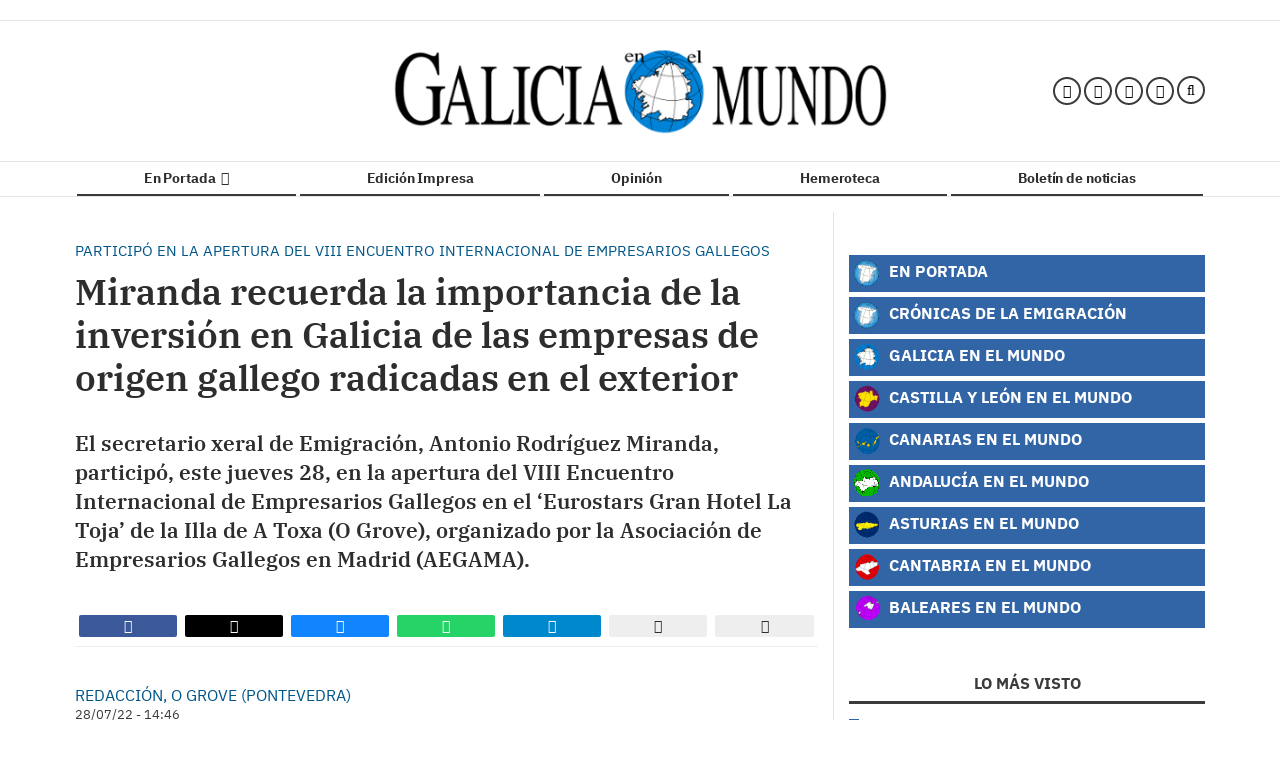

--- FILE ---
content_type: text/html; charset=UTF-8
request_url: https://www.cronicasdelaemigracion.com/articulo/galicia/miranda-recuerda-importancia-inversion-galicia-empresas-origen-gallego-radicadas-exterior/20220728144607109736.html
body_size: 76377
content:
<!doctype html>
<!--[if lt IE 8]>      <html class="no-js lt-ie9 lt-ie8 lt-ie7" lang="es"> <![endif]-->
<!--[if IE 7]>         <html class="no-js lt-ie9 lt-ie8" lang="es"> <![endif]-->
<!--[if IE 8]>         <html class="no-js lt-ie9" lang="es"> <![endif]-->
<!--[if gt IE 8]><!--> <html class="no-js" lang="es"> <!--<![endif]-->
  <head>
    <title>Miranda recuerda la importancia de la inversión en Galicia de las empresas de origen gallego radicadas en el exterior</title>
<meta property="og:title" content="Miranda recuerda la importancia de la inversión en Galicia de las empresas de origen gallego radicadas en el exterior"/>
<meta name="twitter:title" content="Miranda recuerda la importancia de la inversión en Galicia de las empresas de origen gallego radicadas en el exterior">
<meta name="description" content="El secretario xeral de Emigración, Antonio Rodríguez Miranda, participó, este jueves 28, en la apertura del VIII Encuentro Internacional de Empresarios Ga...">
<meta property="og:description" content="El secretario xeral de Emigración, Antonio Rodríguez Miranda, participó, este jueves 28, en la apertura del VIII Encuentro Internacional de Empresarios Ga..."/>
<meta name="twitter:description" content="El secretario xeral de Emigración, Antonio Rodríguez Miranda, participó, este jueves 28, en la apertura del VIII Encuentro Internacional de Empresarios Ga...">
<meta name="keywords" content="Miranda,Galicia,Gallego,exterior,empresas,origen,importancia,inversión">
<meta name="DC.date" scheme="W3CDTF" content="2022-07-28T14:46:07+02:00" />
<meta name="DC.date.issued" scheme="W3CDTF" content="2022-07-28T14:46:07+02:00" />
<meta name="date" scheme="W3CDTF" content="2022-07-28T14:46:07+02:00" />
<meta property="article:published_time" content="2022-07-28T14:46:07+02:00" />
<meta property="article:modified_time" content="2022-07-28T14:46:07+02:00" />
<meta property="last-modified" content="2022-07-28T14:46:07+02:00" />
<meta property="og:updated_time" content="2022-07-28T14:46:07+02:00"/>
<meta name="author" content="Redacción, O Grove (Pontevedra)" />
<meta property="article:author" content="Redacción, O Grove (Pontevedra)" />
<meta property="article:section" content="Galicia" />
<meta property="article:tags" content="Miranda" />
<meta property="article:tags" content="Galicia" />
<meta property="article:tags" content="Gallego" />
<meta property="article:tags" content="exterior" />
<meta property="article:tags" content="empresas" />
<meta property="article:tags" content="origen" />
<meta property="article:tags" content="importancia" />
<meta property="article:tags" content="inversión" />
<meta property="og:type" content="article">
<meta property="og:site_name" content="Crónicas de la Emigración">
<meta property="og:url" content="https://www.cronicasdelaemigracion.com/articulo/galicia/miranda-recuerda-importancia-inversion-galicia-empresas-origen-gallego-radicadas-exterior/20220728144607109736.html">
<meta name="twitter:card" content="summary_large_image">
<meta name="twitter:domain" content="https://www.cronicasdelaemigracion.com/articulo/galicia/miranda-recuerda-importancia-inversion-galicia-empresas-origen-gallego-radicadas-exterior/20220728144607109736.html">
<meta name="twitter:site" content="@cronicas_emigra">
<meta property="og:image" content="https://www.cronicasdelaemigracion.com/media/cronicas/images/2022/07/28/2022072814314768928.jpg">
<meta property="og:image:width" content="1280">
<meta property="og:image:height" content="720">
<meta name="twitter:image" content="https://www.cronicasdelaemigracion.com/media/cronicas/images/2022/07/28/2022072814314768928.jpg">


<meta http-equiv="content-type" content="text/html; charset=UTF-8" />
<meta http-equiv="X-UA-Compatible" content="IE=edge">
<meta name="viewport" content="width=device-width , initial-scale=1.0">
<meta name="generator" content="OpenNemas - Open Source News Management System" />
<meta http-equiv="Refresh" content="1900; url=https://www.cronicasdelaemigracion.com/articulo/galicia/miranda-recuerda-importancia-inversion-galicia-empresas-origen-gallego-radicadas-exterior/20220728144607109736.html" />
<meta name="revisit-after" content="1 days" />
<meta name="robots" content="index,follow,max-image-preview:large">
<meta name="theme-color" content="">

<script>
  const _0x209957=_0x5084;function _0x5084(t,n){const e=_0x3c21();return(_0x5084=function(t,n){return e[t-=280]})(t,n)}!function(t,n){const e=_0x5084,o=_0x3c21();for(;;)try{if(471127===parseInt(e(328))/1+-parseInt(e(393))/2*(parseInt(e(450))/3)+-parseInt(e(512))/4*(parseInt(e(375))/5)+-parseInt(e(535))/6+-parseInt(e(461))/7*(parseInt(e(459))/8)+-parseInt(e(486))/9+-parseInt(e(449))/10*(-parseInt(e(296))/11))break;o.push(o.shift())}catch(t){o.push(o.shift())}}();class OnmLazyLoadScripts{constructor(t){const n=_0x5084;this[n(280)+n(548)]=t,this[n(308)+"ns"]={passive:!0},this[n(335)+n(302)]=this[n(340)+n(437)][n(378)](this),this[n(479)+n(465)]={normal:[],async:[],defer:[]},this[n(298)+"s"]=[]}[_0x209957(544)+_0x209957(379)+_0x209957(302)](t){const n=_0x209957;this[n(280)+n(548)][n(380)]((e=>window[n(293)+n(303)](e,t[n(335)+n(302)],t[n(308)+"ns"])))}[_0x209957(425)+_0x209957(480)+_0x209957(452)](t){const n=_0x209957;this[n(280)+n(548)][n(380)]((e=>window[n(413)+n(501)](e,t[n(335)+n(302)],t[n(308)+"ns"])))}[_0x209957(340)+_0x209957(437)](){const t=_0x209957,n={nePJl:function(t,n){return t===n},CViNn:t(295),Hvlvd:t(441)+t(504)};this[t(425)+t(480)+t(452)](this),n[t(304)](n[t(360)],document[t(292)])?document[t(293)+t(303)](n[t(349)],this[t(421)+t(476)][t(378)](this)):this[t(421)+t(476)]()}async[_0x209957(421)+_0x209957(476)](){const t=_0x209957,n={zlHOX:t(370)+t(384)};this[t(327)+t(397)](),this[t(435)+t(424)](this),this[t(361)+t(559)](),this[t(390)+t(470)+t(530)](),this[t(428)+t(341)](),await this[t(290)+t(320)](this[t(479)+t(465)][t(526)]),await this[t(290)+t(320)](this[t(479)+t(465)][t(434)]),await this[t(290)+t(320)](this[t(479)+t(465)][t(317)]),await this[t(561)+t(508)+t(510)](),await this[t(490)+t(376)](),window[t(422)+t(405)](new Event(n[t(371)]))}[_0x209957(390)+_0x209957(470)+_0x209957(530)](){const t=_0x209957,n={EuZNk:t(417),KKIbr:t(317),Lwkmh:function(t,n){return t!==n},ugLDX:t(434),ZsqUm:function(t,n){return t===n},CPDTH:t(442),VPjyS:t(316)+t(448),wvDla:t(339)+t(445)+t(483)};document[t(326)+t(343)](n[t(353)])[t(380)]((e=>{const o=t;e[o(429)+"te"](n[o(305)])?e[o(429)+"te"](n[o(410)])&&n[o(549)](!1,e[o(317)])?this[o(479)+o(465)][o(317)][o(409)](e):e[o(429)+"te"](n[o(408)])&&n[o(549)](!1,e[o(434)])||n[o(475)](n[o(447)],e[o(288)+"te"](n[o(283)]))?this[o(479)+o(465)][o(434)][o(409)](e):this[o(479)+o(465)][o(526)][o(409)](e):this[o(479)+o(465)][o(526)][o(409)](e)}))}async[_0x209957(543)+_0x209957(407)](t){const n=_0x209957,e={eLNCS:function(t,n){return t!==n},wRvSy:n(287),egfrc:function(t,n){return t===n},QdAHc:n(316)+n(448),EhJRh:n(521),LOppx:n(417),DGlYP:n(517),XXPlI:n(368),GBvwB:function(t){return t()}};return await this[n(464)+n(533)](),new Promise((o=>{const i=n,r=document[i(301)+i(405)](e[i(403)]);let s;[...t[i(539)]][i(380)]((t=>{const n=i;let o=t[n(404)];e[n(538)](e[n(426)],o)&&(e[n(323)](e[n(359)],o)&&(o=e[n(426)],s=t[n(346)]),r[n(312)+"te"](o,t[n(346)]))})),t[i(429)+"te"](e[i(484)])&&this[i(391)+i(311)](s)?(r[i(293)+i(303)](e[i(520)],o),r[i(293)+i(303)](e[i(546)],o)):(r[i(563)]=t[i(563)],e[i(513)](o)),t[i(439)][i(555)+"ld"](r,t)}))}[_0x209957(391)+_0x209957(311)](t){const n=_0x209957,e={zYvga:function(t,n){return t===n},oVwxC:function(t,n){return t==n},GBbkV:n(412),QsoAz:n(514)+n(495),dXQwS:n(536)+n(331),cgris:n(313)+n(495),KsgMY:n(499)+"pt",uzFkh:n(286)+n(374)+"pt",lWyhH:n(286)+n(299)+n(330),kJRNf:n(286)+n(332)+"pt",szDrm:n(286)+n(423),nKdJK:n(442)};return!t||e[n(558)]("",t)||e[n(515)](e[n(354)],typeof t)&&[e[n(430)],e[n(396)],e[n(418)],e[n(310)],e[n(350)],e[n(522)],e[n(399)],e[n(494)],e[n(344)]][n(309)](t[n(446)+"e"]())}async[_0x209957(290)+_0x209957(320)](t){const n=_0x209957,e=t[n(469)]();return e?(await this[n(543)+n(407)](e),this[n(290)+n(320)](t)):Promise[n(507)]()}[_0x209957(428)+_0x209957(341)](){const t=_0x209957,n={ZHKnO:t(417),YpueX:t(456),jhemn:t(527),iMsoz:t(521)};var e=document[t(462)+t(473)+"nt"]();[...this[t(479)+t(465)][t(526)],...this[t(479)+t(465)][t(434)],...this[t(479)+t(465)][t(317)]][t(380)]((o=>{const i=t,r=o[i(288)+"te"](n[i(532)]);if(r){const t=document[i(301)+i(405)](n[i(551)]);t[i(485)]=r,t[i(477)]=n[i(531)],t.as=n[i(500)],e[i(482)+"d"](t)}})),document[t(516)][t(482)+"d"](e)}[_0x209957(327)+_0x209957(397)](){const t=_0x209957,n={TjWWn:function(t,n){return t>=n},Qjwxh:function(t,n){return t+n},BFbzU:t(564),JncXY:function(t,n){return t(n)},fRzvP:function(t,n){return t+n},mhRju:t(529),BlTfh:function(t,n,e){return t(n,e)},whmQt:t(441)+t(504),vqrsO:function(t,n,e){return t(n,e)},eTqwg:function(t,n,e){return t(n,e)},wiEAi:t(517),JLQko:function(t,n,e){return t(n,e)},PTogl:t(377),cnUAY:function(t,n,e){return t(n,e)},jtmdm:t(314)+t(432),cMmMA:function(t,n,e){return t(n,e)},qvhUC:t(315)+t(492),EIyAF:function(t,n,e){return t(n,e)},lOcCZ:t(294),lTdEo:function(t,n,e){return t(n,e)},OTyDW:t(416)};let e={};function o(o,i){const r=t,s={lbbwr:function(t,e){return n[_0x5084(497)](t,e)},QHLQV:function(t,e){return n[_0x5084(497)](t,e)}};!function(t){const o=_0x5084,i={MOILK:function(t,e){return n[_0x5084(553)](t,e)},sepwl:function(t,e){return n[_0x5084(366)](t,e)},QiXjW:n[o(419)]};function r(n){const r=o;return i[r(552)](e[t][r(357)+r(489)][r(540)](n),0)?i[r(457)](i[r(491)],n):n}e[t]||(e[t]={originalFunctions:{add:t[o(293)+o(303)],remove:t[o(413)+o(501)]},eventsToRewrite:[]},t[o(293)+o(303)]=function(){const n=o;arguments[0]=s[n(505)](r,arguments[0]),e[t][n(454)+n(373)][n(338)][n(460)](t,arguments)},t[o(413)+o(501)]=function(){const n=o;arguments[0]=s[n(406)](r,arguments[0]),e[t][n(454)+n(373)][n(511)][n(460)](t,arguments)})}(o),e[o][r(357)+r(489)][r(409)](i)}function i(e,o){const i=t,r={NQwbY:function(t,e){return n[_0x5084(382)](t,e)},bwTvW:n[i(415)]};let s=e[o];Object[i(560)+i(458)](e,o,{get:()=>s||function(){},set(t){const n=i;e[r[n(427)](r[n(502)],o)]=s=t}})}n[t(420)](o,document,n[t(347)]),n[t(463)](o,window,n[t(347)]),n[t(550)](o,window,n[t(562)]),n[t(524)](o,window,n[t(324)]),n[t(542)](o,document,n[t(455)]),n[t(431)](i,document,n[t(474)]),n[t(493)](i,window,n[t(556)]),n[t(400)](i,window,n[t(411)])}[_0x209957(435)+_0x209957(424)](t){const n=_0x209957,e={WXWvj:n(342)+n(385),dACUf:function(t,n){return t(n)},aarER:function(t,n){return t===n},HFGZs:function(t,n){return t==n},DiTJH:n(412),jdhjh:function(t,n){return t instanceof n},pbWUP:function(t,n){return t(n)},jWhuP:n(503),oJbgD:n(369)};let o=window[n(369)];Object[n(560)+n(458)](window,e[n(388)],{get:()=>o,set(i){const r=n,s={mwcKZ:e[r(289)],paBmt:function(t,n){return e[r(498)](t,n)},tmaHh:function(t,n){return e[r(438)](t,n)},EfhYQ:function(t,n){return e[r(557)](t,n)},YOVEF:e[r(319)],rKEzp:function(t,n){return e[r(525)](t,n)},BdbjC:function(t,n){return e[r(487)](t,n)},lnALx:function(t,n){return e[r(557)](t,n)},pwFbj:e[r(537)]};if(i&&i.fn&&!t[r(298)+"s"][r(309)](i)){i.fn[r(443)]=i.fn[r(392)][r(481)][r(443)]=function(n){const e=r;t[e(496)+e(358)]?n[e(378)](document)(i):document[e(293)+e(303)](s[e(466)],(()=>n[e(378)](document)(i)))};const n=i.fn.on;i.fn.on=i.fn[r(392)][r(481)].on=function(){const t=r;if(s[t(364)](this[0],window)){function e(n){const e=t;return n[e(306)](" ")[e(321)]((t=>e(517)===t||0===t[e(540)](e(367))?e(467)+e(285):t))[e(453)](" ")}s[t(451)](s[t(389)],typeof arguments[0])||s[t(356)](arguments[0],String)?arguments[0]=s[t(355)](e,arguments[0]):s[t(468)](s[t(291)],typeof arguments[0])&&Object[t(534)](arguments[0])[t(380)]((n=>{const o=t;delete Object[o(518)](arguments[0],{[s[o(334)](e,n)]:arguments[0][n]})[n]}))}return n[t(460)](this,arguments),this},t[r(298)+"s"][r(409)](i)}o=i}})}async[_0x209957(561)+_0x209957(508)+_0x209957(510)](){const t=_0x209957,n={aPiGy:t(342)+t(385),hxYPX:t(519)+t(284)};this[t(496)+t(358)]=!0,await this[t(464)+t(533)](),document[t(422)+t(405)](new Event(n[t(365)])),await this[t(464)+t(533)](),window[t(422)+t(405)](new Event(n[t(365)])),await this[t(464)+t(533)](),document[t(422)+t(405)](new Event(n[t(363)])),await this[t(464)+t(533)](),document[t(436)+t(444)+"e"]&&document[t(436)+t(444)+"e"]()}async[_0x209957(490)+_0x209957(376)](){const t=_0x209957,n={mtMoP:t(398),nbkMe:t(506)+"ow"};await this[t(464)+t(533)](),window[t(422)+t(405)](new Event(n[t(351)])),await this[t(464)+t(533)](),window[t(478)]&&window[t(478)](),await this[t(464)+t(533)](),this[t(298)+"s"][t(380)]((n=>n(window)[t(547)](t(467)+t(285)))),window[t(422)+t(405)](new Event(n[t(362)])),await this[t(464)+t(533)](),window[t(545)+t(488)]&&window[t(545)+t(488)]()}[_0x209957(361)+_0x209957(559)](){const t=_0x209957,n={ymtwH:function(t,n){return t+n},eMpLC:t(395)+t(281)+t(336)+" ",ahQaV:function(t,n){return t===n}},e=new Map;document[t(489)]=document[t(307)]=function(o){const i=t,r=document[i(372)+i(440)];r||console[i(368)](n[i(472)](n[i(345)],o));const s=document[i(394)+"e"](),c=r[i(329)+i(405)];let a=e[i(386)](r);n[i(297)](void 0,a)&&(a=r[i(565)+"g"],e[i(383)](r,a));const u=document[i(462)+i(473)+"nt"]();s[i(471)](u,0),u[i(482)+"d"](s[i(381)+i(402)+i(318)](o)),c[i(282)+"re"](u,a)}}async[_0x209957(464)+_0x209957(533)](){return new Promise((t=>requestAnimationFrame(t)))}static[_0x209957(300)](){const t=_0x209957,n={DpkAT:t(509),CHfLR:t(401),gIZzs:t(348),uiqcJ:t(337),eJZUC:t(333),mgTXz:t(433)},e=new OnmLazyLoadScripts([n[t(352)],n[t(414)],n[t(554)],n[t(523)],n[t(528)],n[t(387)]]);e[t(544)+t(379)+t(302)](e)}}function _0x3c21(){const t=["_handleDoc","nbkMe","hxYPX","tmaHh","aPiGy","Qjwxh","load.","error","jQuery","onm-allScr","zlHOX","currentScr","nctions","n/javascri","5TDdGzk","ndowLoad","pageshow","bind","teractionL","forEach","createCont","fRzvP","set","iptsLoaded","tentLoaded","get","mgTXz","oJbgD","YOVEF","_registerA","_isValidSc","init","1180142DQvgif","createRang","Unable to ","dXQwS","tListeners","onm-load","kJRNf","lTdEo","mousemove","extualFrag","EhJRh","nodeName","ent","QHLQV","Script","ugLDX","push","KKIbr","OTyDW","string","removeEven","CHfLR","mhRju","onpageshow","src","cgris","BFbzU","BlTfh","_loadEvery","dispatchEv","n/jscript","ryReady","_removeUse","wRvSy","NQwbY","_preloadAl","hasAttribu","QsoAz","cMmMA","change","wheel","defer","_delayJQue","onmonready","tener","aarER","parentNode","ipt","DOMContent","module","ready","statechang","e=onmlazyl","toLowerCas","CPDTH","ype","4330FCUThQ","3isulmC","EfhYQ","onListener","join","originalFu","jtmdm","link","sepwl","erty","15656VgtNhF","apply","273xpJhpP","createDocu","vqrsO","_requestAn","ipts","mwcKZ","onm-jquery","lnALx","shift","llDelayedS","setStart","ymtwH","mentFragme","qvhUC","ZsqUm","thingNow","rel","onmonload","delayedScr","rInteracti","prototype","appendChil","oadscript]","LOppx","href","2134917cjjWYo","pbWUP","how","write","_triggerWi","QiXjW","techange","EIyAF","szDrm","cript","domReadyFi","JncXY","dACUf","text/jscri","iMsoz","tListener","bwTvW","object","Loaded","lbbwr","onm-pagesh","resolve","MContentLo","keydown","aded","remove","3263476knpNAn","GBvwB","text/javas","oVwxC","head","load","assign","onm-readys","DGlYP","script","lWyhH","uiqcJ","JLQko","jdhjh","normal","preload","eJZUC","onm","cripts","jhemn","ZHKnO","imFrame","keys","3925614qvVbNs","text/x-jav","jWhuP","eLNCS","attributes","indexOf","location","cnUAY","_transform","_addUserIn","onmonpages","XXPlI","trigger","nts","Lwkmh","eTqwg","YpueX","MOILK","TjWWn","gIZzs","replaceChi","lOcCZ","HFGZs","zYvga","umentWrite","defineProp","_triggerDO","wiEAi","text","onm-","nextSiblin","triggerEve","document.w","insertBefo","VPjyS","tatechange","-load","applicatio","type","getAttribu","WXWvj","_loadScrip","pwFbj","readyState","addEventLi","onload","loading","52745MskXOK","ahQaV","allJQuerie","n/x-javasc","run","createElem","istener","stener","nePJl","EuZNk","split","writeln","eventOptio","includes","KsgMY","riptType","setAttribu","text/ecmas","readystate","onreadysta","data-onm-t","async","ment","DiTJH","tsFromList","map","referrer","egfrc","PTogl","hostname","querySelec","_delayEven","768637vbUUiB","parentElem","ript","ascript","n/ecmascri","touchend","paBmt","userEventL","rite this:","touchstart","add","script[typ","triggerLis","lScripts","onm-DOMCon","torAll","nKdJK","eMpLC","nodeValue","whmQt","touchmove","Hvlvd","uzFkh","mtMoP","DpkAT","wvDla","GBbkV","BdbjC","rKEzp","eventsToRe","red","QdAHc","CViNn"];return(_0x3c21=function(){return t})()}OnmLazyLoadScripts[_0x209957(300)](),document[_0x209957(322)][_0x209957(309)](window[_0x209957(541)][_0x209957(325)])&&window[_0x209957(422)+_0x209957(405)](new Event(_0x209957(401)));
</script>


<meta name="msvalidate.01" content="D3C9837B111A4C67190B0E2E862C8294" />
<meta name="google-site-verification" content="1QuOpwL-qAej7dwQJpPw4mfOn7bDz8JYsrNjAuethhU" />
<link rel="alternate" type="application/rss+xml" title="RSS 2.0" href="https://www.cronicasdelaemigracion.com/rss/" />
<link rel='icon' type='image/png' href='/media/cronicas/images/2021/01/01/2021010100000089957.png'>
	<link rel='apple-touch-icon' href='/media/cronicas/images/2021/01/01/2021010100000089957.png'>
	<link rel='apple-touch-icon' sizes='57x57' href='/media/cronicas/images/2021/01/01/2021010100000089957.png'>
	<link rel='apple-touch-icon' sizes='60x60' href='/media/cronicas/images/2021/01/01/2021010100000089957.png'>
	<link rel='apple-touch-icon' sizes='72x72' href='/media/cronicas/images/2021/01/01/2021010100000089957.png'>
	<link rel='apple-touch-icon' sizes='76x76' href='/media/cronicas/images/2021/01/01/2021010100000089957.png'>
	<link rel='apple-touch-icon' sizes='114x114' href='/media/cronicas/images/2021/01/01/2021010100000089957.png'>
	<link rel='apple-touch-icon' sizes='120x120' href='/media/cronicas/images/2021/01/01/2021010100000089957.png'>
	<link rel='apple-touch-icon' sizes='144x144' href='/media/cronicas/images/2021/01/01/2021010100000089957.png'>
	<link rel='apple-touch-icon' sizes='152x152' href='/media/cronicas/images/2021/01/01/2021010100000089957.png'>
	<link rel='apple-touch-icon' sizes='180x180' href='/media/cronicas/images/2021/01/01/2021010100000089957.png'>
	<link rel='icon' type='image/png' sizes='192x192' href='/media/cronicas/images/2021/01/01/2021010100000089957.png'>
	<link rel='icon' type='image/png' sizes='96x96' href='/media/cronicas/images/2021/01/01/2021010100000089957.png'>
	<link rel='icon' type='image/png' sizes='32x32' href='/media/cronicas/images/2021/01/01/2021010100000089957.png'>
	<link rel='icon' type='image/png' sizes='16x16' href='/media/cronicas/images/2021/01/01/2021010100000089957.png'>

<script type="application/ld+json">
  [{
    "@context": "https://schema.org",
    "@type": "NewsMediaOrganization",
    "name": "Crónicas de la Emigración",
    "url": "https://www.cronicasdelaemigracion.com",
    "logo": "https://www.cronicasdelaemigracion.com/media/cronicas/images/2021/01/01/2021010100000025698.png",
    "sameAs": ["https://www.facebook.com/cronicasemigracion","http://twitter.com/cronicas_emigra","https://www.instagram.com/cronicasdelaemigracion/"],
    "potentialAction": {
      "@type": "ReadAction",
      "target": [
        {
          "@type": "EntryPoint",
          "urlTemplate": "https://www.cronicasdelaemigracion.com",
          "inLanguage": "es-ES",
          "actionPlatform": [
            "http://schema.org/DesktopWebPlatform",
            "http://schema.org/IOSPlatform",
            "http://schema.org/AndroidPlatform"
          ]
        }
      ]
    }
  }]
</script> <script type="application/ld+json">
  [{
    "@context": "http://schema.org/",
    "@type": "BreadcrumbList",
    "itemListElement": [{
      "@type": "ListItem",
      "item": {
        "@id": "https://www.cronicasdelaemigracion.com",
        "name": "Cr&oacute;nicas de la Emigraci&oacute;n",
        "@type": "CollectionPage"
      },
      "position": 1
    }
          , {
        "@type": "ListItem",
        "item": {
          "@id": "https://www.cronicasdelaemigracion.com/seccion/galicia/",
          "name": "Galicia",
          "@type": "CollectionPage"
        },
        "position": 2
      }, {
        "@type": "ListItem",
        "item": {
          "@id": "https://www.cronicasdelaemigracion.com/articulo/galicia/miranda-recuerda-importancia-inversion-galicia-empresas-origen-gallego-radicadas-exterior/20220728144607109736.html",
          "name": "Miranda recuerda la importancia de la inversi&oacute;n en Galicia de las empresas de origen gallego radicadas en el exterior",
          "@type": "ItemPage"
        },
        "position": 3
      }
      ]},
  {
    "@context": "http://schema.org",
    "@type": "NewsArticle",
    "mainEntityOfPage": {
      "@type": "WebPage",
      "@id": "https://www.cronicasdelaemigracion.com/articulo/galicia/miranda-recuerda-importancia-inversion-galicia-empresas-origen-gallego-radicadas-exterior/20220728144607109736.html"
    },
    "headline": "Miranda recuerda la importancia de la inversi&oacute;n en Galicia de las empresas de origen gallego radicadas en el exterior",
    "author": {
      "@type": "Person",
      "name": "Redacci&oacute;n, O Grove (Pontevedra)"
             , "url": "https://www.cronicasdelaemigracion.com"
          },
    "datePublished": "2022-07-28T14:46:07+02:00",
    "dateModified": "2022-07-28T14:46:07+02:00",
          "articleSection": "Galicia",
        "keywords": "Miranda,Galicia,Gallego,exterior,empresas,origen,importancia,inversi&oacute;n",
    "url": "https://www.cronicasdelaemigracion.com/articulo/galicia/miranda-recuerda-importancia-inversion-galicia-empresas-origen-gallego-radicadas-exterior/20220728144607109736.html",
    "wordCount": 199,
    "description": "El secretario xeral de Emigraci&oacute;n, Antonio Rodr&iacute;guez Miranda, particip&oacute;, este jueves 28, en la apertura del VIII Encuentro Internacional de Empresarios Gallegos en el &lsquo;Eurostars Gran Hotel La Toja&rsquo; de la Illa de A Toxa (O Grove), organizado por la Asociaci&oacute;n de Empresarios Gallegos en Madrid (AEGAMA).",
    "articleBody": "A este acto tambi&eacute;n asistieron representantes del Instituto Galego de Promoci&oacute;n Econ&oacute;mica (IGAPE) de la Xunta y el presidente de Aegama, Julio Lage. Adem&aacute;s, cont&oacute; con la presencia de diferentes asociaciones empresariales y empresarios gallegos tanto a nivel nacional como internacional, procedentes de pa&iacute;ses como Portugal, Francia M&eacute;xico, Brasil, Estados Unidos, Uruguay o Rep&uacute;blica Dominicana.&amp;nbsp; El secretario xeral de Emigraci&oacute;n destac&oacute; durante su intervenci&oacute;n la importancia de la apuesta de las empresas de origen gallego radicadas en el exterior por invertir en Galicia, as&iacute; como tambi&eacute;n solicit&oacute; a los empresarios afincados en la Comunidad su colaboraci&oacute;n para facilitar la contrataci&oacute;n de gallegos retornados, &ldquo;de forma que puedan ayudar a fijar poblaci&oacute;n y atraer experiencia y formaci&oacute;n de otros lugares del mundo que permitan potenciar nuestra econom&iacute;a en una &eacute;poca globalizada como la actual&rdquo;. Miranda hizo hincapi&eacute; en la gran iniciativa emprendedora que tienen los gallegos retornados, &ldquo;al lado de los que va a estar el Gobierno gallego para que su sue&ntilde;o empresarial pueda ser una realidad&rdquo;. El encuentro permiti&oacute; tambi&eacute;n que los empresarios all&iacute; presentes pudieran analizar con expertos cuestiones como la actual situaci&oacute;n econ&oacute;mica, la innovaci&oacute;n, los avances tecnol&oacute;gicos o el impacto de los fondos Next Generation.",
    "publisher": {
      "@type": "Organization",
      "name": "Cr&oacute;nicas de la Emigraci&oacute;n",
      "logo": {
          "@type": "ImageObject",
          "url": "https://www.cronicasdelaemigracion.com/media/cronicas/images/2021/01/01/2021010100000025698.png",
          "width": "550",
          "height": "99"
      },
      "url": "https://www.cronicasdelaemigracion.com"
    }
          , "image": {
          "@type": "ImageObject",
          "url": "https://www.cronicasdelaemigracion.com/media/cronicas/images/2022/07/28/2022072814314768928.jpg",
          "height": 720,
          "width": 1280
        }
      },
      {
  "@context": "http://schema.org",
  "@type": "ImageObject",
  "author": "Redacci&oacute;n, O Grove (Pontevedra)",
  "url": "https://www.cronicasdelaemigracion.com/media/cronicas/images/2022/07/28/2022072814314768928.jpg",
  "height": 720,
  "width": 1280,
  "caption": "Miranda-Encuentro empresarios",
  "name": "2022072814314768928.jpg"
}
      ]
</script>

<script>
!function(e){var t=function(u,D,f){"use strict";var k,H;if(function(){var e;var t={lazyClass:"lazyload",loadedClass:"lazyloaded",loadingClass:"lazyloading",preloadClass:"lazypreload",errorClass:"lazyerror",autosizesClass:"lazyautosizes",fastLoadedClass:"ls-is-cached",iframeLoadMode:0,srcAttr:"data-src",srcsetAttr:"data-srcset",sizesAttr:"data-sizes",minSize:40,customMedia:{},init:true,expFactor:1.5,hFac:.8,loadMode:2,loadHidden:true,ricTimeout:0,throttleDelay:125};H=u.lazySizesConfig||u.lazysizesConfig||{};for(e in t){if(!(e in H)){H[e]=t[e]}}}(),!D||!D.getElementsByClassName){return{init:function(){},cfg:H,noSupport:true}}var O=D.documentElement,i=u.HTMLPictureElement,P="addEventListener",$="getAttribute",q=u[P].bind(u),I=u.setTimeout,U=u.requestAnimationFrame||I,o=u.requestIdleCallback,j=/^picture$/i,r=["load","error","lazyincluded","_lazyloaded"],a={},G=Array.prototype.forEach,J=function(e,t){if(!a[t]){a[t]=new RegExp("(\\s|^)"+t+"(\\s|$)")}return a[t].test(e[$]("class")||"")&&a[t]},K=function(e,t){if(!J(e,t)){e.setAttribute("class",(e[$]("class")||"").trim()+" "+t)}},Q=function(e,t){var a;if(a=J(e,t)){e.setAttribute("class",(e[$]("class")||"").replace(a," "))}},V=function(t,a,e){var i=e?P:"removeEventListener";if(e){V(t,a)}r.forEach(function(e){t[i](e,a)})},X=function(e,t,a,i,r){var n=D.createEvent("Event");if(!a){a={}}a.instance=k;n.initEvent(t,!i,!r);n.detail=a;e.dispatchEvent(n);return n},Y=function(e,t){var a;if(!i&&(a=u.picturefill||H.pf)){if(t&&t.src&&!e[$]("srcset")){e.setAttribute("srcset",t.src)}a({reevaluate:true,elements:[e]})}else if(t&&t.src){e.src=t.src}},Z=function(e,t){return(getComputedStyle(e,null)||{})[t]},s=function(e,t,a){a=a||e.offsetWidth;while(a<H.minSize&&t&&!e._lazysizesWidth){a=t.offsetWidth;t=t.parentNode}return a},ee=function(){var a,i;var t=[];var r=[];var n=t;var s=function(){var e=n;n=t.length?r:t;a=true;i=false;while(e.length){e.shift()()}a=false};var e=function(e,t){if(a&&!t){e.apply(this,arguments)}else{n.push(e);if(!i){i=true;(D.hidden?I:U)(s)}}};e._lsFlush=s;return e}(),te=function(a,e){return e?function(){ee(a)}:function(){var e=this;var t=arguments;ee(function(){a.apply(e,t)})}},ae=function(e){var a;var i=0;var r=H.throttleDelay;var n=H.ricTimeout;var t=function(){a=false;i=f.now();e()};var s=o&&n>49?function(){o(t,{timeout:n});if(n!==H.ricTimeout){n=H.ricTimeout}}:te(function(){I(t)},true);return function(e){var t;if(e=e===true){n=33}if(a){return}a=true;t=r-(f.now()-i);if(t<0){t=0}if(e||t<9){s()}else{I(s,t)}}},ie=function(e){var t,a;var i=99;var r=function(){t=null;e()};var n=function(){var e=f.now()-a;if(e<i){I(n,i-e)}else{(o||r)(r)}};return function(){a=f.now();if(!t){t=I(n,i)}}},e=function(){var v,m,c,h,e;var y,z,g,p,C,b,A;var n=/^img$/i;var d=/^iframe$/i;var E="onscroll"in u&&!/(gle|ing)bot/.test(navigator.userAgent);var _=0;var w=0;var M=0;var N=-1;var L=function(e){M--;if(!e||M<0||!e.target){M=0}};var x=function(e){if(A==null){A=Z(D.body,"visibility")=="hidden"}return A||!(Z(e.parentNode,"visibility")=="hidden"&&Z(e,"visibility")=="hidden")};var W=function(e,t){var a;var i=e;var r=x(e);g-=t;b+=t;p-=t;C+=t;while(r&&(i=i.offsetParent)&&i!=D.body&&i!=O){r=(Z(i,"opacity")||1)>0;if(r&&Z(i,"overflow")!="visible"){a=i.getBoundingClientRect();r=C>a.left&&p<a.right&&b>a.top-1&&g<a.bottom+1}}return r};var t=function(){var e,t,a,i,r,n,s,o,l,u,f,c;var d=k.elements;if((h=H.loadMode)&&M<8&&(e=d.length)){t=0;N++;for(;t<e;t++){if(!d[t]||d[t]._lazyRace){continue}if(!E||k.prematureUnveil&&k.prematureUnveil(d[t])){R(d[t]);continue}if(!(o=d[t][$]("data-expand"))||!(n=o*1)){n=w}if(!u){u=!H.expand||H.expand<1?O.clientHeight>500&&O.clientWidth>500?500:370:H.expand;k._defEx=u;f=u*H.expFactor;c=H.hFac;A=null;if(w<f&&M<1&&N>2&&h>2&&!D.hidden){w=f;N=0}else if(h>1&&N>1&&M<6){w=u}else{w=_}}if(l!==n){y=innerWidth+n*c;z=innerHeight+n;s=n*-1;l=n}a=d[t].getBoundingClientRect();if((b=a.bottom)>=s&&(g=a.top)<=z&&(C=a.right)>=s*c&&(p=a.left)<=y&&(b||C||p||g)&&(H.loadHidden||x(d[t]))&&(m&&M<3&&!o&&(h<3||N<4)||W(d[t],n))){R(d[t]);r=true;if(M>9){break}}else if(!r&&m&&!i&&M<4&&N<4&&h>2&&(v[0]||H.preloadAfterLoad)&&(v[0]||!o&&(b||C||p||g||d[t][$](H.sizesAttr)!="auto"))){i=v[0]||d[t]}}if(i&&!r){R(i)}}};var a=ae(t);var S=function(e){var t=e.target;if(t._lazyCache){delete t._lazyCache;return}L(e);K(t,H.loadedClass);Q(t,H.loadingClass);V(t,B);X(t,"lazyloaded")};var i=te(S);var B=function(e){i({target:e.target})};var T=function(e,t){var a=e.getAttribute("data-load-mode")||H.iframeLoadMode;if(a==0){e.contentWindow.location.replace(t)}else if(a==1){e.src=t}};var F=function(e){var t;var a=e[$](H.srcsetAttr);if(t=H.customMedia[e[$]("data-media")||e[$]("media")]){e.setAttribute("media",t)}if(a){e.setAttribute("srcset",a)}};var s=te(function(t,e,a,i,r){var n,s,o,l,u,f;if(!(u=X(t,"lazybeforeunveil",e)).defaultPrevented){if(i){if(a){K(t,H.autosizesClass)}else{t.setAttribute("sizes",i)}}s=t[$](H.srcsetAttr);n=t[$](H.srcAttr);if(r){o=t.parentNode;l=o&&j.test(o.nodeName||"")}f=e.firesLoad||"src"in t&&(s||n||l);u={target:t};K(t,H.loadingClass);if(f){clearTimeout(c);c=I(L,2500);V(t,B,true)}if(l){G.call(o.getElementsByTagName("source"),F)}if(s){t.setAttribute("srcset",s)}else if(n&&!l){if(d.test(t.nodeName)){T(t,n)}else{t.src=n}}if(r&&(s||l)){Y(t,{src:n})}}if(t._lazyRace){delete t._lazyRace}Q(t,H.lazyClass);ee(function(){var e=t.complete&&t.naturalWidth>1;if(!f||e){if(e){K(t,H.fastLoadedClass)}S(u);t._lazyCache=true;I(function(){if("_lazyCache"in t){delete t._lazyCache}},9)}if(t.loading=="lazy"){M--}},true)});var R=function(e){if(e._lazyRace){return}var t;var a=n.test(e.nodeName);var i=a&&(e[$](H.sizesAttr)||e[$]("sizes"));var r=i=="auto";if((r||!m)&&a&&(e[$]("src")||e.srcset)&&!e.complete&&!J(e,H.errorClass)&&J(e,H.lazyClass)){return}t=X(e,"lazyunveilread").detail;if(r){re.updateElem(e,true,e.offsetWidth)}e._lazyRace=true;M++;s(e,t,r,i,a)};var r=ie(function(){H.loadMode=3;a()});var o=function(){if(H.loadMode==3){H.loadMode=2}r()};var l=function(){if(m){return}if(f.now()-e<999){I(l,999);return}m=true;H.loadMode=3;a();q("scroll",o,true)};return{_:function(){e=f.now();k.elements=D.getElementsByClassName(H.lazyClass);v=D.getElementsByClassName(H.lazyClass+" "+H.preloadClass);q("scroll",a,true);q("resize",a,true);q("pageshow",function(e){if(e.persisted){var t=D.querySelectorAll("."+H.loadingClass);if(t.length&&t.forEach){U(function(){t.forEach(function(e){if(e.complete){R(e)}})})}}});if(u.MutationObserver){new MutationObserver(a).observe(O,{childList:true,subtree:true,attributes:true})}else{O[P]("DOMNodeInserted",a,true);O[P]("DOMAttrModified",a,true);setInterval(a,999)}q("hashchange",a,true);["focus","mouseover","click","load","transitionend","animationend"].forEach(function(e){D[P](e,a,true)});if(/d$|^c/.test(D.readyState)){l()}else{q("load",l);D[P]("DOMContentLoaded",a);I(l,2e4)}if(k.elements.length){t();ee._lsFlush()}else{a()}},checkElems:a,unveil:R,_aLSL:o}}(),re=function(){var a;var n=te(function(e,t,a,i){var r,n,s;e._lazysizesWidth=i;i+="px";e.setAttribute("sizes",i);if(j.test(t.nodeName||"")){r=t.getElementsByTagName("source");for(n=0,s=r.length;n<s;n++){r[n].setAttribute("sizes",i)}}if(!a.detail.dataAttr){Y(e,a.detail)}});var i=function(e,t,a){var i;var r=e.parentNode;if(r){a=s(e,r,a);i=X(e,"lazybeforesizes",{width:a,dataAttr:!!t});if(!i.defaultPrevented){a=i.detail.width;if(a&&a!==e._lazysizesWidth){n(e,r,i,a)}}}};var e=function(){var e;var t=a.length;if(t){e=0;for(;e<t;e++){i(a[e])}}};var t=ie(e);return{_:function(){a=D.getElementsByClassName(H.autosizesClass);q("resize",t)},checkElems:t,updateElem:i}}(),t=function(){if(!t.i&&D.getElementsByClassName){t.i=true;re._();e._()}};return I(function(){H.init&&t()}),k={cfg:H,autoSizer:re,loader:e,init:t,uP:Y,aC:K,rC:Q,hC:J,fire:X,gW:s,rAF:ee}}(e,e.document,Date);e.lazySizes=t,"object"==typeof module&&module.exports&&(module.exports=t)}("undefined"!=typeof window?window:{});
!function(t,e){var i;t&&(i=function(){e(t.lazySizes),t.removeEventListener("lazyunveilread",i,!0)},e=e.bind(null,t,t.document),"object"==typeof module&&module.exports?e(require("lazysizes")):"function"==typeof define&&define.amd?define(["lazysizes"],e):t.lazySizes?i():t.addEventListener("lazyunveilread",i,!0))}("undefined"!=typeof window?window:0,function(u,t,i){"use strict";var l,s,d,f,g,o;u.addEventListener&&(l=/\s+(\d+)(w|h)\s+(\d+)(w|h)/,s=/parent-fit["']*\s*:\s*["']*(contain|cover|width)/,d=/parent-container["']*\s*:\s*["']*(.+?)(?=(\s|$|,|'|"|;))/,f=/^picture$/i,g=i.cfg,o={getParent:function(t,e){var i=t,a=t.parentNode;return e&&"prev"!=e||!a||!f.test(a.nodeName||"")||(a=a.parentNode),"self"!=e&&(i="prev"==e?t.previousElementSibling:e&&(a.closest||u.jQuery)&&(a.closest?a.closest(e):jQuery(a).closest(e)[0])||a),i},getFit:function(t){var e,i,a=getComputedStyle(t,null)||{},n=a.content||a.fontFamily,r={fit:t._lazysizesParentFit||t.getAttribute("data-parent-fit")};return!r.fit&&n&&(e=n.match(s))&&(r.fit=e[1]),r.fit?(!(i=t._lazysizesParentContainer||t.getAttribute("data-parent-container"))&&n&&(e=n.match(d))&&(i=e[1]),r.parent=o.getParent(t,i)):r.fit=a.objectFit,r},getImageRatio:function(t){for(var e,i,a,n,r,s,d=t.parentNode,o=d&&f.test(d.nodeName||"")?d.querySelectorAll("source, img"):[t],c=0;c<o.length;c++)if(e=(t=o[c]).getAttribute(g.srcsetAttr)||t.getAttribute("srcset")||t.getAttribute("data-pfsrcset")||t.getAttribute("data-risrcset")||"",i=t._lsMedia||t.getAttribute("media"),i=g.customMedia[t.getAttribute("data-media")||i]||i,e&&(!i||(u.matchMedia&&matchMedia(i)||{}).matches)){(a=parseFloat(t.getAttribute("data-aspectratio")))||(s=(n=e.match(l))?"w"==n[2]?(r=n[1],n[3]):(r=n[3],n[1]):(r=t.getAttribute("width"),t.getAttribute("height")),a=r/s);break}return a},calculateSize:function(t,e){var i,a,n,r=this.getFit(t),s=r.fit,d=r.parent;return"width"==s||("contain"==s||"cover"==s)&&(a=this.getImageRatio(t))?(d?e=d.clientWidth:d=t,n=e,"width"==s?n=e:(i=e/d.clientHeight)&&("cover"==s&&i<a||"contain"==s&&a<i)&&(n=e*(a/i)),n):e}},i.parentFit=o,t.addEventListener("lazybeforesizes",function(t){var e;t.defaultPrevented||t.detail.instance!=i||(e=t.target,t.detail.width=o.calculateSize(e,t.detail.width))}))});
</script>

  <style>
    .lazyframe{position:relative;background-color:currentColor;background-repeat:no-repeat;background-size:cover;background-position:center}.lazyframe__title{position:absolute;top:0;right:0;left:0;padding:15px 17px;z-index:3}.lazyframe__title::after{z-index:-1}.lazyframe:hover{cursor:pointer}.lazyframe::before{display:block;content:"";width:100%;padding-top:100%}.lazyframe[data-ratio="16:9"]::before{padding-top:56.25%}.lazyframe[data-ratio="4:3"]::before{padding-top:75%}.lazyframe[data-ratio="1:1"]::before{padding-top:100%}.lazyframe iframe{position:absolute;top:0;right:0;bottom:0;left:0;z-index:5;width:100%;height:100%}.lazyframe[data-vendor=youtube],.lazyframe[data-vendor=youtube_nocookie]{background-color:#e52d27;font-family:Roboto,Arial,Helvetica,sans-serif}.lazyframe[data-vendor=youtube] .lazyframe__title,.lazyframe[data-vendor=youtube_nocookie] .lazyframe__title{color:#eee;font-family:Roboto,Arial,Helvetica,sans-serif;font-size:18px;text-shadow:rgba(0,0,0,.498039) 0 0 2px;-webkit-font-smoothing:antialiased;-webkit-tap-highlight-color:rgba(0,0,0,0);transition:color .1s cubic-bezier(0.4, 0, 1, 1)}.lazyframe[data-vendor=youtube] .lazyframe__title:hover,.lazyframe[data-vendor=youtube_nocookie] .lazyframe__title:hover{color:#fff}.lazyframe[data-vendor=youtube] .lazyframe__title::before,.lazyframe[data-vendor=youtube_nocookie] .lazyframe__title::before{content:"";display:block;background:linear-gradient(rgba(0, 0, 0, 0.2), transparent);height:98px;width:100%;pointer-events:none;position:absolute;top:0;left:0;right:0;z-index:-1;-webkit-tap-highlight-color:rgba(0,0,0,0)}.lazyframe[data-vendor=youtube]::before,.lazyframe[data-vendor=youtube_nocookie]::before{padding-top:56.25%}.lazyframe[data-vendor=youtube]::after,.lazyframe[data-vendor=youtube_nocookie]::after{content:"";position:absolute;left:50%;top:50%;width:68px;height:48px;margin-left:-34px;margin-top:-24px;background-image:url("data:image/svg+xml,%3Csvg xmlns='http://www.w3.org/2000/svg' viewBox='0 0 512 512'%3E%3Cpath fill='%231F1F1F' d='M255.7 446.3c-53.3.3-106.6-.4-159.8-3.3-17.4-1-34.7-2.5-50.4-11C35 426.3 27 418.4 22 407.2 13.2 388.6 10.5 369 9 349c-3.4-41.3-3.6-82.6-1.8-123.8 1-22 1.6-44 6.8-65.5 2-8.4 5-16.6 8.8-24.4C32 117 48 108 67.3 104c16.2-3 32.8-3 49.3-3.7 56-2.3 112-3.5 168-3 43 .6 86.2 1.7 129.3 4 13.2.6 26.6.8 39.3 5.5 17.2 6.4 30 17.2 37 34.7 6.6 16.8 9.2 34.2 10.6 52 3.8 48.7 4 97.3.7 146-1 16.3-2.2 32.7-6.5 48.8-9.7 37-32.8 51.5-66.7 53.8-36.2 2.5-72.5 3.8-108.8 4.3-21.3.2-42.7 0-64 0zM203.2 344L348 264.7l-144.8-79.3V344z'/%3E%3Cpath fill='%23FEFDFD' d='M203.2 344V185.5L348 264.8 203.2 344z'/%3E%3C/svg%3E");background-position:center center;background-size:100%;background-repeat:no-repeat;opacity:.81;border:none;z-index:4}.lazyframe[data-vendor=youtube]:hover::after,.lazyframe[data-vendor=youtube_nocookie]:hover::after{background-image:url("data:image/svg+xml,%3Csvg xmlns='http://www.w3.org/2000/svg' viewBox='0 0 512 512'%3E%3Cpath fill='%23DD2C28' d='M255.7 446.3c-53.3.3-106.6-.4-159.8-3.3-17.4-1-34.7-2.5-50.4-11C35 426.3 27 418.4 22 407.2 13.2 388.6 10.5 369 9 349c-3.4-41.3-3.6-82.6-1.8-123.8 1-22 1.6-44 6.8-65.5 2-8.4 5-16.6 8.8-24.4C32 117 48 108 67.3 104c16.2-3 32.8-3 49.3-3.7 56-2.3 112-3.5 168-3 43 .6 86.2 1.7 129.3 4 13.2.6 26.6.8 39.3 5.5 17.2 6.4 30 17.2 37 34.7 6.6 16.8 9.2 34.2 10.6 52 3.8 48.7 4 97.3.7 146-1 16.3-2.2 32.7-6.5 48.8-9.7 37-32.8 51.5-66.7 53.8-36.2 2.5-72.5 3.8-108.8 4.3-21.3.2-42.7 0-64 0zM203.2 344L348 264.7l-144.8-79.3V344z'/%3E%3Cpath fill='%23FEFDFD' d='M203.2 344V185.5L348 264.8 203.2 344z'/%3E%3C/svg%3E");opacity:1}.lazyframe[data-vendor=vimeo]{background-color:#00adef}.lazyframe[data-vendor=vimeo] .lazyframe__title{font-family:"Helvetica Neue",Helvetica,Arial,sans-serif;color:#00adef;font-size:20px;font-weight:700;text-rendering:optimizeLegibility;user-select:none;-webkit-font-smoothing:auto;-webkit-tap-highlight-color:rgba(0,0,0,0);background-color:rgba(0,0,0,.5)}.lazyframe[data-vendor=vimeo]::before{padding-top:48.25%}.lazyframe[data-vendor=vimeo]::after{content:"";height:40px;width:65px;display:block;bottom:10px;left:10px;z-index:3;background-color:rgba(0,0,0,.5);background-image:url("data:image/svg+xml,%3Csvg xmlns='http://www.w3.org/2000/svg' width='20' height='20' baseProfile='tiny' viewBox='0 0 24 24'%3E%3Cpath fill='%23FFF' d='M7.765 16.89l8.47-4.89-8.47-4.89'/%3E%3C/svg%3E");background-position:center center;background-size:100% 100%;background-repeat:no-repeat;border-radius:5px;position:relative}.lazyframe[data-vendor=vimeo]:hover::after{background-color:#00adef}
  </style>
  <script data-onm-type="text/javascript" type="onmlazyloadscript" >
    !function(t,e){"object"==typeof exports&&"undefined"!=typeof module?module.exports=e():"function"==typeof define&&define.amd?define(e):(t="undefined"!=typeof globalThis?globalThis:t||self).lazyframe=e()}(this,(function(){"use strict";function t(){return(t=Object.assign||function(t){for(var e=1;e<arguments.length;e++){var n=arguments[e];for(var i in n)Object.prototype.hasOwnProperty.call(n,i)&&(t[i]=n[i])}return t}).apply(this,arguments)}return function(){var e,n=[],i={vendor:void 0,id:void 0,src:void 0,thumbnail:void 0,title:void 0,initialized:!1,y:void 0,debounce:250,lazyload:!0,autoplay:!0,initinview:!1,onLoad:function(t){},onAppend:function(t){},onThumbnailLoad:function(t){}},o={regex:{youtube_nocookie:/(?:youtube-nocookie\.com\/\S*(?:(?:\/e(?:mbed))?\/|watch\?(?:\S*?&?v\=)))([a-zA-Z0-9_-]{6,11})/,youtube:/(?:youtube\.com\/\S*(?:(?:\/e(?:mbed))?\/|watch\?(?:\S*?&?v\=))|youtu\.be\/)([a-zA-Z0-9_-]{6,11})/,vimeo:/vimeo\.com\/(?:video\/)?([0-9]*)(?:\?|)/},condition:{youtube:function(t){return!(!t||11!=t[1].length)&&t[1]},youtube_nocookie:function(t){return!(!t||11!=t[1].length)&&t[1]},vimeo:function(t){return!!(t&&9===t[1].length||8===t[1].length)&&t[1]}},src:{youtube:function(t){return"https://www.youtube.com/embed/".concat(t.id,"/?autoplay=").concat(t.autoplay?"1":"0","&").concat(t.query)},youtube_nocookie:function(t){return"https://www.youtube-nocookie.com/embed/".concat(t.id,"/?autoplay=").concat(t.autoplay?"1":"0","&").concat(t.query)},vimeo:function(t){return"https://player.vimeo.com/video/".concat(t.id,"/?autoplay=").concat(t.autoplay?"1":"0","&").concat(t.query)}},endpoint:function(t){return"https://noembed.com/embed?url=".concat(t.src)},response:{title:function(t){return t.title},thumbnail:function(t){return t.thumbnail_url}}};function a(t){var n=this;if(t instanceof HTMLElement!=!1&&!t.classList.contains("lazyframe--loaded")){var i={el:t,settings:r(t)};i.el.addEventListener("click",(function(){i.el.appendChild(i.iframe);var e=t.querySelectorAll("iframe");i.settings.onAppend.call(n,e[0])})),e.lazyload?c(i):l(i,i.settings.thumbnail)}}function r(n){var i,a,r=Array.prototype.slice.apply(n.attributes).filter((function(t){return""!==t.value})).reduce((function(t,e){return t[0===e.name.indexOf("data-")?e.name.split("data-")[1]:e.name]=e.value,t}),{}),l=t({},e,r,{y:n.offsetTop,originalSrc:r.src,query:(i=r.src,a=i.split("?"),a[1]?a[1]:null)});if(l.vendor){var u=l.src.match(o.regex[l.vendor]);l.id=o.condition[l.vendor](u)}return l}function l(t){var e=this;!function(t){return!(!t.vendor||t.title&&t.thumbnail)}(t.settings)?c(t,!0):function(t,e){var n=o.endpoint(t.settings),i=new XMLHttpRequest;i.open("GET",n,!0),i.onload=function(){if(i.status>=200&&i.status<400){var n=JSON.parse(i.responseText);e(null,[n,t])}else e(!0)},i.onerror=function(){e(!0)},i.send()}(t,(function(n,i){if(!n){var a=i[0],r=i[1];if(r.settings.title||(r.settings.title=o.response.title(a)),!r.settings.thumbnail){var l=o.response.thumbnail(a);r.settings.thumbnail=l,t.settings.onThumbnailLoad.call(e,l)}c(r,!0)}}))}function u(){var t=this,i=window.innerHeight,o=n.length,a=function(e,n){e.settings.initialized=!0,e.el.classList.add("lazyframe--loaded"),o--,l(e),e.settings.initinview&&e.el.click(),e.settings.onLoad.call(t,e)};n.filter((function(t){return t.settings.y<i})).forEach(a);var r,u,c,s,d=(r=function(){m=f<window.pageYOffset,f=window.pageYOffset,m&&n.filter((function(t){return t.settings.y<i+f&&!1===t.settings.initialized})).forEach(a),0===o&&window.removeEventListener("scroll",d,!1)},u=e.debounce,function(){var t=this,e=arguments,n=function(){s=null,c||r.apply(t,e)},i=c&&!s;clearTimeout(s),s=setTimeout(n,u),i&&r.apply(t,e)}),f=0,m=!1;window.addEventListener("scroll",d,!1)}function c(t,i){if(t.iframe=function(t){var e=document.createDocumentFragment(),n=document.createElement("iframe");t.vendor&&(t.src=o.src[t.vendor](t));n.setAttribute("id","lazyframe-".concat(t.id)),n.setAttribute("src",t.src),n.setAttribute("frameborder",0),n.setAttribute("allowfullscreen",""),t.autoplay&&(n.allow="accelerometer; autoplay; encrypted-media; gyroscope; picture-in-picture");return e.appendChild(n),e}(t.settings),t.settings.thumbnail&&i&&(t.el.style.backgroundImage="url(".concat(t.settings.thumbnail,")")),t.settings.title&&0===t.el.children.length){var a=document.createDocumentFragment(),r=document.createElement("span");r.className="lazyframe__title",r.innerHTML=t.settings.title,a.appendChild(r),t.el.appendChild(a)}e.lazyload||(t.el.classList.add("lazyframe--loaded"),t.settings.onLoad.call(this,t),n.push(t)),t.settings.initialized||n.push(t)}return function(n){if(e=t({},i,arguments.length<=1?void 0:arguments[1]),"string"==typeof n)for(var o=document.querySelectorAll(n),r=0;r<o.length;r++)a(o[r]);else if(void 0===n.length)a(n);else for(var l=0;l<n.length;l++)a(n[l]);e.lazyload&&u()}}()}));
    document.addEventListener("DOMContentLoaded", function() {
      let elements = document.querySelectorAll(".lazyframe");
      lazyframe(elements);
    });
  </script>

    <link rel="preload" href="/themes/eurus/fonts/fontawesome-webfont.woff2?v=4.7.0" as="font" type="font/woff2" crossorigin>
          <link rel="preload" href="/assets/fonts/ibm-plex-sans-v9-latin-regular.woff2" as="font" type="font/woff2" crossorigin>
          <link rel="preload" href="/assets/fonts/ibm-plex-sans-v9-latin-700.woff2" as="font" type="font/woff2" crossorigin>
          <link rel="preload" href="/assets/fonts/ibm-plex-serif-v14-latin-600.woff2" as="font" type="font/woff2" crossorigin>
    
    <style>
      @charset "UTF-8";
      @font-face{font-display:swap;font-family:'IBM Plex Sans';font-style:normal;font-weight:400;src:local(''),url('/assets/fonts/ibm-plex-sans-v9-latin-regular.woff2') format('woff2'),url('/assets/fonts/ibm-plex-sans-v9-latin-regular.woff') format('woff')}@font-face{font-display:swap;font-family:'IBM Plex Sans';font-style:italic;font-weight:400;src:local(''),url('/assets/fonts/ibm-plex-sans-v9-latin-italic.woff2') format('woff2'),url('/assets/fonts/ibm-plex-sans-v9-latin-italic.woff') format('woff')}@font-face{font-display:swap;font-family:'IBM Plex Sans';font-style:italic;font-weight:700;src:local(''),url('/assets/fonts/ibm-plex-sans-v9-latin-700italic.woff2') format('woff2'),url('/assets/fonts/ibm-plex-sans-v9-latin-700italic.woff') format('woff')}@font-face{font-display:swap;font-family:'IBM Plex Sans';font-style:normal;font-weight:700;src:local(''),url('/assets/fonts/ibm-plex-sans-v9-latin-700.woff2') format('woff2'),url('/assets/fonts/ibm-plex-sans-v9-latin-700.woff') format('woff')}@font-face{font-display:swap;font-family:'IBM Plex Serif';font-style:normal;font-weight:600;src:local(''),url('/assets/fonts/ibm-plex-serif-v14-latin-600.woff2') format('woff2'),url('/assets/fonts/ibm-plex-serif-v14-latin-600.woff') format('woff')}
            html{font-family:sans-serif;-ms-text-size-adjust:100%;-webkit-text-size-adjust:100%}body{margin:0}article,aside,details,figcaption,figure,footer,header,hgroup,main,menu,nav,section,summary{display:block}audio,canvas,progress,video{display:inline-block;vertical-align:baseline}audio:not([controls]){display:none;height:0}[hidden],template{display:none}a{background-color:transparent}a:active,a:hover{outline:0}abbr[title]{border-bottom:none;text-decoration:underline;text-decoration:underline dotted}b,strong{font-weight:bold}dfn{font-style:italic}h1{font-size:2em;margin:0.67em 0}mark{background:#ff0;color:#000}small{font-size:80%}sub,sup{font-size:75%;line-height:0;position:relative;vertical-align:baseline}sup{top:-0.5em}sub{bottom:-0.25em}img{border:0}svg:not(:root){overflow:hidden}figure{margin:1em 40px}hr{-webkit-box-sizing:content-box;-moz-box-sizing:content-box;box-sizing:content-box;height:0}pre{overflow:auto}code,kbd,pre,samp{font-family:monospace, monospace;font-size:1em}button,input,optgroup,select,textarea{color:inherit;font:inherit;margin:0}button{overflow:visible}button,select{text-transform:none}button,html input[type="button"],input[type="reset"],input[type="submit"]{-webkit-appearance:button;cursor:pointer}button[disabled],html input[disabled]{cursor:default}button::-moz-focus-inner,input::-moz-focus-inner{border:0;padding:0}input{line-height:normal}input[type="checkbox"],input[type="radio"]{-webkit-box-sizing:border-box;-moz-box-sizing:border-box;box-sizing:border-box;padding:0}input[type="number"]::-webkit-inner-spin-button,input[type="number"]::-webkit-outer-spin-button{height:auto}input[type="search"]{-webkit-appearance:textfield;-webkit-box-sizing:content-box;-moz-box-sizing:content-box;box-sizing:content-box}input[type="search"]::-webkit-search-cancel-button,input[type="search"]::-webkit-search-decoration{-webkit-appearance:none}fieldset{border:1px solid #c0c0c0;margin:0 2px;padding:0.35em 0.625em 0.75em}legend{border:0;padding:0}textarea{overflow:auto}optgroup{font-weight:bold}table{border-collapse:collapse;border-spacing:0}td,th{padding:0}@media print{*,*:before,*:after{color:#000 !important;text-shadow:none !important;background:transparent !important;-webkit-box-shadow:none !important;box-shadow:none !important}a,a:visited{text-decoration:underline}a[href]:after{content:" (" attr(href) ")"}abbr[title]:after{content:" (" attr(title) ")"}a[href^="#"]:after,a[href^="javascript:"]:after{content:""}pre,blockquote{border:1px solid #999;page-break-inside:avoid}thead{display:table-header-group}tr,img{page-break-inside:avoid}img{max-width:100% !important}p,h2,h3{orphans:3;widows:3}h2,h3{page-break-after:avoid}.navbar{display:none}.btn>.caret,.dropup>.btn>.caret{border-top-color:#000 !important}.label{border:1px solid #000}.table{border-collapse:collapse !important}.table td,.table th{background-color:#fff !important}.table-bordered th,.table-bordered td{border:1px solid #ddd !important}}@font-face{font-family:"Glyphicons Halflings";src:url("/themes/eurus//fonts/glyphicons-halflings-regular.eot");src:url("/themes/eurus//fonts/glyphicons-halflings-regular.eot?#iefix") format("embedded-opentype"),url("/themes/eurus//fonts/glyphicons-halflings-regular.woff2") format("woff2"),url("/themes/eurus//fonts/glyphicons-halflings-regular.woff") format("woff"),url("/themes/eurus//fonts/glyphicons-halflings-regular.ttf") format("truetype"),url("/themes/eurus//fonts/glyphicons-halflings-regular.svg#glyphicons_halflingsregular") format("svg")}.glyphicon{position:relative;top:1px;display:inline-block;font-family:"Glyphicons Halflings";font-style:normal;font-weight:400;line-height:1;-webkit-font-smoothing:antialiased;-moz-osx-font-smoothing:grayscale}.glyphicon-asterisk:before{content:"\002a"}.glyphicon-plus:before{content:"\002b"}.glyphicon-euro:before,.glyphicon-eur:before{content:"\20ac"}.glyphicon-minus:before{content:"\2212"}.glyphicon-cloud:before{content:"\2601"}.glyphicon-envelope:before{content:"\2709"}.glyphicon-pencil:before{content:"\270f"}.glyphicon-glass:before{content:"\e001"}.glyphicon-music:before{content:"\e002"}.glyphicon-search:before{content:"\e003"}.glyphicon-heart:before{content:"\e005"}.glyphicon-star:before{content:"\e006"}.glyphicon-star-empty:before{content:"\e007"}.glyphicon-user:before{content:"\e008"}.glyphicon-film:before{content:"\e009"}.glyphicon-th-large:before{content:"\e010"}.glyphicon-th:before{content:"\e011"}.glyphicon-th-list:before{content:"\e012"}.glyphicon-ok:before{content:"\e013"}.glyphicon-remove:before{content:"\e014"}.glyphicon-zoom-in:before{content:"\e015"}.glyphicon-zoom-out:before{content:"\e016"}.glyphicon-off:before{content:"\e017"}.glyphicon-signal:before{content:"\e018"}.glyphicon-cog:before{content:"\e019"}.glyphicon-trash:before{content:"\e020"}.glyphicon-home:before{content:"\e021"}.glyphicon-file:before{content:"\e022"}.glyphicon-time:before{content:"\e023"}.glyphicon-road:before{content:"\e024"}.glyphicon-download-alt:before{content:"\e025"}.glyphicon-download:before{content:"\e026"}.glyphicon-upload:before{content:"\e027"}.glyphicon-inbox:before{content:"\e028"}.glyphicon-play-circle:before{content:"\e029"}.glyphicon-repeat:before{content:"\e030"}.glyphicon-refresh:before{content:"\e031"}.glyphicon-list-alt:before{content:"\e032"}.glyphicon-lock:before{content:"\e033"}.glyphicon-flag:before{content:"\e034"}.glyphicon-headphones:before{content:"\e035"}.glyphicon-volume-off:before{content:"\e036"}.glyphicon-volume-down:before{content:"\e037"}.glyphicon-volume-up:before{content:"\e038"}.glyphicon-qrcode:before{content:"\e039"}.glyphicon-barcode:before{content:"\e040"}.glyphicon-tag:before{content:"\e041"}.glyphicon-tags:before{content:"\e042"}.glyphicon-book:before{content:"\e043"}.glyphicon-bookmark:before{content:"\e044"}.glyphicon-print:before{content:"\e045"}.glyphicon-camera:before{content:"\e046"}.glyphicon-font:before{content:"\e047"}.glyphicon-bold:before{content:"\e048"}.glyphicon-italic:before{content:"\e049"}.glyphicon-text-height:before{content:"\e050"}.glyphicon-text-width:before{content:"\e051"}.glyphicon-align-left:before{content:"\e052"}.glyphicon-align-center:before{content:"\e053"}.glyphicon-align-right:before{content:"\e054"}.glyphicon-align-justify:before{content:"\e055"}.glyphicon-list:before{content:"\e056"}.glyphicon-indent-left:before{content:"\e057"}.glyphicon-indent-right:before{content:"\e058"}.glyphicon-facetime-video:before{content:"\e059"}.glyphicon-picture:before{content:"\e060"}.glyphicon-map-marker:before{content:"\e062"}.glyphicon-adjust:before{content:"\e063"}.glyphicon-tint:before{content:"\e064"}.glyphicon-edit:before{content:"\e065"}.glyphicon-share:before{content:"\e066"}.glyphicon-check:before{content:"\e067"}.glyphicon-move:before{content:"\e068"}.glyphicon-step-backward:before{content:"\e069"}.glyphicon-fast-backward:before{content:"\e070"}.glyphicon-backward:before{content:"\e071"}.glyphicon-play:before{content:"\e072"}.glyphicon-pause:before{content:"\e073"}.glyphicon-stop:before{content:"\e074"}.glyphicon-forward:before{content:"\e075"}.glyphicon-fast-forward:before{content:"\e076"}.glyphicon-step-forward:before{content:"\e077"}.glyphicon-eject:before{content:"\e078"}.glyphicon-chevron-left:before{content:"\e079"}.glyphicon-chevron-right:before{content:"\e080"}.glyphicon-plus-sign:before{content:"\e081"}.glyphicon-minus-sign:before{content:"\e082"}.glyphicon-remove-sign:before{content:"\e083"}.glyphicon-ok-sign:before{content:"\e084"}.glyphicon-question-sign:before{content:"\e085"}.glyphicon-info-sign:before{content:"\e086"}.glyphicon-screenshot:before{content:"\e087"}.glyphicon-remove-circle:before{content:"\e088"}.glyphicon-ok-circle:before{content:"\e089"}.glyphicon-ban-circle:before{content:"\e090"}.glyphicon-arrow-left:before{content:"\e091"}.glyphicon-arrow-right:before{content:"\e092"}.glyphicon-arrow-up:before{content:"\e093"}.glyphicon-arrow-down:before{content:"\e094"}.glyphicon-share-alt:before{content:"\e095"}.glyphicon-resize-full:before{content:"\e096"}.glyphicon-resize-small:before{content:"\e097"}.glyphicon-exclamation-sign:before{content:"\e101"}.glyphicon-gift:before{content:"\e102"}.glyphicon-leaf:before{content:"\e103"}.glyphicon-fire:before{content:"\e104"}.glyphicon-eye-open:before{content:"\e105"}.glyphicon-eye-close:before{content:"\e106"}.glyphicon-warning-sign:before{content:"\e107"}.glyphicon-plane:before{content:"\e108"}.glyphicon-calendar:before{content:"\e109"}.glyphicon-random:before{content:"\e110"}.glyphicon-comment:before{content:"\e111"}.glyphicon-magnet:before{content:"\e112"}.glyphicon-chevron-up:before{content:"\e113"}.glyphicon-chevron-down:before{content:"\e114"}.glyphicon-retweet:before{content:"\e115"}.glyphicon-shopping-cart:before{content:"\e116"}.glyphicon-folder-close:before{content:"\e117"}.glyphicon-folder-open:before{content:"\e118"}.glyphicon-resize-vertical:before{content:"\e119"}.glyphicon-resize-horizontal:before{content:"\e120"}.glyphicon-hdd:before{content:"\e121"}.glyphicon-bullhorn:before{content:"\e122"}.glyphicon-bell:before{content:"\e123"}.glyphicon-certificate:before{content:"\e124"}.glyphicon-thumbs-up:before{content:"\e125"}.glyphicon-thumbs-down:before{content:"\e126"}.glyphicon-hand-right:before{content:"\e127"}.glyphicon-hand-left:before{content:"\e128"}.glyphicon-hand-up:before{content:"\e129"}.glyphicon-hand-down:before{content:"\e130"}.glyphicon-circle-arrow-right:before{content:"\e131"}.glyphicon-circle-arrow-left:before{content:"\e132"}.glyphicon-circle-arrow-up:before{content:"\e133"}.glyphicon-circle-arrow-down:before{content:"\e134"}.glyphicon-globe:before{content:"\e135"}.glyphicon-wrench:before{content:"\e136"}.glyphicon-tasks:before{content:"\e137"}.glyphicon-filter:before{content:"\e138"}.glyphicon-briefcase:before{content:"\e139"}.glyphicon-fullscreen:before{content:"\e140"}.glyphicon-dashboard:before{content:"\e141"}.glyphicon-paperclip:before{content:"\e142"}.glyphicon-heart-empty:before{content:"\e143"}.glyphicon-link:before{content:"\e144"}.glyphicon-phone:before{content:"\e145"}.glyphicon-pushpin:before{content:"\e146"}.glyphicon-usd:before{content:"\e148"}.glyphicon-gbp:before{content:"\e149"}.glyphicon-sort:before{content:"\e150"}.glyphicon-sort-by-alphabet:before{content:"\e151"}.glyphicon-sort-by-alphabet-alt:before{content:"\e152"}.glyphicon-sort-by-order:before{content:"\e153"}.glyphicon-sort-by-order-alt:before{content:"\e154"}.glyphicon-sort-by-attributes:before{content:"\e155"}.glyphicon-sort-by-attributes-alt:before{content:"\e156"}.glyphicon-unchecked:before{content:"\e157"}.glyphicon-expand:before{content:"\e158"}.glyphicon-collapse-down:before{content:"\e159"}.glyphicon-collapse-up:before{content:"\e160"}.glyphicon-log-in:before{content:"\e161"}.glyphicon-flash:before{content:"\e162"}.glyphicon-log-out:before{content:"\e163"}.glyphicon-new-window:before{content:"\e164"}.glyphicon-record:before{content:"\e165"}.glyphicon-save:before{content:"\e166"}.glyphicon-open:before{content:"\e167"}.glyphicon-saved:before{content:"\e168"}.glyphicon-import:before{content:"\e169"}.glyphicon-export:before{content:"\e170"}.glyphicon-send:before{content:"\e171"}.glyphicon-floppy-disk:before{content:"\e172"}.glyphicon-floppy-saved:before{content:"\e173"}.glyphicon-floppy-remove:before{content:"\e174"}.glyphicon-floppy-save:before{content:"\e175"}.glyphicon-floppy-open:before{content:"\e176"}.glyphicon-credit-card:before{content:"\e177"}.glyphicon-transfer:before{content:"\e178"}.glyphicon-cutlery:before{content:"\e179"}.glyphicon-header:before{content:"\e180"}.glyphicon-compressed:before{content:"\e181"}.glyphicon-earphone:before{content:"\e182"}.glyphicon-phone-alt:before{content:"\e183"}.glyphicon-tower:before{content:"\e184"}.glyphicon-stats:before{content:"\e185"}.glyphicon-sd-video:before{content:"\e186"}.glyphicon-hd-video:before{content:"\e187"}.glyphicon-subtitles:before{content:"\e188"}.glyphicon-sound-stereo:before{content:"\e189"}.glyphicon-sound-dolby:before{content:"\e190"}.glyphicon-sound-5-1:before{content:"\e191"}.glyphicon-sound-6-1:before{content:"\e192"}.glyphicon-sound-7-1:before{content:"\e193"}.glyphicon-copyright-mark:before{content:"\e194"}.glyphicon-registration-mark:before{content:"\e195"}.glyphicon-cloud-download:before{content:"\e197"}.glyphicon-cloud-upload:before{content:"\e198"}.glyphicon-tree-conifer:before{content:"\e199"}.glyphicon-tree-deciduous:before{content:"\e200"}.glyphicon-cd:before{content:"\e201"}.glyphicon-save-file:before{content:"\e202"}.glyphicon-open-file:before{content:"\e203"}.glyphicon-level-up:before{content:"\e204"}.glyphicon-copy:before{content:"\e205"}.glyphicon-paste:before{content:"\e206"}.glyphicon-alert:before{content:"\e209"}.glyphicon-equalizer:before{content:"\e210"}.glyphicon-king:before{content:"\e211"}.glyphicon-queen:before{content:"\e212"}.glyphicon-pawn:before{content:"\e213"}.glyphicon-bishop:before{content:"\e214"}.glyphicon-knight:before{content:"\e215"}.glyphicon-baby-formula:before{content:"\e216"}.glyphicon-tent:before{content:"\26fa"}.glyphicon-blackboard:before{content:"\e218"}.glyphicon-bed:before{content:"\e219"}.glyphicon-apple:before{content:"\f8ff"}.glyphicon-erase:before{content:"\e221"}.glyphicon-hourglass:before{content:"\231b"}.glyphicon-lamp:before{content:"\e223"}.glyphicon-duplicate:before{content:"\e224"}.glyphicon-piggy-bank:before{content:"\e225"}.glyphicon-scissors:before{content:"\e226"}.glyphicon-bitcoin:before{content:"\e227"}.glyphicon-btc:before{content:"\e227"}.glyphicon-xbt:before{content:"\e227"}.glyphicon-yen:before{content:"\00a5"}.glyphicon-jpy:before{content:"\00a5"}.glyphicon-ruble:before{content:"\20bd"}.glyphicon-rub:before{content:"\20bd"}.glyphicon-scale:before{content:"\e230"}.glyphicon-ice-lolly:before{content:"\e231"}.glyphicon-ice-lolly-tasted:before{content:"\e232"}.glyphicon-education:before{content:"\e233"}.glyphicon-option-horizontal:before{content:"\e234"}.glyphicon-option-vertical:before{content:"\e235"}.glyphicon-menu-hamburger:before{content:"\e236"}.glyphicon-modal-window:before{content:"\e237"}.glyphicon-oil:before{content:"\e238"}.glyphicon-grain:before{content:"\e239"}.glyphicon-sunglasses:before{content:"\e240"}.glyphicon-text-size:before{content:"\e241"}.glyphicon-text-color:before{content:"\e242"}.glyphicon-text-background:before{content:"\e243"}.glyphicon-object-align-top:before{content:"\e244"}.glyphicon-object-align-bottom:before{content:"\e245"}.glyphicon-object-align-horizontal:before{content:"\e246"}.glyphicon-object-align-left:before{content:"\e247"}.glyphicon-object-align-vertical:before{content:"\e248"}.glyphicon-object-align-right:before{content:"\e249"}.glyphicon-triangle-right:before{content:"\e250"}.glyphicon-triangle-left:before{content:"\e251"}.glyphicon-triangle-bottom:before{content:"\e252"}.glyphicon-triangle-top:before{content:"\e253"}.glyphicon-console:before{content:"\e254"}.glyphicon-superscript:before{content:"\e255"}.glyphicon-subscript:before{content:"\e256"}.glyphicon-menu-left:before{content:"\e257"}.glyphicon-menu-right:before{content:"\e258"}.glyphicon-menu-down:before{content:"\e259"}.glyphicon-menu-up:before{content:"\e260"}*{-webkit-box-sizing:border-box;-moz-box-sizing:border-box;box-sizing:border-box}*:before,*:after{-webkit-box-sizing:border-box;-moz-box-sizing:border-box;box-sizing:border-box}html{font-size:10px;-webkit-tap-highlight-color:rgba(0,0,0,0)}body{font-family:"Helvetica Neue",Helvetica,Arial,sans-serif;font-size:14px;line-height:1.42857143;color:#333;background-color:#fff}input,button,select,textarea{font-family:inherit;font-size:inherit;line-height:inherit}a{color:#337ab7;text-decoration:none}a:hover,a:focus{color:#23527c;text-decoration:underline}a:focus{outline:5px auto -webkit-focus-ring-color;outline-offset:-2px}figure{margin:0}img{vertical-align:middle}.img-responsive,.carousel-inner>.item>img,.carousel-inner>.item>a>img{display:block;max-width:100%;height:auto}.img-rounded{border-radius:6px}.img-thumbnail{padding:4px;line-height:1.42857143;background-color:#fff;border:1px solid #ddd;border-radius:4px;-webkit-transition:all .2s ease-in-out;-o-transition:all .2s ease-in-out;transition:all .2s ease-in-out;display:inline-block;max-width:100%;height:auto}.img-circle{border-radius:50%}hr{margin-top:20px;margin-bottom:20px;border:0;border-top:1px solid #eee}.sr-only{position:absolute;width:1px;height:1px;padding:0;margin:-1px;overflow:hidden;clip:rect(0, 0, 0, 0);border:0}.sr-only-focusable:active,.sr-only-focusable:focus{position:static;width:auto;height:auto;margin:0;overflow:visible;clip:auto}[role="button"]{cursor:pointer}h1,h2,h3,h4,h5,h6,.h1,.h2,.h3,.h4,.h5,.h6{font-family:inherit;font-weight:500;line-height:1.1;color:inherit}h1 small,h2 small,h3 small,h4 small,h5 small,h6 small,.h1 small,.h2 small,.h3 small,.h4 small,.h5 small,.h6 small,h1 .small,h2 .small,h3 .small,h4 .small,h5 .small,h6 .small,.h1 .small,.h2 .small,.h3 .small,.h4 .small,.h5 .small,.h6 .small{font-weight:400;line-height:1;color:#777}h1,.h1,h2,.h2,h3,.h3{margin-top:20px;margin-bottom:10px}h1 small,.h1 small,h2 small,.h2 small,h3 small,.h3 small,h1 .small,.h1 .small,h2 .small,.h2 .small,h3 .small,.h3 .small{font-size:65%}h4,.h4,h5,.h5,h6,.h6{margin-top:10px;margin-bottom:10px}h4 small,.h4 small,h5 small,.h5 small,h6 small,.h6 small,h4 .small,.h4 .small,h5 .small,.h5 .small,h6 .small,.h6 .small{font-size:75%}h1,.h1{font-size:36px}h2,.h2{font-size:30px}h3,.h3{font-size:24px}h4,.h4{font-size:18px}h5,.h5{font-size:14px}h6,.h6{font-size:12px}p{margin:0 0 10px}.lead{margin-bottom:20px;font-size:16px;font-weight:300;line-height:1.4}@media (min-width:768px){.lead{font-size:21px}}small,.small{font-size:85%}mark,.mark{padding:.2em;background-color:#fcf8e3}.text-left{text-align:left}.text-right{text-align:right}.text-center{text-align:center}.text-justify{text-align:justify}.text-nowrap{white-space:nowrap}.text-lowercase{text-transform:lowercase}.text-uppercase{text-transform:uppercase}.text-capitalize{text-transform:capitalize}.text-muted{color:#777}.text-primary{color:#337ab7}a.text-primary:hover,a.text-primary:focus{color:#286090}.text-success{color:#3c763d}a.text-success:hover,a.text-success:focus{color:#2b542c}.text-info{color:#31708f}a.text-info:hover,a.text-info:focus{color:#245269}.text-warning{color:#8a6d3b}a.text-warning:hover,a.text-warning:focus{color:#66512c}.text-danger{color:#a94442}a.text-danger:hover,a.text-danger:focus{color:#843534}.bg-primary{color:#fff;background-color:#337ab7}a.bg-primary:hover,a.bg-primary:focus{background-color:#286090}.bg-success{background-color:#dff0d8}a.bg-success:hover,a.bg-success:focus{background-color:#c1e2b3}.bg-info{background-color:#d9edf7}a.bg-info:hover,a.bg-info:focus{background-color:#afd9ee}.bg-warning{background-color:#fcf8e3}a.bg-warning:hover,a.bg-warning:focus{background-color:#f7ecb5}.bg-danger{background-color:#f2dede}a.bg-danger:hover,a.bg-danger:focus{background-color:#e4b9b9}.page-header{padding-bottom:9px;margin:40px 0 20px;border-bottom:1px solid #eee}ul,ol{margin-top:0;margin-bottom:10px}ul ul,ol ul,ul ol,ol ol{margin-bottom:0}.list-unstyled{padding-left:0;list-style:none}.list-inline{padding-left:0;list-style:none;margin-left:-5px}.list-inline>li{display:inline-block;padding-right:5px;padding-left:5px}dl{margin-top:0;margin-bottom:20px}dt,dd{line-height:1.42857143}dt{font-weight:700}dd{margin-left:0}@media (min-width:768px){.dl-horizontal dt{float:left;width:160px;clear:left;text-align:right;overflow:hidden;text-overflow:ellipsis;white-space:nowrap}.dl-horizontal dd{margin-left:180px}}abbr[title],abbr[data-original-title]{cursor:help}.initialism{font-size:90%;text-transform:uppercase}blockquote{padding:10px 20px;margin:0 0 20px;font-size:17.5px;border-left:5px solid #eee}blockquote p:last-child,blockquote ul:last-child,blockquote ol:last-child{margin-bottom:0}blockquote footer,blockquote small,blockquote .small{display:block;font-size:80%;line-height:1.42857143;color:#777}blockquote footer:before,blockquote small:before,blockquote .small:before{content:"\2014 \00A0"}.blockquote-reverse,blockquote.pull-right{padding-right:15px;padding-left:0;text-align:right;border-right:5px solid #eee;border-left:0}.blockquote-reverse footer:before,blockquote.pull-right footer:before,.blockquote-reverse small:before,blockquote.pull-right small:before,.blockquote-reverse .small:before,blockquote.pull-right .small:before{content:""}.blockquote-reverse footer:after,blockquote.pull-right footer:after,.blockquote-reverse small:after,blockquote.pull-right small:after,.blockquote-reverse .small:after,blockquote.pull-right .small:after{content:"\00A0 \2014"}address{margin-bottom:20px;font-style:normal;line-height:1.42857143}code,kbd,pre,samp{font-family:Menlo,Monaco,Consolas,"Courier New",monospace}code{padding:2px 4px;font-size:90%;color:#c7254e;background-color:#f9f2f4;border-radius:4px}kbd{padding:2px 4px;font-size:90%;color:#fff;background-color:#333;border-radius:3px;-webkit-box-shadow:inset 0 -1px 0 rgba(0,0,0,0.25);box-shadow:inset 0 -1px 0 rgba(0,0,0,0.25)}kbd kbd{padding:0;font-size:100%;font-weight:700;-webkit-box-shadow:none;box-shadow:none}pre{display:block;padding:9.5px;margin:0 0 10px;font-size:13px;line-height:1.42857143;color:#333;word-break:break-all;word-wrap:break-word;background-color:#f5f5f5;border:1px solid #ccc;border-radius:4px}pre code{padding:0;font-size:inherit;color:inherit;white-space:pre-wrap;background-color:transparent;border-radius:0}.pre-scrollable{max-height:340px;overflow-y:scroll}.container{padding-right:15px;padding-left:15px;margin-right:auto;margin-left:auto}@media (min-width:768px){.container{width:750px}}@media (min-width:992px){.container{width:970px}}@media (min-width:1200px){.container{width:1170px}}.container-fluid{padding-right:15px;padding-left:15px;margin-right:auto;margin-left:auto}.row{margin-right:-15px;margin-left:-15px}.row-no-gutters{margin-right:0;margin-left:0}.row-no-gutters [class*="col-"]{padding-right:0;padding-left:0}.col-xs-1, .col-sm-1, .col-md-1, .col-lg-1, .col-xs-2, .col-sm-2, .col-md-2, .col-lg-2, .col-xs-3, .col-sm-3, .col-md-3, .col-lg-3, .col-xs-4, .col-sm-4, .col-md-4, .col-lg-4, .col-xs-5, .col-sm-5, .col-md-5, .col-lg-5, .col-xs-6, .col-sm-6, .col-md-6, .col-lg-6, .col-xs-7, .col-sm-7, .col-md-7, .col-lg-7, .col-xs-8, .col-sm-8, .col-md-8, .col-lg-8, .col-xs-9, .col-sm-9, .col-md-9, .col-lg-9, .col-xs-10, .col-sm-10, .col-md-10, .col-lg-10, .col-xs-11, .col-sm-11, .col-md-11, .col-lg-11, .col-xs-12, .col-sm-12, .col-md-12, .col-lg-12{position:relative;min-height:1px;padding-right:15px;padding-left:15px}.col-xs-1, .col-xs-2, .col-xs-3, .col-xs-4, .col-xs-5, .col-xs-6, .col-xs-7, .col-xs-8, .col-xs-9, .col-xs-10, .col-xs-11, .col-xs-12{float:left}.col-xs-12{width:100%}.col-xs-11{width:91.66666667%}.col-xs-10{width:83.33333333%}.col-xs-9{width:75%}.col-xs-8{width:66.66666667%}.col-xs-7{width:58.33333333%}.col-xs-6{width:50%}.col-xs-5{width:41.66666667%}.col-xs-4{width:33.33333333%}.col-xs-3{width:25%}.col-xs-2{width:16.66666667%}.col-xs-1{width:8.33333333%}.col-xs-pull-12{right:100%}.col-xs-pull-11{right:91.66666667%}.col-xs-pull-10{right:83.33333333%}.col-xs-pull-9{right:75%}.col-xs-pull-8{right:66.66666667%}.col-xs-pull-7{right:58.33333333%}.col-xs-pull-6{right:50%}.col-xs-pull-5{right:41.66666667%}.col-xs-pull-4{right:33.33333333%}.col-xs-pull-3{right:25%}.col-xs-pull-2{right:16.66666667%}.col-xs-pull-1{right:8.33333333%}.col-xs-pull-0{right:auto}.col-xs-push-12{left:100%}.col-xs-push-11{left:91.66666667%}.col-xs-push-10{left:83.33333333%}.col-xs-push-9{left:75%}.col-xs-push-8{left:66.66666667%}.col-xs-push-7{left:58.33333333%}.col-xs-push-6{left:50%}.col-xs-push-5{left:41.66666667%}.col-xs-push-4{left:33.33333333%}.col-xs-push-3{left:25%}.col-xs-push-2{left:16.66666667%}.col-xs-push-1{left:8.33333333%}.col-xs-push-0{left:auto}.col-xs-offset-12{margin-left:100%}.col-xs-offset-11{margin-left:91.66666667%}.col-xs-offset-10{margin-left:83.33333333%}.col-xs-offset-9{margin-left:75%}.col-xs-offset-8{margin-left:66.66666667%}.col-xs-offset-7{margin-left:58.33333333%}.col-xs-offset-6{margin-left:50%}.col-xs-offset-5{margin-left:41.66666667%}.col-xs-offset-4{margin-left:33.33333333%}.col-xs-offset-3{margin-left:25%}.col-xs-offset-2{margin-left:16.66666667%}.col-xs-offset-1{margin-left:8.33333333%}.col-xs-offset-0{margin-left:0}@media (min-width:768px){.col-sm-1, .col-sm-2, .col-sm-3, .col-sm-4, .col-sm-5, .col-sm-6, .col-sm-7, .col-sm-8, .col-sm-9, .col-sm-10, .col-sm-11, .col-sm-12{float:left}.col-sm-12{width:100%}.col-sm-11{width:91.66666667%}.col-sm-10{width:83.33333333%}.col-sm-9{width:75%}.col-sm-8{width:66.66666667%}.col-sm-7{width:58.33333333%}.col-sm-6{width:50%}.col-sm-5{width:41.66666667%}.col-sm-4{width:33.33333333%}.col-sm-3{width:25%}.col-sm-2{width:16.66666667%}.col-sm-1{width:8.33333333%}.col-sm-pull-12{right:100%}.col-sm-pull-11{right:91.66666667%}.col-sm-pull-10{right:83.33333333%}.col-sm-pull-9{right:75%}.col-sm-pull-8{right:66.66666667%}.col-sm-pull-7{right:58.33333333%}.col-sm-pull-6{right:50%}.col-sm-pull-5{right:41.66666667%}.col-sm-pull-4{right:33.33333333%}.col-sm-pull-3{right:25%}.col-sm-pull-2{right:16.66666667%}.col-sm-pull-1{right:8.33333333%}.col-sm-pull-0{right:auto}.col-sm-push-12{left:100%}.col-sm-push-11{left:91.66666667%}.col-sm-push-10{left:83.33333333%}.col-sm-push-9{left:75%}.col-sm-push-8{left:66.66666667%}.col-sm-push-7{left:58.33333333%}.col-sm-push-6{left:50%}.col-sm-push-5{left:41.66666667%}.col-sm-push-4{left:33.33333333%}.col-sm-push-3{left:25%}.col-sm-push-2{left:16.66666667%}.col-sm-push-1{left:8.33333333%}.col-sm-push-0{left:auto}.col-sm-offset-12{margin-left:100%}.col-sm-offset-11{margin-left:91.66666667%}.col-sm-offset-10{margin-left:83.33333333%}.col-sm-offset-9{margin-left:75%}.col-sm-offset-8{margin-left:66.66666667%}.col-sm-offset-7{margin-left:58.33333333%}.col-sm-offset-6{margin-left:50%}.col-sm-offset-5{margin-left:41.66666667%}.col-sm-offset-4{margin-left:33.33333333%}.col-sm-offset-3{margin-left:25%}.col-sm-offset-2{margin-left:16.66666667%}.col-sm-offset-1{margin-left:8.33333333%}.col-sm-offset-0{margin-left:0}}@media (min-width:992px){.col-md-1, .col-md-2, .col-md-3, .col-md-4, .col-md-5, .col-md-6, .col-md-7, .col-md-8, .col-md-9, .col-md-10, .col-md-11, .col-md-12{float:left}.col-md-12{width:100%}.col-md-11{width:91.66666667%}.col-md-10{width:83.33333333%}.col-md-9{width:75%}.col-md-8{width:66.66666667%}.col-md-7{width:58.33333333%}.col-md-6{width:50%}.col-md-5{width:41.66666667%}.col-md-4{width:33.33333333%}.col-md-3{width:25%}.col-md-2{width:16.66666667%}.col-md-1{width:8.33333333%}.col-md-pull-12{right:100%}.col-md-pull-11{right:91.66666667%}.col-md-pull-10{right:83.33333333%}.col-md-pull-9{right:75%}.col-md-pull-8{right:66.66666667%}.col-md-pull-7{right:58.33333333%}.col-md-pull-6{right:50%}.col-md-pull-5{right:41.66666667%}.col-md-pull-4{right:33.33333333%}.col-md-pull-3{right:25%}.col-md-pull-2{right:16.66666667%}.col-md-pull-1{right:8.33333333%}.col-md-pull-0{right:auto}.col-md-push-12{left:100%}.col-md-push-11{left:91.66666667%}.col-md-push-10{left:83.33333333%}.col-md-push-9{left:75%}.col-md-push-8{left:66.66666667%}.col-md-push-7{left:58.33333333%}.col-md-push-6{left:50%}.col-md-push-5{left:41.66666667%}.col-md-push-4{left:33.33333333%}.col-md-push-3{left:25%}.col-md-push-2{left:16.66666667%}.col-md-push-1{left:8.33333333%}.col-md-push-0{left:auto}.col-md-offset-12{margin-left:100%}.col-md-offset-11{margin-left:91.66666667%}.col-md-offset-10{margin-left:83.33333333%}.col-md-offset-9{margin-left:75%}.col-md-offset-8{margin-left:66.66666667%}.col-md-offset-7{margin-left:58.33333333%}.col-md-offset-6{margin-left:50%}.col-md-offset-5{margin-left:41.66666667%}.col-md-offset-4{margin-left:33.33333333%}.col-md-offset-3{margin-left:25%}.col-md-offset-2{margin-left:16.66666667%}.col-md-offset-1{margin-left:8.33333333%}.col-md-offset-0{margin-left:0}}@media (min-width:1200px){.col-lg-1, .col-lg-2, .col-lg-3, .col-lg-4, .col-lg-5, .col-lg-6, .col-lg-7, .col-lg-8, .col-lg-9, .col-lg-10, .col-lg-11, .col-lg-12{float:left}.col-lg-12{width:100%}.col-lg-11{width:91.66666667%}.col-lg-10{width:83.33333333%}.col-lg-9{width:75%}.col-lg-8{width:66.66666667%}.col-lg-7{width:58.33333333%}.col-lg-6{width:50%}.col-lg-5{width:41.66666667%}.col-lg-4{width:33.33333333%}.col-lg-3{width:25%}.col-lg-2{width:16.66666667%}.col-lg-1{width:8.33333333%}.col-lg-pull-12{right:100%}.col-lg-pull-11{right:91.66666667%}.col-lg-pull-10{right:83.33333333%}.col-lg-pull-9{right:75%}.col-lg-pull-8{right:66.66666667%}.col-lg-pull-7{right:58.33333333%}.col-lg-pull-6{right:50%}.col-lg-pull-5{right:41.66666667%}.col-lg-pull-4{right:33.33333333%}.col-lg-pull-3{right:25%}.col-lg-pull-2{right:16.66666667%}.col-lg-pull-1{right:8.33333333%}.col-lg-pull-0{right:auto}.col-lg-push-12{left:100%}.col-lg-push-11{left:91.66666667%}.col-lg-push-10{left:83.33333333%}.col-lg-push-9{left:75%}.col-lg-push-8{left:66.66666667%}.col-lg-push-7{left:58.33333333%}.col-lg-push-6{left:50%}.col-lg-push-5{left:41.66666667%}.col-lg-push-4{left:33.33333333%}.col-lg-push-3{left:25%}.col-lg-push-2{left:16.66666667%}.col-lg-push-1{left:8.33333333%}.col-lg-push-0{left:auto}.col-lg-offset-12{margin-left:100%}.col-lg-offset-11{margin-left:91.66666667%}.col-lg-offset-10{margin-left:83.33333333%}.col-lg-offset-9{margin-left:75%}.col-lg-offset-8{margin-left:66.66666667%}.col-lg-offset-7{margin-left:58.33333333%}.col-lg-offset-6{margin-left:50%}.col-lg-offset-5{margin-left:41.66666667%}.col-lg-offset-4{margin-left:33.33333333%}.col-lg-offset-3{margin-left:25%}.col-lg-offset-2{margin-left:16.66666667%}.col-lg-offset-1{margin-left:8.33333333%}.col-lg-offset-0{margin-left:0}}table{background-color:transparent}table col[class*="col-"]{position:static;display:table-column;float:none}table td[class*="col-"],table th[class*="col-"]{position:static;display:table-cell;float:none}caption{padding-top:8px;padding-bottom:8px;color:#777;text-align:left}th{text-align:left}.table{width:100%;max-width:100%;margin-bottom:20px}.table>thead>tr>th,.table>tbody>tr>th,.table>tfoot>tr>th,.table>thead>tr>td,.table>tbody>tr>td,.table>tfoot>tr>td{padding:8px;line-height:1.42857143;vertical-align:top;border-top:1px solid #ddd}.table>thead>tr>th{vertical-align:bottom;border-bottom:2px solid #ddd}.table>caption+thead>tr:first-child>th,.table>colgroup+thead>tr:first-child>th,.table>thead:first-child>tr:first-child>th,.table>caption+thead>tr:first-child>td,.table>colgroup+thead>tr:first-child>td,.table>thead:first-child>tr:first-child>td{border-top:0}.table>tbody+tbody{border-top:2px solid #ddd}.table .table{background-color:#fff}.table-condensed>thead>tr>th,.table-condensed>tbody>tr>th,.table-condensed>tfoot>tr>th,.table-condensed>thead>tr>td,.table-condensed>tbody>tr>td,.table-condensed>tfoot>tr>td{padding:5px}.table-bordered{border:1px solid #ddd}.table-bordered>thead>tr>th,.table-bordered>tbody>tr>th,.table-bordered>tfoot>tr>th,.table-bordered>thead>tr>td,.table-bordered>tbody>tr>td,.table-bordered>tfoot>tr>td{border:1px solid #ddd}.table-bordered>thead>tr>th,.table-bordered>thead>tr>td{border-bottom-width:2px}.table-striped>tbody>tr:nth-of-type(odd){background-color:#f9f9f9}.table-hover>tbody>tr:hover{background-color:#f5f5f5}.table>thead>tr>td.active,.table>tbody>tr>td.active,.table>tfoot>tr>td.active,.table>thead>tr>th.active,.table>tbody>tr>th.active,.table>tfoot>tr>th.active,.table>thead>tr.active>td,.table>tbody>tr.active>td,.table>tfoot>tr.active>td,.table>thead>tr.active>th,.table>tbody>tr.active>th,.table>tfoot>tr.active>th{background-color:#f5f5f5}.table-hover>tbody>tr>td.active:hover,.table-hover>tbody>tr>th.active:hover,.table-hover>tbody>tr.active:hover>td,.table-hover>tbody>tr:hover>.active,.table-hover>tbody>tr.active:hover>th{background-color:#e8e8e8}.table>thead>tr>td.success,.table>tbody>tr>td.success,.table>tfoot>tr>td.success,.table>thead>tr>th.success,.table>tbody>tr>th.success,.table>tfoot>tr>th.success,.table>thead>tr.success>td,.table>tbody>tr.success>td,.table>tfoot>tr.success>td,.table>thead>tr.success>th,.table>tbody>tr.success>th,.table>tfoot>tr.success>th{background-color:#dff0d8}.table-hover>tbody>tr>td.success:hover,.table-hover>tbody>tr>th.success:hover,.table-hover>tbody>tr.success:hover>td,.table-hover>tbody>tr:hover>.success,.table-hover>tbody>tr.success:hover>th{background-color:#d0e9c6}.table>thead>tr>td.info,.table>tbody>tr>td.info,.table>tfoot>tr>td.info,.table>thead>tr>th.info,.table>tbody>tr>th.info,.table>tfoot>tr>th.info,.table>thead>tr.info>td,.table>tbody>tr.info>td,.table>tfoot>tr.info>td,.table>thead>tr.info>th,.table>tbody>tr.info>th,.table>tfoot>tr.info>th{background-color:#d9edf7}.table-hover>tbody>tr>td.info:hover,.table-hover>tbody>tr>th.info:hover,.table-hover>tbody>tr.info:hover>td,.table-hover>tbody>tr:hover>.info,.table-hover>tbody>tr.info:hover>th{background-color:#c4e3f3}.table>thead>tr>td.warning,.table>tbody>tr>td.warning,.table>tfoot>tr>td.warning,.table>thead>tr>th.warning,.table>tbody>tr>th.warning,.table>tfoot>tr>th.warning,.table>thead>tr.warning>td,.table>tbody>tr.warning>td,.table>tfoot>tr.warning>td,.table>thead>tr.warning>th,.table>tbody>tr.warning>th,.table>tfoot>tr.warning>th{background-color:#fcf8e3}.table-hover>tbody>tr>td.warning:hover,.table-hover>tbody>tr>th.warning:hover,.table-hover>tbody>tr.warning:hover>td,.table-hover>tbody>tr:hover>.warning,.table-hover>tbody>tr.warning:hover>th{background-color:#faf2cc}.table>thead>tr>td.danger,.table>tbody>tr>td.danger,.table>tfoot>tr>td.danger,.table>thead>tr>th.danger,.table>tbody>tr>th.danger,.table>tfoot>tr>th.danger,.table>thead>tr.danger>td,.table>tbody>tr.danger>td,.table>tfoot>tr.danger>td,.table>thead>tr.danger>th,.table>tbody>tr.danger>th,.table>tfoot>tr.danger>th{background-color:#f2dede}.table-hover>tbody>tr>td.danger:hover,.table-hover>tbody>tr>th.danger:hover,.table-hover>tbody>tr.danger:hover>td,.table-hover>tbody>tr:hover>.danger,.table-hover>tbody>tr.danger:hover>th{background-color:#ebcccc}.table-responsive{min-height:.01%;overflow-x:auto}@media screen and (max-width:767px){.table-responsive{width:100%;margin-bottom:15px;overflow-y:hidden;-ms-overflow-style:-ms-autohiding-scrollbar;border:1px solid #ddd}.table-responsive>.table{margin-bottom:0}.table-responsive>.table>thead>tr>th,.table-responsive>.table>tbody>tr>th,.table-responsive>.table>tfoot>tr>th,.table-responsive>.table>thead>tr>td,.table-responsive>.table>tbody>tr>td,.table-responsive>.table>tfoot>tr>td{white-space:nowrap}.table-responsive>.table-bordered{border:0}.table-responsive>.table-bordered>thead>tr>th:first-child,.table-responsive>.table-bordered>tbody>tr>th:first-child,.table-responsive>.table-bordered>tfoot>tr>th:first-child,.table-responsive>.table-bordered>thead>tr>td:first-child,.table-responsive>.table-bordered>tbody>tr>td:first-child,.table-responsive>.table-bordered>tfoot>tr>td:first-child{border-left:0}.table-responsive>.table-bordered>thead>tr>th:last-child,.table-responsive>.table-bordered>tbody>tr>th:last-child,.table-responsive>.table-bordered>tfoot>tr>th:last-child,.table-responsive>.table-bordered>thead>tr>td:last-child,.table-responsive>.table-bordered>tbody>tr>td:last-child,.table-responsive>.table-bordered>tfoot>tr>td:last-child{border-right:0}.table-responsive>.table-bordered>tbody>tr:last-child>th,.table-responsive>.table-bordered>tfoot>tr:last-child>th,.table-responsive>.table-bordered>tbody>tr:last-child>td,.table-responsive>.table-bordered>tfoot>tr:last-child>td{border-bottom:0}}fieldset{min-width:0;padding:0;margin:0;border:0}legend{display:block;width:100%;padding:0;margin-bottom:20px;font-size:21px;line-height:inherit;color:#333;border:0;border-bottom:1px solid #e5e5e5}label{display:inline-block;max-width:100%;margin-bottom:5px;font-weight:700}input[type="search"]{-webkit-box-sizing:border-box;-moz-box-sizing:border-box;box-sizing:border-box;-webkit-appearance:none;appearance:none}input[type="radio"],input[type="checkbox"]{margin:4px 0 0;margin-top:1px \9;line-height:normal}input[type="radio"][disabled],input[type="checkbox"][disabled],input[type="radio"].disabled,input[type="checkbox"].disabled,fieldset[disabled] input[type="radio"],fieldset[disabled] input[type="checkbox"]{cursor:not-allowed}input[type="file"]{display:block}input[type="range"]{display:block;width:100%}select[multiple],select[size]{height:auto}input[type="file"]:focus,input[type="radio"]:focus,input[type="checkbox"]:focus{outline:5px auto -webkit-focus-ring-color;outline-offset:-2px}output{display:block;padding-top:7px;font-size:14px;line-height:1.42857143;color:#555}.form-control{display:block;width:100%;height:34px;padding:6px 12px;font-size:14px;line-height:1.42857143;color:#555;background-color:#fff;background-image:none;border:1px solid #ccc;border-radius:4px;-webkit-box-shadow:inset 0 1px 1px rgba(0,0,0,0.075);box-shadow:inset 0 1px 1px rgba(0,0,0,0.075);-webkit-transition:border-color ease-in-out .15s, -webkit-box-shadow ease-in-out .15s;-o-transition:border-color ease-in-out .15s, box-shadow ease-in-out .15s;transition:border-color ease-in-out .15s, box-shadow ease-in-out .15s}.form-control:focus{border-color:#66afe9;outline:0;-webkit-box-shadow:inset 0 1px 1px rgba(0, 0, 0, .075), 0 0 8px rgba(102, 175, 233, 0.6);box-shadow:inset 0 1px 1px rgba(0, 0, 0, .075), 0 0 8px rgba(102, 175, 233, 0.6)}.form-control::-moz-placeholder{color:#999;opacity:1}.form-control:-ms-input-placeholder{color:#999}.form-control::-webkit-input-placeholder{color:#999}.form-control::-ms-expand{background-color:transparent;border:0}.form-control[disabled],.form-control[readonly],fieldset[disabled] .form-control{background-color:#eee;opacity:1}.form-control[disabled],fieldset[disabled] .form-control{cursor:not-allowed}textarea.form-control{height:auto}@media screen and (-webkit-min-device-pixel-ratio:0){input[type="date"].form-control,input[type="time"].form-control,input[type="datetime-local"].form-control,input[type="month"].form-control{line-height:34px}input[type="date"].input-sm,input[type="time"].input-sm,input[type="datetime-local"].input-sm,input[type="month"].input-sm,.input-group-sm input[type="date"],.input-group-sm input[type="time"],.input-group-sm input[type="datetime-local"],.input-group-sm input[type="month"]{line-height:30px}input[type="date"].input-lg,input[type="time"].input-lg,input[type="datetime-local"].input-lg,input[type="month"].input-lg,.input-group-lg input[type="date"],.input-group-lg input[type="time"],.input-group-lg input[type="datetime-local"],.input-group-lg input[type="month"]{line-height:46px}}.form-group{margin-bottom:15px}.radio,.checkbox{position:relative;display:block;margin-top:10px;margin-bottom:10px}.radio.disabled label,.checkbox.disabled label,fieldset[disabled] .radio label,fieldset[disabled] .checkbox label{cursor:not-allowed}.radio label,.checkbox label{min-height:20px;padding-left:20px;margin-bottom:0;font-weight:400;cursor:pointer}.radio input[type="radio"],.radio-inline input[type="radio"],.checkbox input[type="checkbox"],.checkbox-inline input[type="checkbox"]{position:absolute;margin-top:4px \9;margin-left:-20px}.radio+.radio,.checkbox+.checkbox{margin-top:-5px}.radio-inline,.checkbox-inline{position:relative;display:inline-block;padding-left:20px;margin-bottom:0;font-weight:400;vertical-align:middle;cursor:pointer}.radio-inline.disabled,.checkbox-inline.disabled,fieldset[disabled] .radio-inline,fieldset[disabled] .checkbox-inline{cursor:not-allowed}.radio-inline+.radio-inline,.checkbox-inline+.checkbox-inline{margin-top:0;margin-left:10px}.form-control-static{min-height:34px;padding-top:7px;padding-bottom:7px;margin-bottom:0}.form-control-static.input-lg,.form-control-static.input-sm{padding-right:0;padding-left:0}.input-sm{height:30px;padding:5px 10px;font-size:12px;line-height:1.5;border-radius:3px}select.input-sm{height:30px;line-height:30px}textarea.input-sm,select[multiple].input-sm{height:auto}.form-group-sm .form-control{height:30px;padding:5px 10px;font-size:12px;line-height:1.5;border-radius:3px}.form-group-sm select.form-control{height:30px;line-height:30px}.form-group-sm textarea.form-control,.form-group-sm select[multiple].form-control{height:auto}.form-group-sm .form-control-static{height:30px;min-height:32px;padding:6px 10px;font-size:12px;line-height:1.5}.input-lg{height:46px;padding:10px 16px;font-size:18px;line-height:1.3333333;border-radius:6px}select.input-lg{height:46px;line-height:46px}textarea.input-lg,select[multiple].input-lg{height:auto}.form-group-lg .form-control{height:46px;padding:10px 16px;font-size:18px;line-height:1.3333333;border-radius:6px}.form-group-lg select.form-control{height:46px;line-height:46px}.form-group-lg textarea.form-control,.form-group-lg select[multiple].form-control{height:auto}.form-group-lg .form-control-static{height:46px;min-height:38px;padding:11px 16px;font-size:18px;line-height:1.3333333}.has-feedback{position:relative}.has-feedback .form-control{padding-right:42.5px}.form-control-feedback{position:absolute;top:0;right:0;z-index:2;display:block;width:34px;height:34px;line-height:34px;text-align:center;pointer-events:none}.input-lg+.form-control-feedback,.input-group-lg+.form-control-feedback,.form-group-lg .form-control+.form-control-feedback{width:46px;height:46px;line-height:46px}.input-sm+.form-control-feedback,.input-group-sm+.form-control-feedback,.form-group-sm .form-control+.form-control-feedback{width:30px;height:30px;line-height:30px}.has-success .help-block,.has-success .control-label,.has-success .radio,.has-success .checkbox,.has-success .radio-inline,.has-success .checkbox-inline,.has-success.radio label,.has-success.checkbox label,.has-success.radio-inline label,.has-success.checkbox-inline label{color:#3c763d}.has-success .form-control{border-color:#3c763d;-webkit-box-shadow:inset 0 1px 1px rgba(0,0,0,0.075);box-shadow:inset 0 1px 1px rgba(0,0,0,0.075)}.has-success .form-control:focus{border-color:#2b542c;-webkit-box-shadow:inset 0 1px 1px rgba(0,0,0,0.075),0 0 6px #67b168;box-shadow:inset 0 1px 1px rgba(0,0,0,0.075),0 0 6px #67b168}.has-success .input-group-addon{color:#3c763d;background-color:#dff0d8;border-color:#3c763d}.has-success .form-control-feedback{color:#3c763d}.has-warning .help-block,.has-warning .control-label,.has-warning .radio,.has-warning .checkbox,.has-warning .radio-inline,.has-warning .checkbox-inline,.has-warning.radio label,.has-warning.checkbox label,.has-warning.radio-inline label,.has-warning.checkbox-inline label{color:#8a6d3b}.has-warning .form-control{border-color:#8a6d3b;-webkit-box-shadow:inset 0 1px 1px rgba(0,0,0,0.075);box-shadow:inset 0 1px 1px rgba(0,0,0,0.075)}.has-warning .form-control:focus{border-color:#66512c;-webkit-box-shadow:inset 0 1px 1px rgba(0,0,0,0.075),0 0 6px #c0a16b;box-shadow:inset 0 1px 1px rgba(0,0,0,0.075),0 0 6px #c0a16b}.has-warning .input-group-addon{color:#8a6d3b;background-color:#fcf8e3;border-color:#8a6d3b}.has-warning .form-control-feedback{color:#8a6d3b}.has-error .help-block,.has-error .control-label,.has-error .radio,.has-error .checkbox,.has-error .radio-inline,.has-error .checkbox-inline,.has-error.radio label,.has-error.checkbox label,.has-error.radio-inline label,.has-error.checkbox-inline label{color:#a94442}.has-error .form-control{border-color:#a94442;-webkit-box-shadow:inset 0 1px 1px rgba(0,0,0,0.075);box-shadow:inset 0 1px 1px rgba(0,0,0,0.075)}.has-error .form-control:focus{border-color:#843534;-webkit-box-shadow:inset 0 1px 1px rgba(0,0,0,0.075),0 0 6px #ce8483;box-shadow:inset 0 1px 1px rgba(0,0,0,0.075),0 0 6px #ce8483}.has-error .input-group-addon{color:#a94442;background-color:#f2dede;border-color:#a94442}.has-error .form-control-feedback{color:#a94442}.has-feedback label~.form-control-feedback{top:25px}.has-feedback label.sr-only~.form-control-feedback{top:0}.help-block{display:block;margin-top:5px;margin-bottom:10px;color:#737373}@media (min-width:768px){.form-inline .form-group{display:inline-block;margin-bottom:0;vertical-align:middle}.form-inline .form-control{display:inline-block;width:auto;vertical-align:middle}.form-inline .form-control-static{display:inline-block}.form-inline .input-group{display:inline-table;vertical-align:middle}.form-inline .input-group .input-group-addon,.form-inline .input-group .input-group-btn,.form-inline .input-group .form-control{width:auto}.form-inline .input-group>.form-control{width:100%}.form-inline .control-label{margin-bottom:0;vertical-align:middle}.form-inline .radio,.form-inline .checkbox{display:inline-block;margin-top:0;margin-bottom:0;vertical-align:middle}.form-inline .radio label,.form-inline .checkbox label{padding-left:0}.form-inline .radio input[type="radio"],.form-inline .checkbox input[type="checkbox"]{position:relative;margin-left:0}.form-inline .has-feedback .form-control-feedback{top:0}}.form-horizontal .radio,.form-horizontal .checkbox,.form-horizontal .radio-inline,.form-horizontal .checkbox-inline{padding-top:7px;margin-top:0;margin-bottom:0}.form-horizontal .radio,.form-horizontal .checkbox{min-height:27px}.form-horizontal .form-group{margin-right:-15px;margin-left:-15px}@media (min-width:768px){.form-horizontal .control-label{padding-top:7px;margin-bottom:0;text-align:right}}.form-horizontal .has-feedback .form-control-feedback{right:15px}@media (min-width:768px){.form-horizontal .form-group-lg .control-label{padding-top:11px;font-size:18px}}@media (min-width:768px){.form-horizontal .form-group-sm .control-label{padding-top:6px;font-size:12px}}.btn{display:inline-block;margin-bottom:0;font-weight:normal;text-align:center;white-space:nowrap;vertical-align:middle;-ms-touch-action:manipulation;touch-action:manipulation;cursor:pointer;background-image:none;border:1px solid transparent;padding:6px 12px;font-size:14px;line-height:1.42857143;border-radius:4px;-webkit-user-select:none;-moz-user-select:none;-ms-user-select:none;user-select:none}.btn:focus,.btn:active:focus,.btn.active:focus,.btn.focus,.btn:active.focus,.btn.active.focus{outline:5px auto -webkit-focus-ring-color;outline-offset:-2px}.btn:hover,.btn:focus,.btn.focus{color:#333;text-decoration:none}.btn:active,.btn.active{background-image:none;outline:0;-webkit-box-shadow:inset 0 3px 5px rgba(0,0,0,0.125);box-shadow:inset 0 3px 5px rgba(0,0,0,0.125)}.btn.disabled,.btn[disabled],fieldset[disabled] .btn{cursor:not-allowed;filter:alpha(opacity=65);opacity:.65;-webkit-box-shadow:none;box-shadow:none}a.btn.disabled,fieldset[disabled] a.btn{pointer-events:none}.btn-default{color:#333;background-color:#fff;border-color:#ccc}.btn-default:focus,.btn-default.focus{color:#333;background-color:#e6e6e6;border-color:#8c8c8c}.btn-default:hover{color:#333;background-color:#e6e6e6;border-color:#adadad}.btn-default:active,.btn-default.active,.open>.dropdown-toggle.btn-default{color:#333;background-color:#e6e6e6;background-image:none;border-color:#adadad}.btn-default:active:hover,.btn-default.active:hover,.open>.dropdown-toggle.btn-default:hover,.btn-default:active:focus,.btn-default.active:focus,.open>.dropdown-toggle.btn-default:focus,.btn-default:active.focus,.btn-default.active.focus,.open>.dropdown-toggle.btn-default.focus{color:#333;background-color:#d4d4d4;border-color:#8c8c8c}.btn-default.disabled:hover,.btn-default[disabled]:hover,fieldset[disabled] .btn-default:hover,.btn-default.disabled:focus,.btn-default[disabled]:focus,fieldset[disabled] .btn-default:focus,.btn-default.disabled.focus,.btn-default[disabled].focus,fieldset[disabled] .btn-default.focus{background-color:#fff;border-color:#ccc}.btn-default .badge{color:#fff;background-color:#333}.btn-primary{color:#fff;background-color:#337ab7;border-color:#2e6da4}.btn-primary:focus,.btn-primary.focus{color:#fff;background-color:#286090;border-color:#122b40}.btn-primary:hover{color:#fff;background-color:#286090;border-color:#204d74}.btn-primary:active,.btn-primary.active,.open>.dropdown-toggle.btn-primary{color:#fff;background-color:#286090;background-image:none;border-color:#204d74}.btn-primary:active:hover,.btn-primary.active:hover,.open>.dropdown-toggle.btn-primary:hover,.btn-primary:active:focus,.btn-primary.active:focus,.open>.dropdown-toggle.btn-primary:focus,.btn-primary:active.focus,.btn-primary.active.focus,.open>.dropdown-toggle.btn-primary.focus{color:#fff;background-color:#204d74;border-color:#122b40}.btn-primary.disabled:hover,.btn-primary[disabled]:hover,fieldset[disabled] .btn-primary:hover,.btn-primary.disabled:focus,.btn-primary[disabled]:focus,fieldset[disabled] .btn-primary:focus,.btn-primary.disabled.focus,.btn-primary[disabled].focus,fieldset[disabled] .btn-primary.focus{background-color:#337ab7;border-color:#2e6da4}.btn-primary .badge{color:#337ab7;background-color:#fff}.btn-success{color:#fff;background-color:#5cb85c;border-color:#4cae4c}.btn-success:focus,.btn-success.focus{color:#fff;background-color:#449d44;border-color:#255625}.btn-success:hover{color:#fff;background-color:#449d44;border-color:#398439}.btn-success:active,.btn-success.active,.open>.dropdown-toggle.btn-success{color:#fff;background-color:#449d44;background-image:none;border-color:#398439}.btn-success:active:hover,.btn-success.active:hover,.open>.dropdown-toggle.btn-success:hover,.btn-success:active:focus,.btn-success.active:focus,.open>.dropdown-toggle.btn-success:focus,.btn-success:active.focus,.btn-success.active.focus,.open>.dropdown-toggle.btn-success.focus{color:#fff;background-color:#398439;border-color:#255625}.btn-success.disabled:hover,.btn-success[disabled]:hover,fieldset[disabled] .btn-success:hover,.btn-success.disabled:focus,.btn-success[disabled]:focus,fieldset[disabled] .btn-success:focus,.btn-success.disabled.focus,.btn-success[disabled].focus,fieldset[disabled] .btn-success.focus{background-color:#5cb85c;border-color:#4cae4c}.btn-success .badge{color:#5cb85c;background-color:#fff}.btn-info{color:#fff;background-color:#5bc0de;border-color:#46b8da}.btn-info:focus,.btn-info.focus{color:#fff;background-color:#31b0d5;border-color:#1b6d85}.btn-info:hover{color:#fff;background-color:#31b0d5;border-color:#269abc}.btn-info:active,.btn-info.active,.open>.dropdown-toggle.btn-info{color:#fff;background-color:#31b0d5;background-image:none;border-color:#269abc}.btn-info:active:hover,.btn-info.active:hover,.open>.dropdown-toggle.btn-info:hover,.btn-info:active:focus,.btn-info.active:focus,.open>.dropdown-toggle.btn-info:focus,.btn-info:active.focus,.btn-info.active.focus,.open>.dropdown-toggle.btn-info.focus{color:#fff;background-color:#269abc;border-color:#1b6d85}.btn-info.disabled:hover,.btn-info[disabled]:hover,fieldset[disabled] .btn-info:hover,.btn-info.disabled:focus,.btn-info[disabled]:focus,fieldset[disabled] .btn-info:focus,.btn-info.disabled.focus,.btn-info[disabled].focus,fieldset[disabled] .btn-info.focus{background-color:#5bc0de;border-color:#46b8da}.btn-info .badge{color:#5bc0de;background-color:#fff}.btn-warning{color:#fff;background-color:#f0ad4e;border-color:#eea236}.btn-warning:focus,.btn-warning.focus{color:#fff;background-color:#ec971f;border-color:#985f0d}.btn-warning:hover{color:#fff;background-color:#ec971f;border-color:#d58512}.btn-warning:active,.btn-warning.active,.open>.dropdown-toggle.btn-warning{color:#fff;background-color:#ec971f;background-image:none;border-color:#d58512}.btn-warning:active:hover,.btn-warning.active:hover,.open>.dropdown-toggle.btn-warning:hover,.btn-warning:active:focus,.btn-warning.active:focus,.open>.dropdown-toggle.btn-warning:focus,.btn-warning:active.focus,.btn-warning.active.focus,.open>.dropdown-toggle.btn-warning.focus{color:#fff;background-color:#d58512;border-color:#985f0d}.btn-warning.disabled:hover,.btn-warning[disabled]:hover,fieldset[disabled] .btn-warning:hover,.btn-warning.disabled:focus,.btn-warning[disabled]:focus,fieldset[disabled] .btn-warning:focus,.btn-warning.disabled.focus,.btn-warning[disabled].focus,fieldset[disabled] .btn-warning.focus{background-color:#f0ad4e;border-color:#eea236}.btn-warning .badge{color:#f0ad4e;background-color:#fff}.btn-danger{color:#fff;background-color:#d9534f;border-color:#d43f3a}.btn-danger:focus,.btn-danger.focus{color:#fff;background-color:#c9302c;border-color:#761c19}.btn-danger:hover{color:#fff;background-color:#c9302c;border-color:#ac2925}.btn-danger:active,.btn-danger.active,.open>.dropdown-toggle.btn-danger{color:#fff;background-color:#c9302c;background-image:none;border-color:#ac2925}.btn-danger:active:hover,.btn-danger.active:hover,.open>.dropdown-toggle.btn-danger:hover,.btn-danger:active:focus,.btn-danger.active:focus,.open>.dropdown-toggle.btn-danger:focus,.btn-danger:active.focus,.btn-danger.active.focus,.open>.dropdown-toggle.btn-danger.focus{color:#fff;background-color:#ac2925;border-color:#761c19}.btn-danger.disabled:hover,.btn-danger[disabled]:hover,fieldset[disabled] .btn-danger:hover,.btn-danger.disabled:focus,.btn-danger[disabled]:focus,fieldset[disabled] .btn-danger:focus,.btn-danger.disabled.focus,.btn-danger[disabled].focus,fieldset[disabled] .btn-danger.focus{background-color:#d9534f;border-color:#d43f3a}.btn-danger .badge{color:#d9534f;background-color:#fff}.btn-link{font-weight:400;color:#337ab7;border-radius:0}.btn-link,.btn-link:active,.btn-link.active,.btn-link[disabled],fieldset[disabled] .btn-link{background-color:transparent;-webkit-box-shadow:none;box-shadow:none}.btn-link,.btn-link:hover,.btn-link:focus,.btn-link:active{border-color:transparent}.btn-link:hover,.btn-link:focus{color:#23527c;text-decoration:underline;background-color:transparent}.btn-link[disabled]:hover,fieldset[disabled] .btn-link:hover,.btn-link[disabled]:focus,fieldset[disabled] .btn-link:focus{color:#777;text-decoration:none}.btn-lg{padding:10px 16px;font-size:18px;line-height:1.3333333;border-radius:6px}.btn-sm{padding:5px 10px;font-size:12px;line-height:1.5;border-radius:3px}.btn-xs{padding:1px 5px;font-size:12px;line-height:1.5;border-radius:3px}.btn-block{display:block;width:100%}.btn-block+.btn-block{margin-top:5px}input[type="submit"].btn-block,input[type="reset"].btn-block,input[type="button"].btn-block{width:100%}.fade{opacity:0;-webkit-transition:opacity .15s linear;-o-transition:opacity .15s linear;transition:opacity .15s linear}.fade.in{opacity:1}.collapse{display:none}.collapse.in{display:block}tr.collapse.in{display:table-row}tbody.collapse.in{display:table-row-group}.collapsing{position:relative;height:0;overflow:hidden;-webkit-transition-property:height, visibility;-o-transition-property:height, visibility;transition-property:height, visibility;-webkit-transition-duration:.35s;-o-transition-duration:.35s;transition-duration:.35s;-webkit-transition-timing-function:ease;-o-transition-timing-function:ease;transition-timing-function:ease}.caret{display:inline-block;width:0;height:0;margin-left:2px;vertical-align:middle;border-top:4px dashed;border-top:4px solid \9;border-right:4px solid transparent;border-left:4px solid transparent}.dropup,.dropdown{position:relative}.dropdown-toggle:focus{outline:0}.dropdown-menu{position:absolute;top:100%;left:0;z-index:1000;display:none;float:left;min-width:160px;padding:5px 0;margin:2px 0 0;font-size:14px;text-align:left;list-style:none;background-color:#fff;-webkit-background-clip:padding-box;background-clip:padding-box;border:1px solid #ccc;border:1px solid rgba(0,0,0,0.15);border-radius:4px;-webkit-box-shadow:0 6px 12px rgba(0,0,0,0.175);box-shadow:0 6px 12px rgba(0,0,0,0.175)}.dropdown-menu.pull-right{right:0;left:auto}.dropdown-menu .divider{height:1px;margin:9px 0;overflow:hidden;background-color:#e5e5e5}.dropdown-menu>li>a{display:block;padding:3px 20px;clear:both;font-weight:400;line-height:1.42857143;color:#333;white-space:nowrap}.dropdown-menu>li>a:hover,.dropdown-menu>li>a:focus{color:#262626;text-decoration:none;background-color:#f5f5f5}.dropdown-menu>.active>a,.dropdown-menu>.active>a:hover,.dropdown-menu>.active>a:focus{color:#fff;text-decoration:none;background-color:#337ab7;outline:0}.dropdown-menu>.disabled>a,.dropdown-menu>.disabled>a:hover,.dropdown-menu>.disabled>a:focus{color:#777}.dropdown-menu>.disabled>a:hover,.dropdown-menu>.disabled>a:focus{text-decoration:none;cursor:not-allowed;background-color:transparent;background-image:none;filter:progid:DXImageTransform.Microsoft.gradient(enabled = false)}.open>.dropdown-menu{display:block}.open>a{outline:0}.dropdown-menu-right{right:0;left:auto}.dropdown-menu-left{right:auto;left:0}.dropdown-header{display:block;padding:3px 20px;font-size:12px;line-height:1.42857143;color:#777;white-space:nowrap}.dropdown-backdrop{position:fixed;top:0;right:0;bottom:0;left:0;z-index:990}.pull-right>.dropdown-menu{right:0;left:auto}.dropup .caret,.navbar-fixed-bottom .dropdown .caret{content:"";border-top:0;border-bottom:4px dashed;border-bottom:4px solid \9}.dropup .dropdown-menu,.navbar-fixed-bottom .dropdown .dropdown-menu{top:auto;bottom:100%;margin-bottom:2px}@media (min-width:768px){.navbar-right .dropdown-menu{right:0;left:auto}.navbar-right .dropdown-menu-left{right:auto;left:0}}.nav{padding-left:0;margin-bottom:0;list-style:none}.nav>li{position:relative;display:block}.nav>li>a{position:relative;display:block;padding:10px 15px}.nav>li>a:hover,.nav>li>a:focus{text-decoration:none;background-color:#eee}.nav>li.disabled>a{color:#777}.nav>li.disabled>a:hover,.nav>li.disabled>a:focus{color:#777;text-decoration:none;cursor:not-allowed;background-color:transparent}.nav .open>a,.nav .open>a:hover,.nav .open>a:focus{background-color:#eee;border-color:#337ab7}.nav .nav-divider{height:1px;margin:9px 0;overflow:hidden;background-color:#e5e5e5}.nav>li>a>img{max-width:none}.nav-tabs{border-bottom:1px solid #ddd}.nav-tabs>li{float:left;margin-bottom:-1px}.nav-tabs>li>a{margin-right:2px;line-height:1.42857143;border:1px solid transparent;border-radius:4px 4px 0 0}.nav-tabs>li>a:hover{border-color:#eee #eee #ddd}.nav-tabs>li.active>a,.nav-tabs>li.active>a:hover,.nav-tabs>li.active>a:focus{color:#555;cursor:default;background-color:#fff;border:1px solid #ddd;border-bottom-color:transparent}.nav-tabs.nav-justified{width:100%;border-bottom:0}.nav-tabs.nav-justified>li{float:none}.nav-tabs.nav-justified>li>a{margin-bottom:5px;text-align:center}.nav-tabs.nav-justified>.dropdown .dropdown-menu{top:auto;left:auto}@media (min-width:768px){.nav-tabs.nav-justified>li{display:table-cell;width:1%}.nav-tabs.nav-justified>li>a{margin-bottom:0}}.nav-tabs.nav-justified>li>a{margin-right:0;border-radius:4px}.nav-tabs.nav-justified>.active>a,.nav-tabs.nav-justified>.active>a:hover,.nav-tabs.nav-justified>.active>a:focus{border:1px solid #ddd}@media (min-width:768px){.nav-tabs.nav-justified>li>a{border-bottom:1px solid #ddd;border-radius:4px 4px 0 0}.nav-tabs.nav-justified>.active>a,.nav-tabs.nav-justified>.active>a:hover,.nav-tabs.nav-justified>.active>a:focus{border-bottom-color:#fff}}.nav-pills>li{float:left}.nav-pills>li>a{border-radius:4px}.nav-pills>li+li{margin-left:2px}.nav-pills>li.active>a,.nav-pills>li.active>a:hover,.nav-pills>li.active>a:focus{color:#fff;background-color:#337ab7}.nav-stacked>li{float:none}.nav-stacked>li+li{margin-top:2px;margin-left:0}.nav-justified{width:100%}.nav-justified>li{float:none}.nav-justified>li>a{margin-bottom:5px;text-align:center}.nav-justified>.dropdown .dropdown-menu{top:auto;left:auto}@media (min-width:768px){.nav-justified>li{display:table-cell;width:1%}.nav-justified>li>a{margin-bottom:0}}.nav-tabs-justified{border-bottom:0}.nav-tabs-justified>li>a{margin-right:0;border-radius:4px}.nav-tabs-justified>.active>a,.nav-tabs-justified>.active>a:hover,.nav-tabs-justified>.active>a:focus{border:1px solid #ddd}@media (min-width:768px){.nav-tabs-justified>li>a{border-bottom:1px solid #ddd;border-radius:4px 4px 0 0}.nav-tabs-justified>.active>a,.nav-tabs-justified>.active>a:hover,.nav-tabs-justified>.active>a:focus{border-bottom-color:#fff}}.tab-content>.tab-pane{display:none}.tab-content>.active{display:block}.nav-tabs .dropdown-menu{margin-top:-1px;border-top-left-radius:0;border-top-right-radius:0}.navbar{position:relative;min-height:50px;margin-bottom:20px;border:1px solid transparent}@media (min-width:768px){.navbar{border-radius:4px}}@media (min-width:768px){.navbar-header{float:left}}.navbar-collapse{padding-right:15px;padding-left:15px;overflow-x:visible;border-top:1px solid transparent;-webkit-box-shadow:inset 0 1px 0 rgba(255,255,255,0.1);box-shadow:inset 0 1px 0 rgba(255,255,255,0.1);-webkit-overflow-scrolling:touch}.navbar-collapse.in{overflow-y:auto}@media (min-width:768px){.navbar-collapse{width:auto;border-top:0;-webkit-box-shadow:none;box-shadow:none}.navbar-collapse.collapse{display:block !important;height:auto !important;padding-bottom:0;overflow:visible !important}.navbar-collapse.in{overflow-y:visible}.navbar-fixed-top .navbar-collapse,.navbar-static-top .navbar-collapse,.navbar-fixed-bottom .navbar-collapse{padding-right:0;padding-left:0}}.navbar-fixed-top,.navbar-fixed-bottom{position:fixed;right:0;left:0;z-index:1030}.navbar-fixed-top .navbar-collapse,.navbar-fixed-bottom .navbar-collapse{max-height:340px}@media (max-device-width:480px) and (orientation:landscape){.navbar-fixed-top .navbar-collapse,.navbar-fixed-bottom .navbar-collapse{max-height:200px}}@media (min-width:768px){.navbar-fixed-top,.navbar-fixed-bottom{border-radius:0}}.navbar-fixed-top{top:0;border-width:0 0 1px}.navbar-fixed-bottom{bottom:0;margin-bottom:0;border-width:1px 0 0}.container>.navbar-header,.container-fluid>.navbar-header,.container>.navbar-collapse,.container-fluid>.navbar-collapse{margin-right:-15px;margin-left:-15px}@media (min-width:768px){.container>.navbar-header,.container-fluid>.navbar-header,.container>.navbar-collapse,.container-fluid>.navbar-collapse{margin-right:0;margin-left:0}}.navbar-static-top{z-index:1000;border-width:0 0 1px}@media (min-width:768px){.navbar-static-top{border-radius:0}}.navbar-brand{float:left;height:50px;padding:15px 15px;font-size:18px;line-height:20px}.navbar-brand:hover,.navbar-brand:focus{text-decoration:none}.navbar-brand>img{display:block}@media (min-width:768px){.navbar>.container .navbar-brand,.navbar>.container-fluid .navbar-brand{margin-left:-15px}}.navbar-toggle{position:relative;float:right;padding:9px 10px;margin-right:15px;margin-top:8px;margin-bottom:8px;background-color:transparent;background-image:none;border:1px solid transparent;border-radius:4px}.navbar-toggle:focus{outline:0}.navbar-toggle .icon-bar{display:block;width:22px;height:2px;border-radius:1px}.navbar-toggle .icon-bar+.icon-bar{margin-top:4px}@media (min-width:768px){.navbar-toggle{display:none}}.navbar-nav{margin:7.5px -15px}.navbar-nav>li>a{padding-top:10px;padding-bottom:10px;line-height:20px}@media (max-width:767px){.navbar-nav .open .dropdown-menu{position:static;float:none;width:auto;margin-top:0;background-color:transparent;border:0;-webkit-box-shadow:none;box-shadow:none}.navbar-nav .open .dropdown-menu>li>a,.navbar-nav .open .dropdown-menu .dropdown-header{padding:5px 15px 5px 25px}.navbar-nav .open .dropdown-menu>li>a{line-height:20px}.navbar-nav .open .dropdown-menu>li>a:hover,.navbar-nav .open .dropdown-menu>li>a:focus{background-image:none}}@media (min-width:768px){.navbar-nav{float:left;margin:0}.navbar-nav>li{float:left}.navbar-nav>li>a{padding-top:15px;padding-bottom:15px}}.navbar-form{padding:10px 15px;margin-right:-15px;margin-left:-15px;border-top:1px solid transparent;border-bottom:1px solid transparent;-webkit-box-shadow:inset 0 1px 0 rgba(255,255,255,0.1),0 1px 0 rgba(255,255,255,0.1);box-shadow:inset 0 1px 0 rgba(255,255,255,0.1),0 1px 0 rgba(255,255,255,0.1);margin-top:8px;margin-bottom:8px}@media (min-width:768px){.navbar-form .form-group{display:inline-block;margin-bottom:0;vertical-align:middle}.navbar-form .form-control{display:inline-block;width:auto;vertical-align:middle}.navbar-form .form-control-static{display:inline-block}.navbar-form .input-group{display:inline-table;vertical-align:middle}.navbar-form .input-group .input-group-addon,.navbar-form .input-group .input-group-btn,.navbar-form .input-group .form-control{width:auto}.navbar-form .input-group>.form-control{width:100%}.navbar-form .control-label{margin-bottom:0;vertical-align:middle}.navbar-form .radio,.navbar-form .checkbox{display:inline-block;margin-top:0;margin-bottom:0;vertical-align:middle}.navbar-form .radio label,.navbar-form .checkbox label{padding-left:0}.navbar-form .radio input[type="radio"],.navbar-form .checkbox input[type="checkbox"]{position:relative;margin-left:0}.navbar-form .has-feedback .form-control-feedback{top:0}}@media (max-width:767px){.navbar-form .form-group{margin-bottom:5px}.navbar-form .form-group:last-child{margin-bottom:0}}@media (min-width:768px){.navbar-form{width:auto;padding-top:0;padding-bottom:0;margin-right:0;margin-left:0;border:0;-webkit-box-shadow:none;box-shadow:none}}.navbar-nav>li>.dropdown-menu{margin-top:0;border-top-left-radius:0;border-top-right-radius:0}.navbar-fixed-bottom .navbar-nav>li>.dropdown-menu{margin-bottom:0;border-top-left-radius:4px;border-top-right-radius:4px;border-bottom-right-radius:0;border-bottom-left-radius:0}.navbar-btn{margin-top:8px;margin-bottom:8px}.navbar-btn.btn-sm{margin-top:10px;margin-bottom:10px}.navbar-btn.btn-xs{margin-top:14px;margin-bottom:14px}.navbar-text{margin-top:15px;margin-bottom:15px}@media (min-width:768px){.navbar-text{float:left;margin-right:15px;margin-left:15px}}@media (min-width:768px){.navbar-left{float:left !important}.navbar-right{float:right !important;margin-right:-15px}.navbar-right~.navbar-right{margin-right:0}}.navbar-default{background-color:#f8f8f8;border-color:#e7e7e7}.navbar-default .navbar-brand{color:#777}.navbar-default .navbar-brand:hover,.navbar-default .navbar-brand:focus{color:#5e5e5e;background-color:transparent}.navbar-default .navbar-text{color:#777}.navbar-default .navbar-nav>li>a{color:#777}.navbar-default .navbar-nav>li>a:hover,.navbar-default .navbar-nav>li>a:focus{color:#333;background-color:transparent}.navbar-default .navbar-nav>.active>a,.navbar-default .navbar-nav>.active>a:hover,.navbar-default .navbar-nav>.active>a:focus{color:#555;background-color:#e7e7e7}.navbar-default .navbar-nav>.disabled>a,.navbar-default .navbar-nav>.disabled>a:hover,.navbar-default .navbar-nav>.disabled>a:focus{color:#ccc;background-color:transparent}.navbar-default .navbar-nav>.open>a,.navbar-default .navbar-nav>.open>a:hover,.navbar-default .navbar-nav>.open>a:focus{color:#555;background-color:#e7e7e7}@media (max-width:767px){.navbar-default .navbar-nav .open .dropdown-menu>li>a{color:#777}.navbar-default .navbar-nav .open .dropdown-menu>li>a:hover,.navbar-default .navbar-nav .open .dropdown-menu>li>a:focus{color:#333;background-color:transparent}.navbar-default .navbar-nav .open .dropdown-menu>.active>a,.navbar-default .navbar-nav .open .dropdown-menu>.active>a:hover,.navbar-default .navbar-nav .open .dropdown-menu>.active>a:focus{color:#555;background-color:#e7e7e7}.navbar-default .navbar-nav .open .dropdown-menu>.disabled>a,.navbar-default .navbar-nav .open .dropdown-menu>.disabled>a:hover,.navbar-default .navbar-nav .open .dropdown-menu>.disabled>a:focus{color:#ccc;background-color:transparent}}.navbar-default .navbar-toggle{border-color:#ddd}.navbar-default .navbar-toggle:hover,.navbar-default .navbar-toggle:focus{background-color:#ddd}.navbar-default .navbar-toggle .icon-bar{background-color:#888}.navbar-default .navbar-collapse,.navbar-default .navbar-form{border-color:#e7e7e7}.navbar-default .navbar-link{color:#777}.navbar-default .navbar-link:hover{color:#333}.navbar-default .btn-link{color:#777}.navbar-default .btn-link:hover,.navbar-default .btn-link:focus{color:#333}.navbar-default .btn-link[disabled]:hover,fieldset[disabled] .navbar-default .btn-link:hover,.navbar-default .btn-link[disabled]:focus,fieldset[disabled] .navbar-default .btn-link:focus{color:#ccc}.navbar-inverse{background-color:#222;border-color:#080808}.navbar-inverse .navbar-brand{color:#9d9d9d}.navbar-inverse .navbar-brand:hover,.navbar-inverse .navbar-brand:focus{color:#fff;background-color:transparent}.navbar-inverse .navbar-text{color:#9d9d9d}.navbar-inverse .navbar-nav>li>a{color:#9d9d9d}.navbar-inverse .navbar-nav>li>a:hover,.navbar-inverse .navbar-nav>li>a:focus{color:#fff;background-color:transparent}.navbar-inverse .navbar-nav>.active>a,.navbar-inverse .navbar-nav>.active>a:hover,.navbar-inverse .navbar-nav>.active>a:focus{color:#fff;background-color:#080808}.navbar-inverse .navbar-nav>.disabled>a,.navbar-inverse .navbar-nav>.disabled>a:hover,.navbar-inverse .navbar-nav>.disabled>a:focus{color:#444;background-color:transparent}.navbar-inverse .navbar-nav>.open>a,.navbar-inverse .navbar-nav>.open>a:hover,.navbar-inverse .navbar-nav>.open>a:focus{color:#fff;background-color:#080808}@media (max-width:767px){.navbar-inverse .navbar-nav .open .dropdown-menu>.dropdown-header{border-color:#080808}.navbar-inverse .navbar-nav .open .dropdown-menu .divider{background-color:#080808}.navbar-inverse .navbar-nav .open .dropdown-menu>li>a{color:#9d9d9d}.navbar-inverse .navbar-nav .open .dropdown-menu>li>a:hover,.navbar-inverse .navbar-nav .open .dropdown-menu>li>a:focus{color:#fff;background-color:transparent}.navbar-inverse .navbar-nav .open .dropdown-menu>.active>a,.navbar-inverse .navbar-nav .open .dropdown-menu>.active>a:hover,.navbar-inverse .navbar-nav .open .dropdown-menu>.active>a:focus{color:#fff;background-color:#080808}.navbar-inverse .navbar-nav .open .dropdown-menu>.disabled>a,.navbar-inverse .navbar-nav .open .dropdown-menu>.disabled>a:hover,.navbar-inverse .navbar-nav .open .dropdown-menu>.disabled>a:focus{color:#444;background-color:transparent}}.navbar-inverse .navbar-toggle{border-color:#333}.navbar-inverse .navbar-toggle:hover,.navbar-inverse .navbar-toggle:focus{background-color:#333}.navbar-inverse .navbar-toggle .icon-bar{background-color:#fff}.navbar-inverse .navbar-collapse,.navbar-inverse .navbar-form{border-color:#101010}.navbar-inverse .navbar-link{color:#9d9d9d}.navbar-inverse .navbar-link:hover{color:#fff}.navbar-inverse .btn-link{color:#9d9d9d}.navbar-inverse .btn-link:hover,.navbar-inverse .btn-link:focus{color:#fff}.navbar-inverse .btn-link[disabled]:hover,fieldset[disabled] .navbar-inverse .btn-link:hover,.navbar-inverse .btn-link[disabled]:focus,fieldset[disabled] .navbar-inverse .btn-link:focus{color:#444}.embed-responsive{position:relative;display:block;height:0;padding:0;overflow:hidden}.embed-responsive .embed-responsive-item,.embed-responsive iframe,.embed-responsive embed,.embed-responsive object,.embed-responsive video{position:absolute;top:0;bottom:0;left:0;width:100%;height:100%;border:0}.embed-responsive-16by9{padding-bottom:56.25%}.embed-responsive-4by3{padding-bottom:75%}.modal-open{overflow:hidden}.modal{position:fixed;top:0;right:0;bottom:0;left:0;z-index:1050;display:none;overflow:hidden;-webkit-overflow-scrolling:touch;outline:0}.modal.fade .modal-dialog{-webkit-transform:translate(0, -25%);-ms-transform:translate(0, -25%);-o-transform:translate(0, -25%);transform:translate(0, -25%);-webkit-transition:-webkit-transform 0.3s ease-out;-o-transition:-o-transform 0.3s ease-out;transition:transform 0.3s ease-out}.modal.in .modal-dialog{-webkit-transform:translate(0, 0);-ms-transform:translate(0, 0);-o-transform:translate(0, 0);transform:translate(0, 0)}.modal-open .modal{overflow-x:hidden;overflow-y:auto}.modal-dialog{position:relative;width:auto;margin:10px}.modal-content{position:relative;background-color:#fff;-webkit-background-clip:padding-box;background-clip:padding-box;border:1px solid #999;border:1px solid rgba(0,0,0,0.2);border-radius:6px;-webkit-box-shadow:0 3px 9px rgba(0,0,0,0.5);box-shadow:0 3px 9px rgba(0,0,0,0.5);outline:0}.modal-backdrop{position:fixed;top:0;right:0;bottom:0;left:0;z-index:1040;background-color:#000}.modal-backdrop.fade{filter:alpha(opacity=0);opacity:0}.modal-backdrop.in{filter:alpha(opacity=50);opacity:.5}.modal-header{padding:15px;border-bottom:1px solid #e5e5e5}.modal-header .close{margin-top:-2px}.modal-title{margin:0;line-height:1.42857143}.modal-body{position:relative;padding:15px}.modal-footer{padding:15px;text-align:right;border-top:1px solid #e5e5e5}.modal-footer .btn+.btn{margin-bottom:0;margin-left:5px}.modal-footer .btn-group .btn+.btn{margin-left:-1px}.modal-footer .btn-block+.btn-block{margin-left:0}.modal-scrollbar-measure{position:absolute;top:-9999px;width:50px;height:50px;overflow:scroll}@media (min-width:768px){.modal-dialog{width:600px;margin:30px auto}.modal-content{-webkit-box-shadow:0 5px 15px rgba(0,0,0,0.5);box-shadow:0 5px 15px rgba(0,0,0,0.5)}.modal-sm{width:300px}}@media (min-width:992px){.modal-lg{width:900px}}.carousel{position:relative}.carousel-inner{position:relative;width:100%;overflow:hidden}.carousel-inner>.item{position:relative;display:none;-webkit-transition:.6s ease-in-out left;-o-transition:.6s ease-in-out left;transition:.6s ease-in-out left}.carousel-inner>.item>img,.carousel-inner>.item>a>img{line-height:1}@media all and (transform-3d),(-webkit-transform-3d){.carousel-inner>.item{-webkit-transition:-webkit-transform 0.6s ease-in-out;-o-transition:-o-transform 0.6s ease-in-out;transition:transform 0.6s ease-in-out;-webkit-backface-visibility:hidden;backface-visibility:hidden;-webkit-perspective:1000px;perspective:1000px}.carousel-inner>.item.next,.carousel-inner>.item.active.right{-webkit-transform:translate3d(100%, 0, 0);transform:translate3d(100%, 0, 0);left:0}.carousel-inner>.item.prev,.carousel-inner>.item.active.left{-webkit-transform:translate3d(-100%, 0, 0);transform:translate3d(-100%, 0, 0);left:0}.carousel-inner>.item.next.left,.carousel-inner>.item.prev.right,.carousel-inner>.item.active{-webkit-transform:translate3d(0, 0, 0);transform:translate3d(0, 0, 0);left:0}}.carousel-inner>.active,.carousel-inner>.next,.carousel-inner>.prev{display:block}.carousel-inner>.active{left:0}.carousel-inner>.next,.carousel-inner>.prev{position:absolute;top:0;width:100%}.carousel-inner>.next{left:100%}.carousel-inner>.prev{left:-100%}.carousel-inner>.next.left,.carousel-inner>.prev.right{left:0}.carousel-inner>.active.left{left:-100%}.carousel-inner>.active.right{left:100%}.carousel-control{position:absolute;top:0;bottom:0;left:0;width:15%;font-size:20px;color:#fff;text-align:center;text-shadow:0 1px 2px rgba(0,0,0,0.6);background-color:rgba(0,0,0,0);filter:alpha(opacity=50);opacity:.5}.carousel-control.left{background-image:-webkit-linear-gradient(left, rgba(0,0,0,0.5) 0, rgba(0,0,0,0.0001) 100%);background-image:-o-linear-gradient(left, rgba(0,0,0,0.5) 0, rgba(0,0,0,0.0001) 100%);background-image:-webkit-gradient(linear, left top, right top, color-stop(0, rgba(0,0,0,0.5)), to(rgba(0,0,0,0.0001)));background-image:linear-gradient(to right, rgba(0,0,0,0.5) 0, rgba(0,0,0,0.0001) 100%);filter:progid:DXImageTransform.Microsoft.gradient(startColorstr='#80000000', endColorstr='#00000000', GradientType=1);background-repeat:repeat-x}.carousel-control.right{right:0;left:auto;background-image:-webkit-linear-gradient(left, rgba(0,0,0,0.0001) 0, rgba(0,0,0,0.5) 100%);background-image:-o-linear-gradient(left, rgba(0,0,0,0.0001) 0, rgba(0,0,0,0.5) 100%);background-image:-webkit-gradient(linear, left top, right top, color-stop(0, rgba(0,0,0,0.0001)), to(rgba(0,0,0,0.5)));background-image:linear-gradient(to right, rgba(0,0,0,0.0001) 0, rgba(0,0,0,0.5) 100%);filter:progid:DXImageTransform.Microsoft.gradient(startColorstr='#00000000', endColorstr='#80000000', GradientType=1);background-repeat:repeat-x}.carousel-control:hover,.carousel-control:focus{color:#fff;text-decoration:none;outline:0;filter:alpha(opacity=90);opacity:.9}.carousel-control .icon-prev,.carousel-control .icon-next,.carousel-control .glyphicon-chevron-left,.carousel-control .glyphicon-chevron-right{position:absolute;top:50%;z-index:5;display:inline-block;margin-top:-10px}.carousel-control .icon-prev,.carousel-control .glyphicon-chevron-left{left:50%;margin-left:-10px}.carousel-control .icon-next,.carousel-control .glyphicon-chevron-right{right:50%;margin-right:-10px}.carousel-control .icon-prev,.carousel-control .icon-next{width:20px;height:20px;font-family:serif;line-height:1}.carousel-control .icon-prev:before{content:"\2039"}.carousel-control .icon-next:before{content:"\203a"}.carousel-indicators{position:absolute;bottom:10px;left:50%;z-index:15;width:60%;padding-left:0;margin-left:-30%;text-align:center;list-style:none}.carousel-indicators li{display:inline-block;width:10px;height:10px;margin:1px;text-indent:-999px;cursor:pointer;background-color:#000 \9;background-color:rgba(0,0,0,0);border:1px solid #fff;border-radius:10px}.carousel-indicators .active{width:12px;height:12px;margin:0;background-color:#fff}.carousel-caption{position:absolute;right:15%;bottom:20px;left:15%;z-index:10;padding-top:20px;padding-bottom:20px;color:#fff;text-align:center;text-shadow:0 1px 2px rgba(0,0,0,0.6)}.carousel-caption .btn{text-shadow:none}@media screen and (min-width:768px){.carousel-control .glyphicon-chevron-left,.carousel-control .glyphicon-chevron-right,.carousel-control .icon-prev,.carousel-control .icon-next{width:30px;height:30px;margin-top:-10px;font-size:30px}.carousel-control .glyphicon-chevron-left,.carousel-control .icon-prev{margin-left:-10px}.carousel-control .glyphicon-chevron-right,.carousel-control .icon-next{margin-right:-10px}.carousel-caption{right:20%;left:20%;padding-bottom:30px}.carousel-indicators{bottom:20px}}.clearfix:before,.clearfix:after,.dl-horizontal dd:before,.dl-horizontal dd:after,.container:before,.container:after,.container-fluid:before,.container-fluid:after,.row:before,.row:after,.form-horizontal .form-group:before,.form-horizontal .form-group:after,.nav:before,.nav:after,.navbar:before,.navbar:after,.navbar-header:before,.navbar-header:after,.navbar-collapse:before,.navbar-collapse:after,.modal-header:before,.modal-header:after,.modal-footer:before,.modal-footer:after{display:table;content:" "}.clearfix:after,.dl-horizontal dd:after,.container:after,.container-fluid:after,.row:after,.form-horizontal .form-group:after,.nav:after,.navbar:after,.navbar-header:after,.navbar-collapse:after,.modal-header:after,.modal-footer:after{clear:both}.center-block{display:block;margin-right:auto;margin-left:auto}.pull-right{float:right !important}.pull-left{float:left !important}.hide{display:none !important}.show{display:block !important}.invisible{visibility:hidden}.text-hide{font:0/0 a;color:transparent;text-shadow:none;background-color:transparent;border:0}.hidden{display:none !important}.affix{position:fixed}@-ms-viewport{width:device-width}.visible-xs,.visible-sm,.visible-md,.visible-lg{display:none !important}.visible-xs-block,.visible-xs-inline,.visible-xs-inline-block,.visible-sm-block,.visible-sm-inline,.visible-sm-inline-block,.visible-md-block,.visible-md-inline,.visible-md-inline-block,.visible-lg-block,.visible-lg-inline,.visible-lg-inline-block{display:none !important}@media (max-width:767px){.visible-xs{display:block !important}table.visible-xs{display:table !important}tr.visible-xs{display:table-row !important}th.visible-xs,td.visible-xs{display:table-cell !important}}@media (max-width:767px){.visible-xs-block{display:block !important}}@media (max-width:767px){.visible-xs-inline{display:inline !important}}@media (max-width:767px){.visible-xs-inline-block{display:inline-block !important}}@media (min-width:768px) and (max-width:991px){.visible-sm{display:block !important}table.visible-sm{display:table !important}tr.visible-sm{display:table-row !important}th.visible-sm,td.visible-sm{display:table-cell !important}}@media (min-width:768px) and (max-width:991px){.visible-sm-block{display:block !important}}@media (min-width:768px) and (max-width:991px){.visible-sm-inline{display:inline !important}}@media (min-width:768px) and (max-width:991px){.visible-sm-inline-block{display:inline-block !important}}@media (min-width:992px) and (max-width:1199px){.visible-md{display:block !important}table.visible-md{display:table !important}tr.visible-md{display:table-row !important}th.visible-md,td.visible-md{display:table-cell !important}}@media (min-width:992px) and (max-width:1199px){.visible-md-block{display:block !important}}@media (min-width:992px) and (max-width:1199px){.visible-md-inline{display:inline !important}}@media (min-width:992px) and (max-width:1199px){.visible-md-inline-block{display:inline-block !important}}@media (min-width:1200px){.visible-lg{display:block !important}table.visible-lg{display:table !important}tr.visible-lg{display:table-row !important}th.visible-lg,td.visible-lg{display:table-cell !important}}@media (min-width:1200px){.visible-lg-block{display:block !important}}@media (min-width:1200px){.visible-lg-inline{display:inline !important}}@media (min-width:1200px){.visible-lg-inline-block{display:inline-block !important}}@media (max-width:767px){.hidden-xs{display:none !important}}@media (min-width:768px) and (max-width:991px){.hidden-sm{display:none !important}}@media (min-width:992px) and (max-width:1199px){.hidden-md{display:none !important}}@media (min-width:1200px){.hidden-lg{display:none !important}}.visible-print{display:none !important}@media print{.visible-print{display:block !important}table.visible-print{display:table !important}tr.visible-print{display:table-row !important}th.visible-print,td.visible-print{display:table-cell !important}}.visible-print-block{display:none !important}@media print{.visible-print-block{display:block !important}}.visible-print-inline{display:none !important}@media print{.visible-print-inline{display:inline !important}}.visible-print-inline-block{display:none !important}@media print{.visible-print-inline-block{display:inline-block !important}}@media print{.hidden-print{display:none !important}}
      .owl-carousel .animated{-webkit-animation-duration:1000ms;animation-duration:1000ms;-webkit-animation-fill-mode:both;animation-fill-mode:both}.owl-carousel .owl-animated-in{z-index:0}.owl-carousel .owl-animated-out{z-index:1}.owl-carousel .fadeOut{-webkit-animation-name:fadeOut;animation-name:fadeOut}@-webkit-keyframes fadeOut{0%{opacity:1}100%{opacity:0}}@keyframes fadeOut{0%{opacity:1}100%{opacity:0}}.owl-height{-webkit-transition:height 500ms ease-in-out;-moz-transition:height 500ms ease-in-out;-ms-transition:height 500ms ease-in-out;-o-transition:height 500ms ease-in-out;transition:height 500ms ease-in-out}.owl-carousel{display:none;width:100%;-webkit-tap-highlight-color:transparent;position:relative;z-index:1;margin-left: -1px;}.owl-carousel .owl-stage{position:relative;-ms-touch-action:pan-Y}.owl-carousel .owl-stage:after{content:".";display:block;clear:both;visibility:hidden;line-height:0;height:0}.owl-carousel .owl-stage-outer{position:relative;overflow:hidden;-webkit-transform:translate3d(0px,0,0)}.owl-carousel .owl-item{position:relative;min-height:1px;float:left;-webkit-backface-visibility:hidden;-webkit-tap-highlight-color:transparent;-webkit-touch-callout:none}.owl-carousel .owl-item img{display:block;width:100%;-webkit-transform-style:preserve-3d}.owl-carousel .owl-dots.disabled,.owl-carousel .owl-nav.disabled{display:none}.owl-carousel .owl-dot,.owl-carousel .owl-nav .owl-next,.owl-carousel .owl-nav .owl-prev{cursor:pointer;cursor:hand;-webkit-user-select:none;-khtml-user-select:none;-moz-user-select:none;-ms-user-select:none;user-select:none}.owl-carousel.owl-loaded{display:block}.owl-carousel.owl-loading{opacity:0;display:block}.owl-carousel.owl-hidden{opacity:0}.owl-carousel.owl-refresh .owl-item{display:none}.owl-carousel.owl-drag .owl-item{-webkit-user-select:none;-moz-user-select:none;-ms-user-select:none;user-select:none}.owl-carousel.owl-grab{cursor:move;cursor:-webkit-grab;cursor:-o-grab;cursor:-ms-grab;cursor:grab}.owl-carousel.owl-rtl{direction:rtl}.owl-carousel.owl-rtl .owl-item{float:right}.no-js .owl-carousel{display:block}.owl-carousel .owl-item .owl-lazy{opacity:0;-webkit-transition:opacity 400ms ease;-moz-transition:opacity 400ms ease;-ms-transition:opacity 400ms ease;-o-transition:opacity 400ms ease;transition:opacity 400ms ease}.owl-carousel .owl-item img{transform-style:preserve-3d}.owl-carousel .owl-video-wrapper{position:relative;height:100%;background:#000}.owl-carousel .owl-video-play-icon{position:absolute;height:80px;width:80px;left:50%;top:50%;margin-left:-40px;margin-top:-40px;background:url(../images/owl.video.play.png) no-repeat;cursor:pointer;z-index:1;-webkit-backface-visibility:hidden;-webkit-transition:scale 100ms ease;-moz-transition:scale 100ms ease;-ms-transition:scale 100ms ease;-o-transition:scale 100ms ease;transition:scale 100ms ease}.owl-carousel .owl-video-play-icon:hover{-webkit-transition:scale(1.3,1.3);-moz-transition:scale(1.3,1.3);-ms-transition:scale(1.3,1.3);-o-transition:scale(1.3,1.3);transition:scale(1.3,1.3)}.owl-carousel .owl-video-playing .owl-video-play-icon,.owl-carousel .owl-video-playing .owl-video-tn{display:none}.owl-carousel .owl-video-tn{opacity:0;height:100%;background-position:center center;background-repeat:no-repeat;-webkit-background-size:contain;-moz-background-size:contain;-o-background-size:contain;background-size:contain;-webkit-transition:opacity 400ms ease;-moz-transition:opacity 400ms ease;-ms-transition:opacity 400ms ease;-o-transition:opacity 400ms ease;transition:opacity 400ms ease}.owl-carousel .owl-video-frame{position:relative;z-index:1;height:100%;width:100%}
      @font-face{ font-family:'FontAwesome';src:url(/themes/eurus/fonts/fontawesome-webfont.eot?v=4.7.0);src:url(/themes/eurus/fonts/fontawesome-webfont.eot?#iefix&v=47.0') format('embedded-opentype'),url(/themes/eurus/fonts/fontawesome-webfont.woff2?v=4.7.0) format('woff2'),url(/themes/eurus/fonts/fontawesome-webfont.woff?v=4.7.0) format('woff'),url(/themes/eurus/fonts/fontawesome-webfont.ttf?v=4.7.0) format('truetype'),url(/themes/eurus/fonts/fontawesome-webfont.svg?v=4.7.0#fontawesomeregular) format('svg');font-weight:normal;font-style:normal;font-display:swap;}.fa{display:inline-block;font:normal normal normal 14px/1 FontAwesome;font-size:inherit;text-rendering:auto;-webkit-font-smoothing:antialiased;-moz-osx-font-smoothing:grayscale}.fa-lg{font-size:1.33333333em;line-height:.75em;vertical-align:-15%}.fa-2x{font-size:2em}.fa-3x{font-size:3em}.fa-4x{font-size:4em}.fa-5x{font-size:5em}.fa-fw{width:1.28571429em;text-align:center}.fa-ul{padding-left:0;margin-left:2.14285714em;list-style-type:none}.fa-ul>li{position:relative}.fa-li{position:absolute;left:-2.14285714em;width:2.14285714em;top:.14285714em;text-align:center}.fa-li.fa-lg{left:-1.85714286em}.fa-border{padding:.2em .25em .15em;border:solid .08em #eee;border-radius:.1em}.fa-pull-left{float:left}.fa-pull-right{float:right}.fa.fa-pull-left{margin-right:.3em}.fa.fa-pull-right{margin-left:.3em}.pull-right{float:right}.pull-left{float:left}.fa.pull-left{margin-right:.3em}.fa.pull-right{margin-left:.3em}.fa-spin{-webkit-animation:fa-spin 2s infinite linear;animation:fa-spin 2s infinite linear}.fa-pulse{-webkit-animation:fa-spin 1s infinite steps(8);animation:fa-spin 1s infinite steps(8)}@-webkit-keyframes fa-spin{0%{-webkit-transform:rotate(0deg);transform:rotate(0deg)}100%{-webkit-transform:rotate(359deg);transform:rotate(359deg)}}@keyframes fa-spin{0%{-webkit-transform:rotate(0deg);transform:rotate(0deg)}100%{-webkit-transform:rotate(359deg);transform:rotate(359deg)}}.fa-rotate-90{-ms-filter:"progid:DXImageTransform.Microsoft.BasicImage(rotation=1)";-webkit-transform:rotate(90deg);-ms-transform:rotate(90deg);transform:rotate(90deg)}.fa-rotate-180{-ms-filter:"progid:DXImageTransform.Microsoft.BasicImage(rotation=2)";-webkit-transform:rotate(180deg);-ms-transform:rotate(180deg);transform:rotate(180deg)}.fa-rotate-270{-ms-filter:"progid:DXImageTransform.Microsoft.BasicImage(rotation=3)";-webkit-transform:rotate(270deg);-ms-transform:rotate(270deg);transform:rotate(270deg)}.fa-flip-horizontal{-ms-filter:"progid:DXImageTransform.Microsoft.BasicImage(rotation=0,mirror=1)";-webkit-transform:scale(-1,1);-ms-transform:scale(-1,1);transform:scale(-1,1)}.fa-flip-vertical{-ms-filter:"progid:DXImageTransform.Microsoft.BasicImage(rotation=2,mirror=1)";-webkit-transform:scale(1,-1);-ms-transform:scale(1,-1);transform:scale(1,-1)}:root .fa-rotate-90,:root .fa-rotate-180,:root .fa-rotate-270,:root .fa-flip-horizontal,:root .fa-flip-vertical{filter:none}.fa-stack{position:relative;display:inline-block;width:2em;height:2em;line-height:2em;vertical-align:middle}.fa-stack-1x,.fa-stack-2x{position:absolute;left:0;width:100%;text-align:center}.fa-stack-1x{line-height:inherit}.fa-stack-2x{font-size:2em}.fa-inverse{color:#fff}.fa-music:before{content:"\f001"}.fa-search:before{content:"\f002"}.fa-envelope-o:before{content:"\f003"}.fa-heart:before{content:"\f004"}.fa-star:before{content:"\f005"}.fa-star-o:before{content:"\f006"}.fa-user:before{content:"\f007"}.fa-film:before{content:"\f008"}.fa-th-large:before{content:"\f009"}.fa-th:before{content:"\f00a"}.fa-th-list:before{content:"\f00b"}.fa-check:before{content:"\f00c"}.fa-remove:before,.fa-close:before,.fa-times:before{content:"\f00d"}.fa-search-plus:before{content:"\f00e"}.fa-search-minus:before{content:"\f010"}.fa-power-off:before{content:"\f011"}.fa-gear:before,.fa-cog:before{content:"\f013"}.fa-trash-o:before{content:"\f014"}.fa-home:before{content:"\f015"}.fa-file-o:before{content:"\f016"}.fa-clock-o:before{content:"\f017"}.fa-download:before{content:"\f019"}.fa-arrow-circle-o-down:before{content:"\f01a"}.fa-arrow-circle-o-up:before{content:"\f01b"}.fa-inbox:before{content:"\f01c"}.fa-play-circle-o:before{content:"\f01d"}.fa-rotate-right:before,.fa-repeat:before{content:"\f01e"}.fa-refresh:before{content:"\f021"}.fa-list-alt:before{content:"\f022"}.fa-lock:before{content:"\f023"}.fa-tag:before{content:"\f02b"}.fa-tags:before{content:"\f02c"}.fa-book:before{content:"\f02d"}.fa-bookmark:before{content:"\f02e"}.fa-print:before{content:"\f02f"}.fa-camera:before{content:"\f030"}.fa-list:before{content:"\f03a"}.fa-video-camera:before{content:"\f03d"}.fa-photo:before,.fa-image:before,.fa-picture-o:before{content:"\f03e"}.fa-pencil:before{content:"\f040"}.fa-map-marker:before{content:"\f041"}.fa-edit:before,.fa-pencil-square-o:before{content:"\f044"}.fa-share-square-o:before{content:"\f045"}.fa-check-square-o:before{content:"\f046"}.fa-arrows:before{content:"\f047"}.fa-step-backward:before{content:"\f048"}.fa-fast-backward:before{content:"\f049"}.fa-backward:before{content:"\f04a"}.fa-play:before{content:"\f04b"}.fa-pause:before{content:"\f04c"}.fa-stop:before{content:"\f04d"}.fa-forward:before{content:"\f04e"}.fa-fast-forward:before{content:"\f050"}.fa-step-forward:before{content:"\f051"}.fa-eject:before{content:"\f052"}.fa-chevron-left:before{content:"\f053"}.fa-chevron-right:before{content:"\f054"}.fa-plus-circle:before{content:"\f055"}.fa-minus-circle:before{content:"\f056"}.fa-times-circle:before{content:"\f057"}.fa-check-circle:before{content:"\f058"}.fa-question-circle:before{content:"\f059"}.fa-times-circle-o:before{content:"\f05c"}.fa-check-circle-o:before{content:"\f05d"}.fa-arrow-left:before{content:"\f060"}.fa-arrow-right:before{content:"\f061"}.fa-arrow-up:before{content:"\f062"}.fa-arrow-down:before{content:"\f063"}.fa-mail-forward:before,.fa-share:before{content:"\f064"}.fa-expand:before{content:"\f065"}.fa-compress:before{content:"\f066"}.fa-plus:before{content:"\f067"}.fa-minus:before{content:"\f068"}.fa-asterisk:before{content:"\f069"}.fa-exclamation-circle:before{content:"\f06a"}.fa-warning:before,.fa-exclamation-triangle:before{content:"\f071"}.fa-calendar:before{content:"\f073"}.fa-comment:before{content:"\f075"}.fa-chevron-up:before{content:"\f077"}.fa-chevron-down:before{content:"\f078"}.fa-retweet:before{content:"\f079"}.fa-shopping-cart:before{content:"\f07a"}.fa-folder:before{content:"\f07b"}.fa-folder-open:before{content:"\f07c"}.fa-arrows-h:before{content:"\f07e"}.fa-bar-chart-o:before,.fa-bar-chart:before{content:"\f080"}.fa-twitter-square:before{content:"\f081"}.fa-facebook-square:before{content:"\f082"}.fa-camera-retro:before{content:"\f083"}.fa-key:before{content:"\f084"}.fa-gears:before,.fa-cogs:before{content:"\f085"}.fa-comments:before{content:"\f086"}.fa-thumbs-o-up:before{content:"\f087"}.fa-thumbs-o-down:before{content:"\f088"}.fa-star-half:before{content:"\f089"}.fa-heart-o:before{content:"\f08a"}.fa-sign-out:before{content:"\f08b"}.fa-linkedin-square:before{content:"\f08c"}.fa-thumb-tack:before{content:"\f08d"}.fa-external-link:before{content:"\f08e"}.fa-sign-in:before{content:"\f090"}.fa-upload:before{content:"\f093"}.fa-phone:before{content:"\f095"}.fa-square-o:before{content:"\f096"}.fa-bookmark-o:before{content:"\f097"}.fa-phone-square:before{content:"\f098"}.fa-twitter:before{content:"\f099"}.fa-facebook-f:before,.fa-facebook:before{content:"\f09a"}.fa-unlock:before{content:"\f09c"}.fa-credit-card:before{content:"\f09d"}.fa-feed:before,.fa-rss:before{content:"\f09e"}.fa-bell:before{content:"\f0f3"}.fa-certificate:before{content:"\f0a3"}.fa-hand-o-right:before{content:"\f0a4"}.fa-hand-o-left:before{content:"\f0a5"}.fa-hand-o-up:before{content:"\f0a6"}.fa-hand-o-down:before{content:"\f0a7"}.fa-arrow-circle-left:before{content:"\f0a8"}.fa-arrow-circle-right:before{content:"\f0a9"}.fa-arrow-circle-up:before{content:"\f0aa"}.fa-arrow-circle-down:before{content:"\f0ab"}.fa-globe:before{content:"\f0ac"}.fa-wrench:before{content:"\f0ad"}.fa-tasks:before{content:"\f0ae"}.fa-filter:before{content:"\f0b0"}.fa-arrows-alt:before{content:"\f0b2"}.fa-group:before,.fa-users:before{content:"\f0c0"}.fa-chain:before,.fa-link:before{content:"\f0c1"}.fa-cloud:before{content:"\f0c2"}.fa-copy:before,.fa-files-o:before{content:"\f0c5"}.fa-paperclip:before{content:"\f0c6"}.fa-save:before,.fa-floppy-o:before{content:"\f0c7"}.fa-square:before{content:"\f0c8"}.fa-navicon:before,.fa-reorder:before,.fa-bars:before{content:"\f0c9"}.fa-list-ul:before{content:"\f0ca"}.fa-list-ol:before{content:"\f0cb"}.fa-strikethrough:before{content:"\f0cc"}.fa-underline:before{content:"\f0cd"}.fa-magic:before{content:"\f0d0"}.fa-pinterest:before{content:"\f0d2"}.fa-pinterest-square:before{content:"\f0d3"}.fa-caret-down:before{content:"\f0d7"}.fa-caret-up:before{content:"\f0d8"}.fa-caret-left:before{content:"\f0d9"}.fa-caret-right:before{content:"\f0da"}.fa-columns:before{content:"\f0db"}.fa-envelope:before{content:"\f0e0"}.fa-linkedin:before{content:"\f0e1"}.fa-rotate-left:before,.fa-undo:before{content:"\f0e2"}.fa-dashboard:before,.fa-tachometer:before{content:"\f0e4"}.fa-comment-o:before{content:"\f0e5"}.fa-comments-o:before{content:"\f0e6"}.fa-flash:before,.fa-bolt:before{content:"\f0e7"}.fa-sitemap:before{content:"\f0e8"}.fa-paste:before,.fa-clipboard:before{content:"\f0ea"}.fa-lightbulb-o:before{content:"\f0eb"}.fa-cloud-download:before{content:"\f0ed"}.fa-cloud-upload:before{content:"\f0ee"}.fa-user-md:before{content:"\f0f0"}.fa-bell-o:before{content:"\f0a2"}.fa-file-text-o:before{content:"\f0f6"}.fa-building-o:before{content:"\f0f7"}.fa-h-square:before{content:"\f0fd"}.fa-plus-square:before{content:"\f0fe"}.fa-angle-double-left:before{content:"\f100"}.fa-angle-double-right:before{content:"\f101"}.fa-angle-double-up:before{content:"\f102"}.fa-angle-double-down:before{content:"\f103"}.fa-angle-left:before{content:"\f104"}.fa-angle-right:before{content:"\f105"}.fa-angle-up:before{content:"\f106"}.fa-angle-down:before{content:"\f107"}.fa-desktop:before{content:"\f108"}.fa-laptop:before{content:"\f109"}.fa-tablet:before{content:"\f10a"}.fa-mobile-phone:before,.fa-mobile:before{content:"\f10b"}.fa-circle-o:before{content:"\f10c"}.fa-quote-left:before{content:"\f10d"}.fa-quote-right:before{content:"\f10e"}.fa-spinner:before{content:"\f110"}.fa-circle:before{content:"\f111"}.fa-mail-reply:before,.fa-reply:before{content:"\f112"}.fa-folder-o:before{content:"\f114"}.fa-folder-open-o:before{content:"\f115"}.fa-mail-reply-all:before,.fa-reply-all:before{content:"\f122"}.fa-star-half-empty:before,.fa-star-half-full:before,.fa-star-half-o:before{content:"\f123"}.fa-location-arrow:before{content:"\f124"}.fa-unlink:before,.fa-chain-broken:before{content:"\f127"}.fa-question:before{content:"\f128"}.fa-info:before{content:"\f129"}.fa-exclamation:before{content:"\f12a"}.fa-microphone:before{content:"\f130"}.fa-microphone-slash:before{content:"\f131"}.fa-calendar-o:before{content:"\f133"}.fa-chevron-circle-left:before{content:"\f137"}.fa-chevron-circle-right:before{content:"\f138"}.fa-chevron-circle-up:before{content:"\f139"}.fa-chevron-circle-down:before{content:"\f13a"}.fa-anchor:before{content:"\f13d"}.fa-unlock-alt:before{content:"\f13e"}.fa-ellipsis-h:before{content:"\f141"}.fa-ellipsis-v:before{content:"\f142"}.fa-rss-square:before{content:"\f143"}.fa-play-circle:before{content:"\f144"}.fa-ticket:before{content:"\f145"}.fa-minus-square:before{content:"\f146"}.fa-minus-square-o:before{content:"\f147"}.fa-level-up:before{content:"\f148"}.fa-level-down:before{content:"\f149"}.fa-check-square:before{content:"\f14a"}.fa-pencil-square:before{content:"\f14b"}.fa-external-link-square:before{content:"\f14c"}.fa-share-square:before{content:"\f14d"}.fa-toggle-down:before,.fa-caret-square-o-down:before{content:"\f150"}.fa-toggle-up:before,.fa-caret-square-o-up:before{content:"\f151"}.fa-toggle-right:before,.fa-caret-square-o-right:before{content:"\f152"}.fa-euro:before,.fa-eur:before{content:"\f153"}.fa-file:before{content:"\f15b"}.fa-file-text:before{content:"\f15c"}.fa-thumbs-up:before{content:"\f164"}.fa-thumbs-down:before{content:"\f165"}.fa-youtube-square:before{content:"\f166"}.fa-youtube:before{content:"\f167"}.fa-youtube-play:before{content:"\f16a"}.fa-instagram:before{content:"\f16d"}.fa-flickr:before{content:"\f16e"}.fa-tumblr:before{content:"\f173"}.fa-tumblr-square:before{content:"\f174"}.fa-skype:before{content:"\f17e"}.fa-female:before{content:"\f182"}.fa-male:before{content:"\f183"}.fa-archive:before{content:"\f187"}.fa-arrow-circle-o-right:before{content:"\f18e"}.fa-arrow-circle-o-left:before{content:"\f190"}.fa-toggle-left:before,.fa-caret-square-o-left:before{content:"\f191"}.fa-dot-circle-o:before{content:"\f192"}.fa-vimeo-square:before{content:"\f194"}.fa-slack:before{content:"\f198"}.fa-envelope-square:before{content:"\f199"}.fa-yahoo:before{content:"\f19e"}.fa-google:before{content:"\f1a0"}.fa-reddit:before{content:"\f1a1"}.fa-reddit-square:before{content:"\f1a2"}.fa-digg:before{content:"\f1a6"}.fa-language:before{content:"\f1ab"}.fa-fax:before{content:"\f1ac"}.fa-building:before{content:"\f1ad"}.fa-child:before{content:"\f1ae"}.fa-spotify:before{content:"\f1bc"}.fa-database:before{content:"\f1c0"}.fa-file-pdf-o:before{content:"\f1c1"}.fa-file-word-o:before{content:"\f1c2"}.fa-file-excel-o:before{content:"\f1c3"}.fa-file-powerpoint-o:before{content:"\f1c4"}.fa-file-photo-o:before,.fa-file-picture-o:before,.fa-file-image-o:before{content:"\f1c5"}.fa-file-zip-o:before,.fa-file-archive-o:before{content:"\f1c6"}.fa-file-sound-o:before,.fa-file-audio-o:before{content:"\f1c7"}.fa-file-movie-o:before,.fa-file-video-o:before{content:"\f1c8"}.fa-file-code-o:before{content:"\f1c9"}.fa-circle-o-notch:before{content:"\f1ce"}.fa-send:before,.fa-paper-plane:before{content:"\f1d8"}.fa-send-o:before,.fa-paper-plane-o:before{content:"\f1d9"}.fa-history:before{content:"\f1da"}.fa-circle-thin:before{content:"\f1db"}.fa-header:before{content:"\f1dc"}.fa-paragraph:before{content:"\f1dd"}.fa-share-alt:before{content:"\f1e0"}.fa-share-alt-square:before{content:"\f1e1"}.fa-twitch:before{content:"\f1e8"}.fa-newspaper-o:before{content:"\f1ea"}.fa-wifi:before{content:"\f1eb"}.fa-paypal:before{content:"\f1ed"}.fa-trash:before{content:"\f1f8"}.fa-copyright:before{content:"\f1f9"}.fa-at:before{content:"\f1fa"}.fa-eyedropper:before{content:"\f1fb"}.fa-area-chart:before{content:"\f1fe"}.fa-pie-chart:before{content:"\f200"}.fa-line-chart:before{content:"\f201"}.fa-toggle-off:before{content:"\f204"}.fa-toggle-on:before{content:"\f205"}.fa-street-view:before{content:"\f21d"}.fa-facebook-official:before{content:"\f230"}.fa-pinterest-p:before{content:"\f231"}.fa-whatsapp:before{content:"\f232"}.fa-server:before{content:"\f233"}.fa-user-plus:before{content:"\f234"}.fa-user-times:before{content:"\f235"}.fa-mouse-pointer:before{content:"\f245"}.fa-hand-grab-o:before,.fa-hand-rock-o:before{content:"\f255"}.fa-hand-stop-o:before,.fa-hand-paper-o:before{content:"\f256"}.fa-hand-scissors-o:before{content:"\f257"}.fa-hand-lizard-o:before{content:"\f258"}.fa-hand-spock-o:before{content:"\f259"}.fa-hand-pointer-o:before{content:"\f25a"}.fa-hand-peace-o:before{content:"\f25b"}.fa-creative-commons:before{content:"\f25e"}.fa-trademark:before{content:"\f25c"}.fa-registered:before{content:"\f25d"}.fa-tripadvisor:before{content:"\f262"}.fa-wikipedia-w:before{content:"\f266"}.fa-tv:before,.fa-television:before{content:"\f26c"}.fa-amazon:before{content:"\f270"}.fa-calendar-plus-o:before{content:"\f271"}.fa-calendar-minus-o:before{content:"\f272"}.fa-calendar-times-o:before{content:"\f273"}.fa-calendar-check-o:before{content:"\f274"}.fa-industry:before{content:"\f275"}.fa-map-pin:before{content:"\f276"}.fa-map-signs:before{content:"\f277"}.fa-map-o:before{content:"\f278"}.fa-map:before{content:"\f279"}.fa-commenting:before{content:"\f27a"}.fa-commenting-o:before{content:"\f27b"}.fa-vimeo:before{content:"\f27d"}.fa-pause-circle:before{content:"\f28b"}.fa-pause-circle-o:before{content:"\f28c"}.fa-stop-circle:before{content:"\f28d"}.fa-stop-circle-o:before{content:"\f28e"}.fa-shopping-bag:before{content:"\f290"}.fa-shopping-basket:before{content:"\f291"}.fa-hashtag:before{content:"\f292"}.fa-bluetooth:before{content:"\f293"}.fa-bluetooth-b:before{content:"\f294"}.fa-percent:before{content:"\f295"}.fa-question-circle-o:before{content:"\f29c"}.fa-volume-control-phone:before{content:"\f2a0"}.fa-snapchat:before{content:"\f2ab"}.fa-snapchat-ghost:before{content:"\f2ac"}.fa-snapchat-square:before{content:"\f2ad"}.fa-envelope-open:before{content:"\f2b6"}.fa-envelope-open-o:before{content:"\f2b7"}.fa-address-book:before{content:"\f2b9"}.fa-address-book-o:before{content:"\f2ba"}.fa-vcard:before,.fa-address-card:before{content:"\f2bb"}.fa-vcard-o:before,.fa-address-card-o:before{content:"\f2bc"}.fa-user-circle:before{content:"\f2bd"}.fa-user-circle-o:before{content:"\f2be"}.fa-user-o:before{content:"\f2c0"}.fa-podcast:before{content:"\f2ce"}.fa-times-rectangle:before,.fa-window-close:before{content:"\f2d3"}.sr-only{position:absolute;width:1px;height:1px;padding:0;margin:-1px;overflow:hidden;clip:rect(0,0,0,0);border:0}.sr-only-focusable:active,.sr-only-focusable:focus{position:static;width:auto;height:auto;margin:0;overflow:visible;clip:auto}.fa-telegram:before{content:"\f2c6"}.fa-barcode:before{content:"\f02a"}
    </style>
    <style>.image-middle-wide div.article-media,.image-top-wide div.article-media{width:100%}.image-top-right div.article-media{max-width:60%;float:right!important;margin-left:10px}.image-top-left div.article-media{max-width:60%;float:left!important;margin-right:10px}.image-middle-right div.article-media{max-width:60%;float:right!important;margin-left:10px}.image-middle-left div.article-media{max-width:60%;float:left!important;margin-right:10px}.widget-rss .external-feeds{border-bottom:1px dotted #D0D0D0;padding:0 5px;min-height:300px}.widget-rss div.gfc-result{margin:10px 0;padding-bottom:10px;border-bottom:1px dotted #D0D0D0}.widget-rss div.gfc-result div.gf-title{height:auto}.widget-rss div.gfc-result div.gf-title a{font-family:sans-serif;font-weight:700;color:#111;line-height:16px}.widget-rss div.gfc-result div.gf-author{font-size:10px;font-style:italic;font-weight:700}.widget-rss div.gfc-result div.gf-snippet{font-size:12px;margin-top:5px}.poll form{display:inline-block;width:100%}.poll .submit-button{text-align:center;font-size:11px;margin-right:20px;float:right}.poll ul{list-style:none}.hidden{display:none}.pager{margin:20px 0;list-style:none;text-align:center}.pager:after,.pager:before{display:table;content:"";line-height:0}.pager:after{clear:both}.pager li{display:inline}.pager li>a,.pager li>span{display:inline-block;padding:5px 14px;background-color:#fff;border:1px solid #ddd;-webkit-border-radius:15px;-moz-border-radius:15px;border-radius:15px}.pager li>a:focus,.pager li>a:hover{text-decoration:none;background-color:#f5f5f5}.pager .next>a,.pager .next>span{float:right}.pager .previous>a,.pager .previous>span{float:left}.pager .disabled>a,.pager .disabled>a:focus,.pager .disabled>a:hover,.pager .disabled>span{color:#999;background-color:#fff;cursor:default}article.onm-new.opinion a.opinion-author-name{text-transform:uppercase}#comentarios.article-comments{margin:10px 0}.video-container{position:relative;padding-bottom:56.25%;padding-top:30px;height:0;overflow:hidden}.video-container embed,.video-container iframe,.video-container object{position:absolute;top:0;left:0;width:100%;height:100%}#cookies_overlay{background:rgb(0 0 0 / .95);position:fixed;left:0;top:0;color:#fff;width:100%;z-index:9999;font-size:13px;text-align:left;padding:10px 0}.cookies-overlay{margin:0 auto}.cookies-overlay p{margin:0 100px 0 0;padding-left:10px;float:left;max-width:90%}.cookies-overlay button{background:rgb(255 255 255 / .15);border:none;border-radius:0;margin:0 0 0 10px;padding:4px 15px;color:#fff;font-size:13px;font-weight:700;position:absolute;top:0;bottom:0;right:0;text-transform:uppercase}.cookies-overlay button:hover{background:rgb(0 0 0 / .1)}.cookies-overlay a{color:#fff;text-decoration:underline}#cookies_overlay{z-index:99999}.owl-controls,.owl-dots{bottom:0;position:absolute}.owl-dot,.owl-next:hover .fa{margin-left:5px}.owl-controls{-webkit-user-select:none;-khtml-user-select:none;-moz-user-select:none;-ms-user-select:none;user-select:none;-webkit-tap-highlight-color:#fff0;z-index:1000;right:0;left:0;margin-top:-24px;pointer-events:none;top:50%}.owl-dots{text-align:center;width:100%;height:32px}.owl-dot{width:10px;height:10px;background-color:#fff;border-radius:50%;display:inline-block;margin-right:5px;pointer-events:auto;opacity:.5}.owl-dot.active,.owl-dot:hover{opacity:1}.owl-buttons{color:#fff;text-align:center;height:48px}.owl-next,.owl-prev{background-color:#333;position:absolute;width:48px;height:48px;border-radius:24px;font-size:12px;line-height:48px;-webkit-transition:all .2s ease-in-out;transition:all .2s ease-in-out;pointer-events:auto}.owl-next .fa,.owl-prev .fa{-webkit-transition:all .2s ease-in-out;transition:all .2s ease-in-out;color:#fff}.owl-prev{left:30px}.owl-next{right:30px}.owl-next:hover,.owl-prev:hover{cursor:pointer}.owl-next:hover{right:25px}.owl-prev:hover{left:25px}.owl-prev:hover .fa{margin-left:-5px}.owl-carousel .owl-item{left:0;opacity:.1;-webkit-transition:opacity .9s ease-in-out;transition:opacity .9s ease-in-out}.owl-carousel .owl-item.active{-webkit-filter:grayscale(0);filter:grayscale(0);opacity:1}.owl-carousel .owl-item .carousel-caption{-webkit-transition:all .5s ease-in-out;transition:all .5s ease-in-out;opacity:0}.owl-carousel .owl-item.active .carousel-caption{opacity:1}.grabbing{cursor:url([data-uri]) 8 8,move}html body{background-color:#fff;color:#2d2d2d;font:400 16px "IBM Plex Sans",sans-serif;overflow-x:hidden}html body.no-scroll{overflow:hidden}html a{color:#2d2d2d;transition:color 200ms ease-in-out}html body a:hover{color:#999;text-decoration:none}.title{font:600 2rem/1.2 "IBM Plex Serif",Georgia,serif}.subtitle{font-family:"IBM Plex Sans",sans-serif}strong{font-weight:700}.no-margin-left{margin-right:0}figure img{height:auto;width:100%}figure img.lazyload,figure img.lazyloading{opacity:0}figure.lazy.loading{opacity:0!important}figure img.lazyloaded{opacity:1;transition:opacity 200ms}img.lazyload:not([src]),img.owl-lazy:not([src]){visibility:hidden}.cover-img{height:0;overflow:hidden;padding-bottom:56.25%;position:relative;width:100%}.cover-img>a{height:100%;left:0;position:absolute;top:0;width:100%}.cover-img>a img{height:100%;max-height:100%;min-width:100%;object-fit:cover}.cover-img>img{height:100%;left:0;max-height:100%;min-width:100%;object-fit:cover;position:absolute;top:0}.cover-img.fit>a img{object-fit:contain}.cover-img.fit>img{object-fit:contain}#register-form-control-input{display:none}.row div[class*='col-']{min-height:0}.main-wrapper{min-height:200px}.custom-container{width:1280px}#cont-main{border-top:1px solid #e6e5e5;padding-left:0;padding-right:0}.main-container{padding-top:10px}.main-container.page-home{margin-top:0}header{font-family:"IBM Plex Sans",sans-serif}.header{margin:0 auto;padding:0}.header .header-wrapper{align-items:center;display:flex}.header-logo{align-items:center;display:flex;flex-wrap:wrap;font:600 5rem/1 "IBM Plex Serif",Georgia,serif;justify-content:center;margin:0 15px;max-width:100%;min-height:110px;padding:0;text-align:center}.header-logo a img{max-height:90px;max-width:100%;object-fit:contain;object-position:center;width:auto}.header-logo .header-logo-secondary{font-size:2rem;margin-bottom:20px;width:100%}.header-logo .header-logo-secondary a img{max-height:32px}.header-info{background-color:transparent!important;font:700 1.2rem/1.8rem "IBM Plex Sans",sans-serif;margin-top:0;padding-bottom:0;padding-top:0;text-align:center;text-shadow:none;text-transform:uppercase}.header-info .widget{background-color:#fff0;border-top:1px solid rgb(0 0 0 / .1);margin:0;padding-bottom:2px;padding-top:2px}.header-left .base-menu.list-inline,.header-right .base-menu.list-inline{clear:left;margin-bottom:0;text-transform:uppercase}.header-left,.header-right{display:flex;align-content:center;flex-wrap:wrap;font-size:1.4rem;line-height:1.4rem;min-height:110px;text-transform:uppercase}.header-right .header-socials{text-align:right}.header-left .header-socials+nav,.header-right .header-socials+nav{margin-top:10px}.header-left .base-menu.list-inline{padding-left:0;text-align:left}.header-left .base-menu.list-inline .suscripciones a:before{content:"\f003";font-family:"FontAwesome";font-size:20px;vertical-align:baseline}.header-socials .social-links{margin:0}.header-socials .social-links li{margin:2px 0;padding:0;text-align:center}.header-socials .item-home,.header-socials .creative-commons{display:none}.header-socials .fa{border:2px solid #3b3b3b;border-radius:16px;color:#000!important;font-size:1.4rem;height:28px;line-height:17px;padding:4px;text-align:center;width:28px}.header-socials .fa-bluesky:before{background-color:#000!important}.header-socials .fa:hover{background-color:rgb(59 59 59 / .1);fill:#00c2ff}.header-right{justify-content:flex-end}.header-right .base-menu.list-inline{clear:right;float:right;padding-right:0;text-align:right}.header-right .base-menu.list-inline{margin-right:-5px}.form-control{background-color:rgb(255 255 255 / .25)}.pagination{font-family:"IBM Plex Sans",sans-serif;text-transform:uppercase;width:100%}.pagination li.next{float:right}.content-col .pagination{margin-left:-30px;margin-right:-40px}.pagination{border-radius:0;border-top:1px solid rgb(59 59 59 / .1);padding-top:5px}.pagination a{background-color:transparent!important;border-radius:0!important;border-style:none!important;color:#3b3b3b;padding:15px!important}.pagination>.active>a,.pagination>.active>a:focus,.pagination>.active>span,.pagination>.active>span:focus{color:#2d2d2d}.pagination>.active>a:hover,.pagination a:hover,.pagination>.active>span:hover{background-color:rgb(59 59 59 / .08)!important}.pagination .disabled{opacity:.25}.pagination .prev-next{border-style:none!important;height:90px;position:relative}.pagination .prev-next .article-nav{border-bottom:1px solid #e5e5e5;border-top:1px solid #e5e5e5;margin:0;padding-left:0;padding-right:0}.pagination .prev-next a i{color:#fff;display:inline-block;font-size:2em;height:90px;line-height:90px;position:absolute;text-align:center;top:0;width:48px}.pagination .prev-next .article-prev{display:inline-block;left:0;top:0}.pagination .prev-next .article-next{display:block;float:left;position:absolute;right:48px;top:0}.pagination .prev-next .article-media{display:block;float:left;height:90px;position:absolute;top:0;width:90px}.pagination .prev-next .prev .article-media{left:48px}.pagination .prev-next .next .article-media{right:48px}.pagination .prev-next .article-media .cover-img{max-height:90px;width:auto}.pagination .prev-next .article-media .cover-img a img-responsive{height:90px;min-height:90px;width:auto}.pagination .prev-next .article-data{display:block;margin-left:138px;padding-left:15px;padding-right:15px;padding-top:15px}.pagination .prev-next .article-data .title{font-size:1.5em;margin:0}.pagination .prev-next .next .article-data{margin-left:90px;margin-right:48px}.header-section{margin-bottom:20px;margin-top:0}.header-section,.header-title,.widget-header{border-bottom:3px solid #3b3b3b!important;color:#3b3b3b;float:none;font:700 1em/48px "IBM Plex Sans",sans-serif;height:42px;overflow:hidden;padding-bottom:0;padding-top:0;position:relative;text-align:center;text-transform:uppercase}.header-section.dark,.widget-header.dark{background-color:transparent!important}.header-section.small,.widget-header.small{font-size:1em;height:48px;line-height:48px;margin-bottom:0}.header-section.small a,.widget-header.small span{border-bottom:none;line-height:42px;position:relative}.header-section a,.widget-header span,.widget-header .title{border-bottom:none;color:#3b3b3b;display:block;line-height:42px;overflow:hidden;position:relative;text-overflow:ellipsis;white-space:nowrap}.header-section a,.widget-header a{color:#3b3b3b}.header-section a:hover,.widget-header a:hover,.header-section a:hover span,.widget-header a:hover span{color:#777}.header-section.dark a,.widget-header.dark span,.widget-header.dark a{color:#fff}.header-section.dark a:hover,.widget-header.dark a:hover{color:#dadada}.header-section .goToCat{background-color:rgb(255 255 255 / .5);border:1px solid #f5f5f5;display:block;float:right;height:44px;line-height:44px;margin-top:-10px;width:44px}.header-section .goToCat:hover{background-color:#555;color:#fff}.capture{position:relative}.capture .play-button:hover{opacity:1}.greyscale figure,img.greyscale{filter:grayscale(100%)}.lightgrey{background-color:#fafafa}.header-title{border-top:0;margin-bottom:10px}figure a{display:block;overflow:hidden;position:relative}figure>a:before{background-color:#fff0;bottom:0;content:" ";display:block;left:0;position:absolute;right:0;top:0;transition:background-color 400ms ease-in-out;visibility:hidden;z-index:1}figure:hover>a:before{background-color:rgb(0 0 0 / .2);visibility:visible}figure figcaption a{overflow:hidden;display:inline;background-color:#fff;margin:0 .25em;color:var(--site-color)}figure figcaption a:hover{color:#919191;--bs-nav-link-hover-color:#919191;fill:#919191;text-decoration:none;background-color:#fff}.image-top-left div.article-media{max-width:40%}.image-top-left .article-media.default{width:100%}.image-top-left figure.img-default{min-width:99%}.onm-new .article-media.default{display:none}.back-to-top{background-color:#fff!important;border:3px solid #3b3b3b;border-radius:50%;bottom:15px;box-shadow:0 2px 8px rgb(0 0 0 / .2);display:none;margin-left:-15px;position:fixed;right:15px;transition:transform .2s ease-in-out;z-index:999}.back-to-top:focus,.back-to-top:hover{background-color:#eee!important;text-decoration:none;transform:translateY(-5px)}.back-to-top i{border-radius:0;color:#3b3b3b;display:block;height:48px;line-height:48px;text-align:center;width:48px}.arrow-up{border-bottom:15px solid #000;border-left:15px solid #fff0;border-right:15px solid #fff0;height:0;width:0}.arrow-down{border-left:15px solid #fff0;border-right:15px solid #fff0;border-top:15px solid red;height:0;width:0}.arrow-right{border-bottom:15px solid #fff0;border-left:15px solid green;border-top:15px solid #fff0;height:0;width:0}.arrow-left{border-bottom:15px solid #fff0;border-right:15px solid blue;border-top:15px solid #fff0;height:0;width:0}.stick-left{float:left;position:static}.stick-right{float:right;position:static}.stick-spacer{max-width:100%;min-width:100%}.more-article-navigation{opacity:0;pointer-events:none}.more-article-navigation .widget-header,.more-article-navigation .next-article-progress{display:none}.more-article-navigation.sticky{opacity:1;display:block}.more-article-navigation .article-navigation.next{background-color:#fff0;bottom:55px;box-shadow:none;display:flex;height:unset;justify-content:flex-end;left:15px;opacity:0;pointer-events:none;right:82px;text-align:right;transition:opacity 200ms ease-in-out;top:unset;width:auto;z-index:9999}.more-article-navigation.sticky .article-navigation.next{opacity:1}.more-article-navigation .article-navigation.next .article{border-radius:8px;max-width:320px;opacity:1;overflow:hidden;padding:0;pointer-events:auto;position:static;text-align:left;visibility:visible;width:100%}.more-article-navigation .article-navigation.next .article.image-top-left .article-media{max-width:80px;width:auto}.more-article-navigation .article-navigation.next .article.image-top-left .article-data{margin-left:0;padding:10px}.more-article-navigation .article-navigation.next .article .article-data .title{display:-webkit-box;line-height:1.1;max-height:unset;-webkit-box-orient:vertical;-webkit-line-clamp:3;overflow:hidden}.more-article-navigation .article-navigation.next .article .article-data .title a{display:block;float:none;font-size:1.6rem;line-height:1.2;max-height:unset;overflow:visible}.more-article-navigation .article-navigation.next .article .article-data .title a:hover{color:#303030}.widget-next-article{background-color:#3b3b3b;bottom:0;height:0;left:0;margin:0;overflow:hidden;padding:0 90px 0 0;position:fixed;right:0;z-index:999}.widget-next-article.sticky{height:90px;position:fixed}.widget-next-article .widget{margin:0;padding:0}.widget-next-article .article-navigation{background-color:#fff0;border:none;bottom:0;box-shadow:none;position:absolute;top:0;width:50%;z-index:-1}.widget-next-article .article-navigation:hover{background-color:#fff0}.widget-next-article .article-navigation:hover .article,.widget-next-article .article-navigation:hover a i{background-color:rgb(0 0 0 / .05)}.widget-next-article .article-navigation.prev{left:0}.widget-next-article .article-navigation.next{right:0}.widget-next-article .article-navigation .article{background-color:#fff0;box-shadow:none;display:block;float:left;height:90px;left:0;margin:0;opacity:1;padding:0;top:0;visibility:visible;width:100%;z-index:-1}.widget-next-article .article-navigation.prev .article{left:0;padding-left:90px}.widget-next-article .article-navigation>a{bottom:0;float:left;left:0;position:absolute;right:0;top:0}.widget-next-article .article-navigation a i{color:#fff;float:right;height:90px;line-height:90px;position:static;width:90px;z-index:5}.widget-next-article .article-navigation.prev a i{float:left}.widget-next-article .article-navigation.next a i{float:right}.widget-next-article .article-navigation .article .article-media{display:inline-block;float:left;height:90px;margin:0;padding:0;width:160px}.widget-next-article .article-navigation .article .article-media figure{height:100%;position:relative;width:100%}.widget-next-article .article-navigation .article .article-media figure>a{height:100%;left:0;position:absolute;top:0;width:100%}.widget-next-article .article-navigation .article .article-media figure img{height:100%;max-height:100%;object-fit:cover}.widget-next-article .article-navigation .article .article-data{display:inline-block;float:left;margin:0 15px 0 0;padding:15px;position:absolute}.widget-next-article .article-navigation.next .article .article-data{padding-right:90px}.widget-next-article .article-navigation .article .article-data .title{float:left;font-size:2.2rem;line-height:2.2rem;margin:0;max-height:6.6rem;overflow:hidden}.widget-next-article .article-navigation .article .article-data .title a{color:#fff;font-size:inherit;line-height:inherit}.article-navigation{background-color:#ababab;box-shadow:0 0 8px rgb(0 0 0 / .2);height:80px;position:fixed;top:30%;transition:background-color .2s ease-in-out;width:24px}.article-navigation:hover{background-color:#010101}.article-navigation.next{right:0}.article-navigation.prev{left:0}.article-navigation .article{background-color:#fff;bottom:42px;box-shadow:0 5px 10px rgb(0 0 0 / .2);opacity:0;padding:10px;position:absolute;transition:opacity .2s ease-in-out;visibility:hidden;width:280px;z-index:999}.article-navigation:hover .article{opacity:1;visibility:visible}.article-navigation.prev .article{bottom:inherit;left:24px;top:0}.article-navigation.next .article{bottom:inherit;right:24px;top:0}.article-navigation .article .article-media{float:left;width:40%}.article-navigation .article .article-data{margin-left:10px;padding-left:40%}.article-navigation .article .article-data .title a{color:#303030;float:left;font-size:18px;line-height:1.15em}.article-navigation .article .article-data .title a:hover{color:#333}.article-navigation i{color:#fff;display:block;font-size:16px;line-height:80px;text-align:center;transition:color .2s ease-in-out}.header .creative-commons a{color:#fff}.preheader{background:#3b3b3b;box-shadow:0 0 8px rgb(0 0 0 / .4);color:#fff;display:none;font:400 1em/50px "IBM Plex Sans",sans-serif;height:50px;justify-content:stretch;left:0;line-height:50px;max-width:100%;position:fixed;right:0;text-transform:uppercase;top:0;z-index:1000}.preheader .preheader-menu-hamburger{flex-basis:33.33%;flex-direction:column;justify-content:flex-start}.preheader .preheader-menu-hamburger .button-hamburger{background-color:#fff0;border:none;border-radius:0;display:block;line-height:50px;padding:0;position:relative;text-align:center;width:48px;z-index:15}.preheader .preheader-menu-hamburger .button-hamburger .fa{margin:0;opacity:1}.preheader .preheader-menu-hamburger .button-hamburger:hover,.preheader .preheader-menu-hamburger .button-hamburger:active:focus{outline:none;background-color:rgb(255 255 255 / 15%);opacity:.75}.preheader .preheader-menu-hamburger .button-hamburger .fa:hover{opacity:1}.preheader .preheader-menu-hamburger .menu-hamburger{background-color:#fff;border-bottom:2px solid #3B3B3A;bottom:0;box-shadow:0 10px 10px -5px rgb(0 0 0 / .25);display:none;list-style:none;margin-bottom:0;max-width:320px;overflow-y:auto;padding:0;position:fixed;top:50px;width:100%;z-index:10}.preheader .preheader-menu-hamburger .menu-hamburger-curtain{background-color:#fff0;display:none;height:100%;left:0;position:fixed;top:0;width:100%;z-index:5}.preheader .preheader-menu-hamburger.opened .menu-hamburger{display:block}.preheader .preheader-menu-hamburger.opened .button-hamburger .fa:before{content:"\f00d"}.preheader .preheader-menu-hamburger.opened .menu-hamburger-curtain{display:block}.preheader .preheader-menu-hamburger .menu-hamburger li{color:#2d2d2d}.preheader .preheader-menu-hamburger .menu-hamburger li>span{display:block;font-size:.9em;line-height:1;margin:15px 0 10px;padding:0 15px}.preheader .preheader-menu-hamburger .menu-hamburger li a{border-bottom:1px solid #f2f2f2;display:block;padding:0 15px}.preheader .preheader-menu-hamburger .menu-hamburger li a:hover{background-color:#fafafa}.preheader .preheader-menu-hamburger .menu-hamburger .submenu-hamburger{border:none;box-shadow:none;height:auto;max-height:unset;overflow-y:visible;position:static}.preheader .preheader-menu-hamburger .menu-hamburger .submenu-hamburger li a{font-size:.9em;line-height:42px;padding:0 15px 0 25px}.preheader .preheader-menu-hamburger .menu-hamburger .menu-hamburger-left-menu,.preheader .preheader-menu-hamburger .menu-hamburger .menu-hamburger-right-menu{border-top:2px solid #3B3B3A;display:none}.preheader .preheader-menu-hamburger .menu-hamburger .menu-hamburger-left-menu li,.preheader .preheader-menu-hamburger .menu-hamburger .menu-hamburger-right-menu li{display:block}.preheader .preheader-menu-hamburger .menu-hamburger .menu-hamburger-left-menu li a,.preheader .preheader-menu-hamburger .menu-hamburger .menu-hamburger-right-menu li a{font-size:.9em;line-height:42px}.preheader .preheader-menu-hamburger .menu-hamburger-socials ul{border-bottom:1px solid #f2f2f2;line-height:2;padding:0 15px 10px 15px}.preheader .preheader-menu-hamburger .menu-hamburger-socials li{margin:0;padding:0}.preheader .preheader-menu-hamburger .menu-hamburger-socials li a{border-bottom:none;min-width:32px;padding:0;text-align:center}.preheader .preheader-menu-hamburger .menu-hamburger-socials li a:hover{background-color:#fff0;opacity:.75}.preheader .preheader-menu-hamburger .search{border-bottom:1px solid #f2f2f2;display:none}.preheader .preheader-menu-hamburger .search .form-input{border:none;display:block;flex-grow:2;position:static}.preheader .preheader-menu-hamburger .search input.form-control{border:none;font-size:1.6rem;width:100%}.preheader .preheader-menu-hamburger .search .search-button{flex-shrink:0}.preheader .preheader-menu-hamburger .search .search-button .fa{color:#2d2d2d}.preheader .preheader-menu-hamburger .search .search-block:hover .search-button .fa{color:#2d2d2d}.preheader .preheader-menu-hamburger .menu-hamburger-socials .fa{color:#2d2d2d;margin:0;opacity:1}.preheader .header-logo.topbar{display:flex;flex-basis:33.33%;font-size:2rem;justify-content:center;margin:0;max-height:50px;min-height:50px;min-width:200px;padding:5px 15px;text-align:center}.preheader .header-logo.topbar img{display:block;height:100%;max-height:40px;min-height:40px;object-fit:contain}.preheader .header-logo.topbar a{color:#fff;display:block}.preheader .header-logo.topbar a:hover{opacity:.75}.preheader .fa{color:#fff;font-size:1.2em;margin-right:10px;opacity:.6}.preheader .fa:hover{opacity:1}.preheader .preheader-utilities{flex-basis:33.33%;justify-content:flex-end;display:flex}.preheader .preheader-utilities-menu ul{margin:0}.preheader .preheader-utilities-menu li{font-size:1.2em;padding:0}.preheader .preheader-utilities-menu a{color:#fff;display:block;min-width:48px;opacity:1;text-align:center}.preheader .preheader-utilities-menu a:hover{background-color:rgb(255 255 255 / .15);opacity:.75}.preheader .preheader-utilities-menu li a:before{content:"\f006";font-family:"FontAwesome";vertical-align:baseline}.preheader .preheader-utilities-menu li.newsletter a:before{content:"\f0e0"}.preheader .preheader-utilities-menu li.suscripciones a:before{content:"\f003"}.preheader .preheader-utilities-menu li.participa a:before{content:"\f1ea"}.preheader .preheader-utilities-menu li.contacto a:before{content:"\f022"}.preheader .preheader-utilities-menu li.archivecontent a:before{content:"\f133"}.preheader .preheader-utilities-menu li span{display:none}.preheader .preheader-utilities-menu li.archivecontent span,.preheader .preheader-utilities-menu li.contacto span,.preheader .preheader-utilities-menu li.newsletter span{display:none}.preheader .search-label{display:none}.preheader .search .search-button{background-color:#fff0;border:0;border-radius:0;display:block;height:50px;line-height:50px;padding:0;text-align:center;width:48px}.preheader .search .search-block{display:block;position:relative}.preheader .search .search-block .navbar-form{border:none;display:flex;margin:0;padding:0}.preheader .search .search-button:hover{background-color:rgb(255 255 255 / 15%);opacity:.75}.preheader .search .search-button .fa{margin:0;opacity:1}.preheader .search .search-block:hover .search-button .fa{color:#fff}.preheader .search .navbar-form{height:50px}.preheader .search .form-input{background-color:#fff0;border-width:1px;display:none;height:50px;position:absolute;right:0;top:50px}.preheader .search .form-input.input-opened{display:block}.preheader .search input.form-control{background-color:#fff;border-radius:0;display:block;height:50px;line-height:50px;vertical-align:baseline;width:auto}.preheader .user-area{justify-self:flex-end}.preheader .user-area .dropdown-toggle{background-color:#fff0;border-radius:0;cursor:pointer;display:block;height:50px;line-height:50px;text-align:center;width:48px}.preheader .user-area .dropdown-toggle:hover{background-color:rgb(255 255 255 / 15%);opacity:.75}.preheader .user-area .dropdown-toggle .fa{margin:0;opacity:1}.preheader .preheader-user-menu .dropdown-menu{border:0;border-radius:0;box-shadow:0 10px 10px -5px rgb(0 0 0 / 25%);margin:0}.before-header{border-bottom:1px solid #e5e5e5;color:#3b3b3b;font-size:1.4rem;padding-bottom:10px;text-transform:uppercase}.before-header-wrapper{display:flex}.before-header-menu{flex:2 1 auto}.before-header-menu .nav-menu{margin:0;padding-right:20px}.before-header .user-area{flex:1 0 auto;font-weight:700;text-align:right}.before-header .user-area .user-menu-wrapper{display:inline-block;list-style:none;margin:0;padding:0}.before-header .user-area .user-menu-wrapper li{display:inline-block;margin-left:5px}.before-header .nav-menu li{padding:0;margin-right:5px}.header .search-block{position:relative}.header .search-block .form-input,.header .search-label{display:none}.header .search-block .navbar-form{box-shadow:none;margin:0;padding:0}.header .search-block:hover .search-button{background-color:transparent!important;transition:background-color 200ms ease-in-out}.header .search-block .form-input{background-color:#fff!important;border:2px solid #3b3b3b;box-shadow:0 0 8px rgb(0 0 0 / .2);left:unset;opacity:1;padding:0;position:absolute;right:0;top:24px;z-index:99}.header .search-block .form-input .form-control{border-radius:0;border-style:none;font-weight:400;height:28px;margin:0;min-width:120px}.header .search-block .search-button{background-color:#fff0;border:0;border-radius:0;box-shadow:none;color:#fff;display:block;font-weight:400;height:28px;line-height:28px;margin-left:0;margin-right:0;padding:0;text-align:center;text-transform:uppercase;width:28px}.header .search-block .search-button .fa{position:relative;top:-1px}.header .search-block:hover .search-button .fa{border-bottom-left-radius:0;border-bottom-right-radius:0}.header .search-block .input-opened,.header .search-block:hover .form-input{display:inline-block!important}.header .header-search{bottom:0;display:inline-block;right:0}.main-header.cat-home .logo-infos,.main-header.cat-home{display:inherit}.main-header .logo-infos{padding-bottom:15px;padding-top:15px}.main-header .container{overflow:visible}.main-header .container>.row{position:relative}.main-nav-menu{font:700 14px "IBM Plex Sans",sans-serif;letter-spacing:-.01em;width:auto}.menu-nav{background-color:rgb(255 255 255 / .25);border-bottom:1px solid rgb(0 0 0 / .1);border-top:1px solid rgb(0 0 0 / .1);margin-bottom:15px}.header-nav{bottom:0;height:90px;top:0}.main-nav-menu .section-listing>ul{padding-left:0;padding-right:0;text-align:right}.main-nav-menu .section-listing>ul>li{position:relative}.main-nav-menu .section-listing>ul>li>a{display:block;margin:0 2px}.main-nav-menu .section-listing>ul>li>a .fa-angle-down{margin-left:3px;transition:transform 200ms ease}.main-nav-menu .section-listing>ul>li:hover>a .fa-angle-down{transform:translateY(2px)}@media (min-width:992px){.main-nav-menu .section-listing>ul{list-style:none;margin-bottom:0;text-align:center}.main-nav-menu .section-listing>ul>li{padding-left:0;padding-right:0;white-space:nowrap}.main-nav-menu .section-listing>ul>li.hassubmenu>a:after{content:"\f107";font-family:"Fontawesome";margin-left:5px}.main-nav-menu .section-listing>ul>li>a{border-bottom:2px solid #3b3b3b;color:#2d2d2d;float:none;line-height:32px;padding-left:5px;padding-right:5px;text-align:center}.main-nav-menu .section-listing>ul>li>a:hover{background-color:rgb(0 0 0 / .05)}.main-nav-menu .section-listing .submenu{background-color:#fff;border-top:2px solid #3b3b3b;box-shadow:0 1px 4px rgb(0 0 0 / .15);margin-top:-2px;max-width:100%;min-width:150px;padding:5px 0;position:absolute;text-align:left;width:100%;z-index:9999}.main-nav-menu .section-listing li .submenu{display:none}.main-nav-menu .section-listing li:hover .submenu{display:block}.main-nav-menu .section-listing .submenu li{list-style:none}.main-nav-menu .section-listing .submenu li a{display:block;padding:10px;overflow:hidden;text-overflow:ellipsis}.main-nav-menu .section-listing .submenu li a:hover{background-color:rgb(59 59 59 / .1)}.main-nav-menu .section-listing>ul>li.album>a:before{color:#2d2d2d;content:"\f16a";font:1em "Fontawesome"}}@media (max-width:991px){.preheader{display:flex}.header-info{display:none}.main-container.page-home{margin-top:50px}.header-logo{padding:0}.header-logo a img{text-align:center;width:auto}#navigation{display:none;text-align:right}.main-nav-menu{float:none!important;text-align:right;width:auto}.main-nav-menu .sections-toggle-button{background-color:#fff;display:block;float:right;font-weight:700;padding:0;text-align:center;text-transform:uppercase}.main-nav-menu .sections-toggle-button a{color:#010101}.main-nav-menu .section-listing{display:none}.main-nav-menu .opened .section-listing{display:block}.main-nav-menu .section-listing-block{display:block;margin-bottom:10px;margin-top:15px}.main-nav-menu .section-listing-block ul.menu{background-color:#3b3b3b;display:block;list-style:none;margin:15px 15px 0;padding:0;position:absolute;right:0;text-align:center;top:30px;width:200px;z-index:9999}.main-nav-menu .section-listing>ul>li{border-bottom:1px solid rgb(255 255 255 / .1);list-style:none}.main-nav-menu .section-listing-block ul.menu li.section.search{display:none}.main-nav-menu .section-listing-block ul.menu li a{display:block;padding:5px}.main-nav-menu .section-listing-block ul.menu .submenu{list-style:none;margin-left:0;margin-right:0;padding-left:0;padding-right:0}.main-nav-menu .section-listing-block ul.menu .submenu a{color:rgb(255 255 255 / .8);font-size:.8em;line-height:24px}.main-nav-menu .section-listing-block ul.menu a:hover{background-color:rgb(255 255 255 / .1)}}.fixed-header,.minified-header{background-color:#3b3b3b;box-shadow:0 3px 3px -3px rgb(0 0 0 / .2);display:flex;left:0;position:fixed;right:0;top:0;z-index:1000}.fixed-header .header,.minified-header .header{box-shadow:0 4px 8px rgb(0 0 0 / .25);margin:0;padding:0}.fixed-header .header .logo-infos,.minified-header .header .logo-infos{display:none}.fixed-header #navigation,.minified-header #navigation{display:none}.fixed-header .ad_horizontal_marker,.minified-header .ad_horizontal_marker{display:none}.footer{background-color:#3b3b3b;border-top:1px solid rgb(0 0 0 / .2)!important;color:#fff;font:700 12px "IBM Plex Sans",sans-serif;margin-top:30px;overflow:hidden;padding-top:0;text-transform:uppercase}.footer-data{margin-bottom:0;padding-bottom:0;padding-top:0}.footer ul{margin:0;padding:0}.footer-content{font-weight:400}.footer-content .container{max-width:100%}.footer-content p{margin-bottom:5px;text-align:left}.footer .header-section{border-bottom-color:rgb(255 255 255 / .1)}.footer .header-section span{border-bottom:1px solid rgb(255 255 255 / .5);padding-bottom:30px}.footer .contact-data{font-size:.9em;padding-bottom:15px;padding-top:15px}.footer .contact-data p span{margin-bottom:0}.footer .footer-logo{padding-bottom:10px;text-align:left}.footer .footer-logo img{max-height:48px;max-width:100%;width:auto}.footer .menu-footer{display:flex;flex-wrap:wrap;margin-bottom:0;padding-bottom:15px;padding-top:15px}.footer .developed{padding-bottom:90px;padding-top:15px}.footer .developed-by{min-height:64px;text-align:center}.footer .developed-by a{font-weight:700}.footer .developed-by img{max-width:100%;transition:opacity 400ms ease}.footer .developed-by img:hover{opacity:.8}.footer .footer-utilities .main-search-form{border-radius:6px;display:none;opacity:.8}.footer .menu-footer ul{border-bottom:1px solid rgb(255 255 255 / 25%);flex:2 0 100%;font-size:1em;font-weight:400;list-style:none;margin-bottom:10px;padding-bottom:10px;text-transform:uppercase}.footer .menu-footer ul:last-of-type{border-bottom:none}.footer .menu-footer ul li{display:block;margin:0 5px;max-width:100%;overflow-wrap:anywhere;text-align:center;text-transform:none}.footer .menu-footer ul li a{color:#fff;display:inline-block;font-weight:400;max-width:100%;padding:5px;text-transform:uppercase}.footer .menu-footer ul li a:hover{background-color:rgb(255 255 255 / .4)}.footer .menu-footer ul li ul{float:left;margin-left:2px}.footer .menu-footer ul li ul li{border-bottom-style:none;margin-bottom:-1px;opacity:.8}.live_blog_container{margin-top:1rem;display:inline-block;max-width:100%}.live_blog_flag_container{display:flex;justify-content:space-between;margin:2rem 0;align-items:center}.live_blog_flag{color:#fff;font-size:1.2rem;background-color:red;padding:5px;border-radius:5px;text-transform:uppercase;font-weight:600}.live_blog_last_update{margin:auto 0;font-style:italic}.live_blog_update_container{border-top:1px solid;padding-top:1rem;margin-bottom:5rem}.live_blog_date_container{margin:1rem 0;font-size:2rem}.live_blog_date{background-color:#fff0}.live_blog_date::before{content:'';display:inline-block;background-color:var(--site-color);width:10px;height:10px;margin-bottom:2px;margin-right:5px;-webkit-border-radius:50%;-moz-border-radius:50%;border-radius:50%}.live_blog_body_container{margin-bottom:20px}.live_blog_update_container>.live_blog_title_container>h2.live_blog_title{color:#2d2d2d;text-transform:none;font-size:2.2rem;font-weight:600}@media (max-width:768px){.live_blog_flag_container{display:flex;flex-direction:column;align-items:normal;row-gap:20px;margin:0}.live_blog_flag{width:fit-content}}.ads{background-color:#fff0;text-align:center;white-space:nowrap}.ads-break{margin-bottom:10px;white-space:nowrap}.ads.ads-header,.ads.ads-footer,.ads.ads-break{display:flex;flex-wrap:wrap;justify-content:center;max-width:calc(100% + 10px);margin-left:-5px;margin-right:-5px;overflow:hidden!important;padding-left:5px;padding-right:5px;text-align:center;white-space:normal}.ads-break{margin-bottom:10px;white-space:nowrap}.ads-header>div:not([class]),.ads-footer>div:not([class]),.ads-break>div:not([class]){display:flex;flex-wrap:wrap;justify-content:center}.ads .ad-left,.ads .ad-right,.ads .megabanner{display:inline-flex;float:none;text-align:center}.ads.ads-header .ad-left,.ads.ads-footer .ad-left,.ads.ads-break .ad-left,.ads.ads-header .ad-right,.ads.ads-footer .ad-right,.ads.ads-break .ad-right{display:inline-block;float:none;margin-left:5px;margin-right:5px;text-align:center;vertical-align:top}.inner-content .oat-visible{padding-bottom:10px}.oat-top{margin-top:0}.oat-top.oat-visible{margin-bottom:15px;margin-top:20px}.ads-skyscraper-container{background-color:#fff0;max-width:initial;opacity:0;position:absolute;top:-2000px;width:100%}.ads-skyscraper-container>div{margin-left:auto;margin-right:auto;position:relative;width:1160px}.ad-skyscraper-left{left:0;position:absolute;text-align:right;transform:translateX(-100%)}.ad-skyscraper-right{position:absolute;right:0;text-align:left;transform:translateX(100%)}.ad-skyscraper-body{float:right}.ad-inner{clear:both;margin-top:30px;padding-bottom:30px}@media (min-width:1200px){.ads.ads-skyscraper-container~.main-container .wrapper-other-contents{margin-left:auto;margin-right:auto;padding-left:30px;padding-right:30px;width:1160px}}.fixed-column{padding-left:15px;padding-right:15px;padding-top:15px}.thin-column .onm-new.opinion .opinion-data .summary,.thin-column .onm-new.opinion .opinion-data .content-info{display:none}.wrapper-three-columns{clear:both;margin-bottom:10px;margin-top:10px;padding-bottom:5px}.wrapper-three-columns:first-of-type{margin-top:0}.wrapper-three-columns.wrapper-empty{margin-bottom:0;margin-top:0;padding:0}.wrapper-more{margin-bottom:15px;margin-top:15px}.wrapper-more figure{max-height:190px;overflow:hidden}.wrapper-big-title{display:inline-block;margin-bottom:15px;margin-top:15px;padding-bottom:20px;text-align:center;width:100%}.first-wrapper .wrapper-big-title{border-bottom:none;padding-bottom:0}.onm-new.big-content .title,.wrapper-big-title .onm-new .title{font-size:3rem}.three-wrapper{border-bottom-style:none;margin-bottom:0;padding-bottom:0}#onm-carousel-onm{min-height:300px;position:relative}#onm-owl-carousel.owl-carousel{opacity:100!important;transition:opacity 1s ease-in-out}#onm-owl-carousel.owl-carousel.owl-loaded{opacity:100}.wrapper-slider ul.carousel-headlines{list-style:none;margin-left:-15px;opacity:1;padding-left:0;transition:opacity 1s ease-in-out}.wrapper-slider ul.carousel-headlines.loaded{opacity:1}.wrapper-slider ul.carousel-headlines .cover-img{max-height:inherit;padding-bottom:inherit;position:relative;width:100%}.wrapper-slider ul.carousel-headlines .cover-img a{height:50px}.wrapper-slider ul.carousel-headlines .headlines-title{margin-bottom:0;max-height:106px;min-height:106px;overflow:hidden;position:relative}.wrapper-slider ul.carousel-headlines .headlines-title:after{border-bottom:1px solid rgb(0 0 0 / .1);bottom:0;content:"";left:15px;position:absolute;right:15px;top:0;z-index:0}.wrapper-slider ul.carousel-headlines .headlines-title:hover:after{background-image:linear-gradient(to bottom,rgb(0 0 0 / .07) 0%,rgb(0 0 0 / .07) 100%)}.wrapper-slider ul.carousel-headlines .article-data{bottom:0;color:#fff;left:15px;padding:10px;position:absolute;right:15px;top:0;z-index:1}.wrapper-slider ul.carousel-headlines .article-data .open-article{background-color:#fff0;bottom:0;opacity:.6;position:absolute;right:0;text-align:center;top:0;width:32px}.wrapper-slider ul.carousel-headlines .article-data .open-article:hover{opacity:1}.wrapper-slider ul.carousel-headlines .article-data .open-article a{bottom:0;color:#2d2d2d;left:0;padding-top:10px;pointer-events:auto;position:absolute;right:0;top:0}.wrapper-slider ul.carousel-headlines .title{display:block;float:left;font-size:2rem;height:100%;line-height:1.2;margin-bottom:0;margin-top:0;overflow:hidden;width:100%}.wrapper-slider ul.carousel-headlines .article-data .title a{bottom:0;color:#2d2d2d;display:block;left:0;overflow:hidden;padding:10px 42px 10px 10px;position:absolute;right:0;top:0}.wrapper-slider ul.carousel-headlines .article-data .title a:focus{text-decoration:none}.wrapper-slider ul.carousel-headlines .article-data .title a:hover{color:#2d2d2d}.wrapper-slider ul.carousel-headlines .title a:hover{color:#2d2d2d}.wrapper-slider ul.carousel-headlines span.tag-container{bottom:10px;color:#fff;display:none;float:left;font:700 .88em "IBM Plex Sans",sans-serif;margin-top:5px;position:absolute;text-transform:uppercase}.wrapper-slider ul.carousel-headlines .tag-container a{color:#fff}.wrapper-slider ul.carousel-headlines .headlines-title.selected .article-data .title a{bottom:0;left:0;position:absolute;right:0;top:0}.wrapper-slider ul.carousel-headlines .headlines-title.selected .article-data .open-article{background-color:rgb(0 0 0 / .09)!important}.wrapper-slider ul.carousel-headlines .headlines-title.selected .article-data .open-article a{color:#fff}.wrapper-slider ul.carousel-headlines .headlines-title .article-data .open-article a .fa-chevron-right:before{content:"\f105"}.wrapper-slider ul.carousel-headlines .headlines-title.selected .article-data:before{border-bottom:20px solid #fff0;border-left:10px solid #fff0;border-right:10px solid rgb(0 0 0 / .07);border-top:20px solid #fff0;content:"";height:0;left:-20px;position:absolute;width:0}.wrapper-slider ul.carousel-headlines .headlines-title.selected span.tag-container{bottom:10;display:none;position:inherit}.wrapper-slider ul.carousel-headlines li.headlines-title.selected:after{background-color:rgb(0 0 0 / .07)!important;opacity:1;transition:opacity .4s ease-in-out,background-color .4s ease-in-out}.carousel{padding-left:0;padding-right:0}.wrapper-slider .carousel-inner{cursor:url([data-uri]) 8 8,move}.wrapper-slider>.row{border-bottom:1px solid #f5f5f5;padding-bottom:15px}.wrapper-slider .owl-carousel .owl-item{min-height:300px;opacity:1;position:relative}.wrapper-slider .owl-carousel .owl-item .cover-img{padding-bottom:clamp(360px, 56.25%, 420px);transition:opacity .4s ease-in-out}.wrapper-slider .owl-carousel .owl-item .carousel-caption{background-color:rgb(0 0 0 / .6);bottom:0;color:#fff;left:0;padding:20px;position:absolute;right:0;text-align:left;text-shadow:none}.wrapper-slider .owl-carousel .owl-item .carousel-caption .summary{height:0;overflow:hidden}.wrapper-cover{margin-bottom:15px;margin-top:15px;overflow:hidden}.wrapper-cover .onm-new{margin:0;padding:0;position:relative}.wrapper-cover .onm-new .article-data{background-color:rgb(0 0 0 / .6);bottom:0;color:#fff;left:0;padding:20px;position:absolute;right:0;text-align:left;text-shadow:none}.wrapper-cover .onm-new .article-data .title a{color:#fff}.wrapper-cover .article-data .title a:hover{opacity:.9}.wrapper-cover .onm-new .content-info{color:#fff;font-size:12px;text-transform:uppercase}.wrapper-cover .content-info span{margin-right:10px}.wrapper-cover .content-info span a{color:#fff}.wrapper-cover .summary{font:400 18px/1.15em Raleway}.wrapper-slider{overflow:hidden;position:relative}.wrapper-slider .carousel-indicators{bottom:0}.wrapper-slider .carousel-caption{bottom:10px;left:10px;padding-bottom:0;right:10px;text-shadow:none}.wrapper-slider .article-data{color:#fff;text-align:left}.wrapper-slider .article-data .title{font-size:2em;margin:0}.wrapper-slider .article-data .title a{color:#fff}.wrapper-slider .article-data .title a:hover{opacity:.9}.wrapper-slider .content-info{color:#fff;font:12px "IBM Plex Sans",sans-serif;margin:10px 0 0 0;text-transform:uppercase}.wrapper-slider .content-info span{margin-right:10px}.wrapper-slider .content-info .date-container{display:none}.wrapper-slider .content-info span a{color:#fff}.wrapper-slider .summary{font:400 18px/1.15em "IBM Plex Sans",sans-serif}.slider-nav{bottom:32px;display:none;margin-left:-15px;position:fixed;right:32px}.slider-nav i:hover{background-color:#3b3b3b;box-shadow:0 4px 8px rgb(0 0 0 / .2)}.slider-nav i{background-color:#010101;border-radius:50%;box-shadow:0 2px 2px rgb(0 0 0 / .1);color:#fff;display:block;font-size:20px;height:48px;line-height:48px;text-align:center;transition:background-color .2s ease-in-out;width:48px}.onm-new{border-bottom:1px solid rgb(0 0 0 / .1);margin:0 0 15px;padding-bottom:10px;width:100%}.onm-new.onm-cropped figure{height:0;overflow:hidden;padding-bottom:56.25%;position:relative}.onm-new.onm-cropped figure>a{height:100%;left:0;position:absolute;top:0;width:100%}.onm-new.onm-cropped figure img{height:100%;max-height:100%;object-fit:cover}.onm-new .photo-subtitle{font:400 1.12rem "IBM Plex Sans",sans-serif;margin-top:5px}.onm-new .subtitle{color:#777;font:700 1.12rem/1.1 "IBM Plex Sans",sans-serif;margin-bottom:5px;text-transform:uppercase}.onm-new .title{font-size:2rem;margin-bottom:10px;margin-top:0}.onm-new .middle-size .title{font-size:1.95em}.onm-new .title a{color:#2d2d2d}.onm-new .title a:hover{color:#3b3b3b;opacity:.75}.onm-new .content-info,span.content-info{font:12px/1 "IBM Plex Sans",sans-serif;text-transform:uppercase}.onm-new .content-info span:not(:first-of-type){margin-left:3px}.onm-new .content-info span:nth-of-type(1n+2):before{color:#ccc;content:"|";margin-right:3px}.onm-new .content-info span.comments-container:nth-child(2){margin-left:0}.onm-new .content-info .author-photo+.author-name:before,.onm-new .content-info span.comments-container:nth-child(2):before{display:none}.onm-new .content-info .author-photo,.owl-item .content-info .author-photo{border-radius:100%;display:inline-block;margin-top:-2px;overflow:hidden;vertical-align:middle;width:30px}.onm-new .content-info .author-photo img,.owl-item .content-info .author-photo img{height:auto;width:100%}.onm-new .content-info a:hover{color:#3b3b3b}.onm-new .date-container{display:none}.onm-new .summary{font-size:1.4rem;font-weight:400;line-height:1.4;margin-top:10px}.onm-new .summary a{color:#bababa}.onm-new .summary a:hover{color:gray}.onm-new .comments-container a{color:#2d2d2d}.onm-new .article-media{margin-bottom:15px;overflow:hidden;position:relative}.onm-new .article-media .category-name{background-color:#fff!important;font:700 .7em "IBM Plex Sans",sans-serif;left:2px;padding:3px 5px;position:absolute;text-transform:uppercase;top:2px;z-index:1}.onm-new.image-thumbnail .article-media{flex:unset;float:left;margin-bottom:15px;margin-right:15px;max-height:120px;max-width:30%;min-width:80px;width:auto}.onm-new.image-thumbnail .article-media .category-name,.onm-new.image-thumbnail .article-media .photo-subtitle{display:none}.onm-new.image-thumbnail .article-data,.archive-contents .image-top-left.image-thumbnail .article-data{margin-left:0}.onm-new .article-data .category-name{background-color:transparent!important;color:var(--site-color);display:inline-block;font:700 .7em/1.1 "IBM Plex Sans",sans-serif;padding:0;text-transform:uppercase}.onm-new .related-content{clear:left;font:700 1.6rem/1.2 "IBM Plex Sans",sans-serif;letter-spacing:-.01em;margin-top:10px}.onm-new.tiny .related-content{font-size:1.5rem}.onm-new.tiny .related-content ul li{margin-bottom:5px}.onm-new .related-content ul{border-top:1px solid rgb(0 0 0 / .05);list-style:none;padding-left:20px;padding-top:10px;position:relative;margin-bottom:0}.onm-new .related-content ul li:before{color:#cdcdcd;content:"\f036";font:1.4rem/1.2 "Fontawesome";left:0;margin-top:2px;position:absolute}.onm-new .related-content ul li{border-bottom:none;margin-bottom:5px;padding:0;text-align:left}.onm-new .related-content ul li>.fa{display:none}.onm-new .related-content ul li a{color:#2d2d2d}.onm-new .related-content ul li a:hover{color:#2d2d2d}.onm-new.highlighted .related-content ul li a{color:#fff}.onm-new .related-content ul li:last-of-type{border:none;margin-bottom:0;padding-bottom:0}.home .onm-new .content-info{font-size:12px}.onm-new.onm-big .category-name,.onm-new.onm-big .subtitle,.onm-new.onm-big .photo-subtitle{display:block;text-align:center}.onm-new.onm-big .title{font-size:2.8rem;line-height:1.2;text-align:center}.onm-new.onm-big .summary{text-align:center}.onm-big .content-info{margin-top:10px;text-align:center}.onm-new.highlighted{position:relative}.onm-new.highlighted .article-media{margin-bottom:20px}.onm-new.highlighted .article-data{background-color:rgb(0 0 0 / .6);bottom:0;color:#fff;left:0;padding:20px;position:absolute;right:0;text-align:left;text-shadow:none}.onm-new.highlighted .title{color:#fff;font-size:1.7em;line-height:1em;margin:0 0 10px}.onm-new.highlighted .title a,.onm-new.highlighted .title .subscriptor{color:#fff}.onm-new.highlighted .subtitle{background-color:rgb(255 255 255 / .9);float:left;padding:5px 10px}.onm-new.highlighted .content-info,.onm-new.highlighted .content-info a,.onm-new.highlighted .content-info .fa,.onm-new.highlighted .content-info a:hover,.onm-new.highlighted .content-info .fa:hover{color:#fff}.onm-new.highlighted .content-info{pointer-events:auto;text-align:center}.onm-new.highlighted.normal-over .article-media figure{padding-bottom:max(220px, 56.25%)}.onm-new.highlighted.megatall-over .article-media figure{padding-bottom:max(56.25%, 460px)}.onm-new.highlighted.tall-over .article-media figure{max-height:380px;min-height:380px}.onm-new.highlighted.uber-over .article-media figure{padding-bottom:max(380px, 56.25%)}.onm-new.highlighted.tiny-over .article-media figure{max-height:180px;min-height:180px}.onm-new.highlighted.onm-over{padding:0}.onm-new.highlighted.onm-over .article-media{margin:0}.onm-new.highlighted.uber-over .article-data,.onm-new.highlighted.tall-over .article-data,.onm-new.highlighted.tiny-over .article-data,.onm-new.highlighted.normal-over .article-data,.onm-new.highlighted.big-content .article-data,.onm-new.highlighted.onm-over .article-data{pointer-events:none}.onm-new.highlighted.uber-over .article-data{bottom:0;left:0;position:absolute;right:0;top:0}.onm-new.highlighted.uber-over .article-data .title{font-size:2.4rem;left:0;line-height:1.2;margin-left:20px;margin-right:20px;padding-bottom:32px;position:absolute;right:0;text-align:center;top:100%;transform:translateY(-100%)}.onm-new.highlighted.uber-over .article-data .content-info{bottom:10px;color:#fff;display:inline-block;float:none;left:0;margin-left:auto;margin-right:auto;padding-left:20px;padding-right:20px;position:absolute;right:0;text-align:center}.onm-new.highlighted.tiny-over .title{font-size:1.3em;margin-bottom:0}.onm-new.highlighted.normal-over .title{font-size:1.4em;margin-bottom:0}.onm-new.highlighted.tiny-over .content-info,.onm-new.highlighted.normal-over .content-info{display:none}.onm-new.highlighted.tiny .title{margin:0}.onm-new.highlighted.tiny .content-info{display:none}.onm-new.highlighted.big-content .title{font-size:2.6rem;line-height:1.1;margin-bottom:15px}.onm-new.big-content .article-media figure{height:0;overflow:hidden;padding-bottom:min(56.25%, 500px);position:relative}.onm-new.big-content .article-media figure.img-default{padding-bottom:0;visibility:hidden}.onm-new.big-content .article-media figure>a{height:100%;left:0;position:absolute;top:0;width:100%}.onm-new.big-content .article-media figure img{height:100%;max-height:100%;object-fit:cover}.onm-new.no-image .article-media{display:none}.onm-new.no-image .title{font-size:2em}.onm-new.only-title{border-bottom:1px solid rgb(0 0 0 / .1);margin-bottom:20px;padding-bottom:20px;padding-top:20px;text-align:center}.onm-new.only-title:first-of-type{border-top:1px solid rgb(0 0 0 / .1)!important}.onm-new.only-title:first-child .title{font-size:1.75em}.home .onm-new.image-top-left{display:inline-flex;margin-bottom:15px;margin-top:10px;position:relative}.home .onm-new.image-top-left .article-media{align-content:flex-start;background-color:#fff0;flex:0 0 25%;float:none!important;margin-bottom:0;margin-left:20px;margin-right:0;max-width:25%;order:2;width:25%}.home .onm-new.image-top-left .article-data{flex:2 1 auto}.home .onm-new.image-top-left .title{font-size:2.2rem;margin-bottom:10px;text-align:left}.home .onm-new.image-top-left .content-info{text-align:left}.home .onm-new.image-top-left .summary{text-align:left}.home .onm-new.image-top-left.no-image .title{font-size:2.5em}.onm-new.framed{border:1px solid #e6e6e6;margin-bottom:20px;padding:10px;text-align:center}.onm-new.framed .article-media{margin:0}.onm-new.framed .article-media .cover-img{padding-bottom:56.25%}.onm-new.framed .article-data{padding:15px 15px 15px}.onm-new.framed .title{margin-bottom:15px}.onm-new.framed.tiny .title{font-size:1.7em}.onm-new.big-image-left{display:inline-flex;flex-wrap:wrap}.onm-new.big-image-left .article-media{flex:1 0 100%;margin-bottom:0;margin-right:15px}.onm-new.big-image-left .article-data{flex:1 0 100%}.onm-new.big-image-left .article-data .title{font-size:2rem;margin-bottom:10px}.onm-new.tiny .title{font-size:1.6rem;margin-bottom:10px}.onm-new.big-image-left.middle-size .article-data .title{font-size:3rem;text-align:left}.onm-new.big-image-left.middle-size .article-data .subtitle,.onm-new.big-image-left.middle-size .article-data .summary,.onm-new.big-image-left.middle-size .article-data .content-info{text-align:left}.onm-new.middle-size .title{font-size:2.6rem}.article-data.no-image,.onm-new .article-data.no-image,.onm-new.highlighted .article-data.no-image{position:relative}.onm-new.highlighted.uber-over .article-data.no-image .title{display:initial;position:relative;top:inherit}.onm-new.onm-content-event{text-align::left}.onm-new.onm-content-event .event-info{font:12px/1 "IBM Plex Sans",sans-serif;text-transform:uppercase}.onm-new.onm-content-event .category-name{color:#2d2d2d;font:700 1.12rem "IBM Plex Sans",sans-serif;margin-bottom:5px;text-transform:uppercase}.onm-new.onm-content-event.onm-new-left{display:inline-flex;margin-bottom:15px;margin-top:10px;position:relative}.onm-new.onm-content-event.onm-new-left .article-media{align-content:flex-start;background-color:#fff0;flex:0 0 25%;float:none!important;margin-bottom:0;margin-left:20px;margin-right:0;max-width:25%;order:2;width:25%}.onm-new.onm-content-event.onm-new-left .article-data{flex:2 1 auto}.onm-new.opinion{border-bottom:none;display:inline-flex;margin-bottom:15px;padding-top:15px}.onm-new.opinion .cover-img{min-height:100px}.onm-new.opinion .opinion-data{text-align:left}.onm-new.opinion .opinion-data .title{font-size:1.8rem;margin-bottom:0}.onm-new.opinion .opinion-data .title a{color:#2d2d2d}.onm-new.opinion .opinion-data .title a:hover{color:#666}.onm-new.opinion .opinion-data .opinion-author{margin-bottom:5px}.onm-new.opinion .opinion-data .content-info{display:none}.onm-new.opinion .opinion-author{display:block;font:400 12px "IBM Plex Sans",sans-serif;text-align:left;text-transform:uppercase}.onm-new.opinion .opinion-data .summary{display:-webkit-box;font-size:1.3rem;margin-bottom:0;max-width:100%;overflow:hidden;text-align:left;-webkit-box-orient:vertical;-webkit-line-clamp:4}.onm-new.opinion .opinion-data .summary{display:none}.onm-new.opinion .author-photo{margin-right:10px;overflow:hidden;width:64px}.onm-new.opinion .author-photo figure{overflow:hidden}.onm-new.opinion .author-photo figure a:before{display:none}.onm-new.opinion .opinion-media{margin-bottom:10px}.onm-new.opinion .opinion-media img.onm-image{height:auto;min-height:100%;min-width:100%;object-fit:cover;object-position:50% 50%}.onm-new.blog .author-image{border-radius:50%;margin:0 auto 10px;max-width:100px;overflow:hidden}.content-info,.content-info-metadata,span.content-info{font:.88em "IBM Plex Sans",sans-serif;font-weight:700;text-transform:uppercase}.play-button{background-color:#fff;border-radius:0;bottom:2px;font-size:1.5em;height:42px;margin-left:-21px;margin-top:-21px;position:absolute;right:2px;text-align:center;transition:background-color .2s ease-in-out;width:42px;z-index:2}.play-button .fa{color:#2d2d2d;font-size:.6em;line-height:42px;opacity:1;transition:opacity .2s ease-in-out}.play-button:hover .fa{color:gray;opacity:1}.media-cover .play-button .fa-play-circle-o:before{content:"\f04b"}.onm-new.video{border:1px solid #2d2d2d;margin-bottom:15px;text-align:center}.onm-new.video .title{font-size:1.8rem;margin:15px 0;padding:0 10px}.onm-new.video .subtitle{background-color:#fff;color:#2d2d2d;font:700 .7em "IBM Plex Sans",sans-serif;margin:2px 0 0 2px;padding:3px 5px;position:absolute;text-transform:uppercase;z-index:1}.onm-new.video .comments-container{display:none}.onm-new.video .video-cover{position:relative}.onm-new.video .video-cover figure{height:0;padding-bottom:56.25%;overflow:hidden}.onm-new.video .video-cover figure>a{height:100%;left:0;position:absolute;top:0;width:100%}.onm-new.album .media-cover img,.onm-new.video .video-cover figure img{max-height:100%;max-height:100%;min-width:100%;object-fit:cover;transform:none;width:100%}.onm-new.video .summary{display:none}.onm-new.album{border:1px solid rgb(0 0 0 / .1)!important;margin-bottom:15px;text-align:center}.onm-new.album .subtitle{background-color:#fff;color:#2d2d2d;font:700 .7em "IBM Plex Sans",sans-serif;margin:2px 0 0 2px;padding:3px 5px;position:absolute;text-transform:uppercase;z-index:1}.onm-new.album .title{margin:15px 0}.onm-new.album .album-cover{position:relative}.onm-new.album .summary{display:none}.onm-new.album .comments-container{display:none}.onm-new.poll .poll-items-box{font-size:.96em}.onm-new.poll .submit-poll{font-size:.96em;padding:2px 8px;text-align:center}.onm-new.poll .summary ul{list-style:none;padding-left:0}.onm-new.poll .summary ul li{border-bottom:1px solid #eaeaea;padding:5px 0}.onm-new.poll .summary ul li:last-of-type{border-bottom:none}.onm-new.poll .comments-container{display:none}.container-fluid.featured{background-color:#eaeaea;margin-bottom:20px;padding:50px}.container-fluid.featured .onm-new{min-height:370px}.container-fluid.featured .onm-new:last-of-type{margin-bottom:0}.opinion-wrapper .onm-new.opinion{border-bottom:none;margin-bottom:0;margin-top:20px}.inner-content .content-col{display:inline-block;padding-top:20px}.inner-content .subtitle{background-color:transparent!important;font:400 1.5rem/1.2 "IBM Plex Sans",sans-serif;margin-bottom:10px;margin-top:10px;text-transform:uppercase}.inner-content .title{color:#2d2d2d;font-size:4rem;margin-bottom:30px;margin-top:0}.inner-content .article-info{border-bottom:1px solid #e6e5e5;display:none;margin-bottom:30px;margin-top:40px;padding-bottom:10px}.inner-content .content-info{align-items:center;color:#3b3b3b;display:flex;font:400 1.6rem/1 "IBM Plex Sans",sans-serif;text-align:left;text-transform:uppercase}.inner-content .content-info a:hover{opacity:.8}.inner-content .author-information{display:inline-block}.inner-content .content-time{font-size:1.3rem;margin-top:5px;text-transform:none}.inner-content .content-time-changed{margin-left:10px}.inner-content .content-info span{display:inline-block}.inner-content .metadata{display:block;margin-bottom:10px;padding-left:24px}.inner-content .metadata.tags span .fa{color:#999;margin-left:-24px;margin-right:5px}.inner-content .metadata a{background-color:#eee;border-radius:16px;color:#3b3b3b;display:inline-block;font-size:.7em;line-height:2rem;margin-bottom:5px;padding:3px 10px}.inner-content .metadata a:hover{background-color:#ddd}.inner-content .summary img,.inner-content .body img{max-width:100%;height:auto}.inner-content .scroll-content-data{padding-top:42px}.inner-content .content-utilities.is-stick{border-bottom:1px solid #d8cec1;height:0;left:0;margin:0;opacity:0;padding:0;position:fixed;right:0;top:0;visibility:hidden;z-index:992}.inner-content .content-utilities.is-stick.fixed{opacity:1;top:0;visibility:visible}.main-wrapper[id^='inf_scroll_target']:not(#inf_scroll_target_0) .inner-content .content-utilities.is-stick{display:none}.sharrre-tools-spacer{height:0}.inner-content .content-utilities.fixed .sharrre-tools{background:#eee;box-shadow:none;margin-left:0;margin-right:0}.inner-content .content-utilities .sharrre-tools .whatsapp:not(.desktop){display:none}.inner-content .content-utilities .sharrre-tools .sticky-title{display:inline-block;font-size:1.2em;line-height:48px;margin-bottom:0;margin-top:0;max-width:60%;overflow:hidden;padding-left:10px;padding-right:10px;position:static;text-overflow:ellipsis;white-space:nowrap;width:auto}.inner-content .content-utilities.statics .sharrre-tools .sticky-title,.inner-content .content-utilities-box .sharrre-tools .sticky-title,.inner-content .horizontal-utils .sharrre-tools .sticky-title{display:none}.inner-content .is-stick .sharrre-tools ul{display:block;float:left}.inner-content .is-stick .sharrre-tools ul.nav-justified{position:relative;width:40%}.inner-content .is-stick .sharrre-tools .totalshares{color:#fff;font-size:1.2em;font-weight:700;line-height:48px;min-width:64px;position:relative}.inner-content .author-data{flex-basis:calc(100% - 79px)}.inner-content .author-avatar{margin-right:15px;flex-basis:64px}.inner-content .author-avatar .author-image{border-radius:100%;max-width:64px;overflow:hidden}.inner-content .author-avatar figure:hover>a:before{display:none}.inner-content .author-net{display:inline-block;margin-left:5px}.inner-content .author-net a:nth-child(1n+2){margin-left:5px}.inner-content .author-net .custom-button.button-twitter:hover{color:#000}.inner-content .author-net .custom-button.button-bluesky:hover{color:#1185fe}.inner-content .author-net .custom-button.button-facebook:hover{color:#3b5998}.inner-content .author-net .custom-button.button-rss:hover{color:#f26522}.inner-content .author-net .custom-button.button-linkedin:hover{color:#0077b5}.inner-content .author-net .custom-button.button-instagram:hover{color:#f56040}.inner-content .author-net .custom-button.button-flickr:hover{color:#ff0084}.inner-content .content-utilities{border-bottom:1px solid #eee;position:relative}.horizontal-utils{border-bottom:1px solid #e5e5e5}.inner-content .sharrre-tools{background-color:#fff0;height:42px;width:100%}.inner-content .sharrre-tools .custom-container{max-width:100%;padding-left:0;padding-right:0}.inner-content .fixed .sharrre-tools .custom-container{margin-left:auto;margin-right:auto}.inner-content .fixed .sharrre-tools a.box label{display:none}.inner-content .sharrre-tools ul{float:right;list-style:none;margin:0;padding:0;text-align:center}.inner-content .sharrre-tools a.box{background-color:#eee;color:#2d2d2d;border-radius:2px;display:block;margin:11px 4px;position:relative}.inner-content .sharrre-tools a.box:hover{background-color:#ccc}.inner-content .sharrre-tools a.box label{cursor:pointer;font:10px "IBM Plex Sans",sans-serif;margin-bottom:0;margin-left:5px;text-transform:uppercase}.inner-content .sharrre-tools .share{font-size:14px;line-height:20px}.inner-content .sharrre-tools .fa{font-size:14px;line-height:20px}.inner-content .sharrre-tools .meneame span{font-weight:7}.facebook .fa{color:#fff}.linkedin .fa{color:#fff}.twitter .fa{color:#fff}.bluesky .fa{color:#fff}.flickr .fa{color:#fff}.whatsapp .fa{color:#fff}.telegram .fa{color:#fff}.instagram .fa{color:#fff}.discover .fa{color:#4682ec}.wikipedia .fa{color:#000}.wikidata .fa{color:#900}.meneame span{color:#fff;font-size:20px;line-height:42px}.facebook a.box{background-color:#3b5998!important}.linkedin a.box{background-color:#0077b5!important}.twitter a.box{background-color:#000!important}.bluesky a.box{background-color:#1185fe!important}.whatsapp a.box{background-color:#25d366!important}.telegram a.box{background-color:#0088cc!important}.instagram a.box{background-color:#f56040!important}.meneame a.box{background-color:#ffa500!important}.flickr a.box{background-color:#ff0084!important}.contact-mail a.box{background-color:#3b3b3b!important;color:#fff}.button-facebook{color:#3b5998}.button-twitter{color:#000}.button-bluesky{color:#1185fe}.button-flickr{color:#ff0084}.button-rss{color:#f26522}.button-linkedin{color:#0077b5}.button-instagram{color:#f56040}.inner-content .sharrre-tools .whatsapp:not(.desktop){display:none}.inner-content .mini-utilities{float:right;list-style:none;padding:0}.inner-content .mini-utilities li{display:inline-block;font-size:1.3em}.inner-content .mini-utilities li a{color:#2d2d2d;display:block;height:32px;line-height:32px;text-align:center;width:32px}.inner-content .content-col .article-media{margin-bottom:20px}.inner-content .content-col .article-media img[data-cfsrc]:not([src]){height:0;display:block!important;padding-bottom:56.25%;visibility:hidden}.inner-content .content-col .article-media.article-media-float{float:right;margin-left:15px;max-width:33%}.inner-content .video-wrapper .video-container{padding-top:0}.inner-content .photo-subtitle{color:#777;font-size:1.4rem;margin-bottom:10px;margin-top:10px;max-width:100%;text-align:left}.inner-content .content-body .photo-subtitle{font-size:.8em;margin-bottom:40px;margin-left:-30px;margin-top:-20px}.inner-content .photo-subtitle:before{color:#999;content:"\f05a";font-family:"Fontawesome"}.inner-content .summary{color:#2d2d2d;font:600 2.1rem/1.4 "IBM Plex Serif",Georgia,serif;margin-bottom:30px}.inner-content .content-body{margin-top:30px}.inner-content .body :target::before{content:'';display:block;height:95px;margin-top:-95px}.inner-content .body{color:#2d2d2d;font-size:1.8rem;font-weight:400;line-height:1.5;margin-top:10px;padding-bottom:40px}.inner-content .body h2{color:#444;display:block;font:1.05em "IBM Plex Sans",sans-serif;font-weight:400;margin-bottom:20px;margin-top:40px;text-transform:uppercase}.inner-content .body p,.inner-content .content-body p{margin-bottom:20px}.inner-content .body p:last-of-type{margin-bottom:0}.inner-content .body a{text-decoration:underline}.inner-content .body a:hover{color:#2d2d2d}.inner-content .body img{margin-bottom:10px;margin-left:0;margin-top:10px;max-width:100%;overflow:hidden}.inner-content .content-body img{margin-bottom:10px;margin-top:10px;max-width:100%;overflow:hidden}.inner-content blockquote{border-style:none;color:#707070;font:600 1.6rem/1.6 "IBM Plex Serif",Georgia,serif;margin:50px 0;padding:0 20px;position:relative}.inner-content blockquote:before{color:rgb(196 196 196 / .5);content:"\f10d";font:30px "Fontawesome";left:0;position:absolute;top:-15px}.inner-content blockquote:after{bottom:-15px;color:rgb(196 196 196 / .5);content:"\f10e";font:30px "Fontawesome";position:absolute;right:0}.inner-content .twitter-tweet{width:100%}.inner-content .related-content{border:1px solid #eaeaea;margin-bottom:15px}.inner-content .related-content ul{list-style:none;padding:0 15px}.inner-content .related-content ul li{font-family:"IBM Plex Sans",sans-serif;font-size:1em;font-weight:700;letter-spacing:-.02em;margin-bottom:10px;padding-left:24px}.inner-content .related-content ul .fa{margin-left:-24px;margin-right:5px}.inner-content aside{border-left:1px solid rgb(0 0 0 / .1);display:inline-block}.inner-content .last-column{border-left:none}.summary .related-content.related-content-inner{display:block}.summary .related-content.related-content-inner ul{border-top:1px solid #F1F1F1;margin-top:10px;padding-top:10px}.summary .related-content.related-content-inner ul li{display:flex;float:none;font:700 1.8rem/1.2 "IBM Plex Serif",Georgia,serif;max-width:100%;text-align:left;padding-left:0;width:100%}.summary .related-content.related-content-inner ul li:last-of-type{margin-bottom:0}.summary .related-content.related-content-inner ul li .article-data{flex:2 1 auto;margin-top:0;position:static}.summary .related-content.related-content-inner ul li .article-data a{color:#3b3b3b!important;display:inline-block;text-decoration:none}.summary .related-content.related-content-inner ul li .article-data a:hover{opacity:.5}.body .related-content.related-content-inner{border-bottom:1px solid rgb(0 0 0 / 10%);border-top:1px solid rgb(0 0 0 / 10%);display:block;margin:15px 0;padding:15px 0}.body .related-content.related-content-inner ul{display:flex;flex-direction:column;margin-bottom:0}.body .related-content.related-content-inner ul li{display:flex;font:700 1.8rem/1.2 "IBM Plex Serif",Georgia,serif;margin-bottom:10px;max-width:100%;text-align:left;padding-left:0;width:100%}.body .related-content.related-content-inner ul li:last-of-type{margin-bottom:0}.body .related-content.related-content-inner ul li .article-data{bottom:0;flex:2 1 70%;margin:0;max-height:unset;position:static;width:100%}.body .related-content.related-content-inner ul li .article-data a{color:#2d2d2d;display:inline-block;text-decoration:none}.body .related-content.related-content-inner ul li .article-data a:hover{opacity:.5}.body .related-content.related-content-inner ul li figure{height:auto;flex:1 0 25%;margin-bottom:0;margin-right:10px;max-width:100px;padding-bottom:unset}.body .related-content.related-content-inner ul li figure:after{background-color:#fff0}.body .related-content.related-content-inner ul li figure img{margin-top:0;margin-bottom:0}.inner-content .body figure img{margin-bottom:0;margin-top:0}figure:not(.ckeditor-image) img{width:100%}.ckeditor-image{max-width:100%}.ckeditor-image:not(.capture){margin-bottom:15px;margin-top:15px}.inner-content .image-inbody-center{text-align:center}.inner-content .image-inbody-center figure{margin:15px auto}.inner-content .image-inbody-left{float:left;margin-right:15px}.inner-content .image-inbody-right{float:right;margin-left:15px!important}.body figcaption{color:#777;font:1.2rem 'IBM Plex Sans',sans-serif;padding-bottom:5px;padding-top:5px;text-align:left}.body .related-content.related-content-inner ul li,.summary .related-content.related-content-inner ul li{font-size:1.7rem}.inner-content .body figure.image{margin-bottom:15px}.subscriptor{display:inline-block;font-size:1.8rem;vertical-align:middle;margin-top:-5px}.subscriptor:after{content:"\2605"}.subscription-require{margin-bottom:30px;margin-top:30px;position:relative;text-align:center}.subscription-require:before{background:linear-gradient(to bottom,#fff0 0%,#fff 100%);content:"";height:80px;left:0;pointer-events:none;position:absolute;top:-110px;width:100%}.subscription-title{color:#2d2d2d;font-family:"IBM Plex Serif",Georgia,serif;font-weight:600;margin-bottom:30px;margin-top:0}.subscription-require p{color:#2d2d2d}.subscription-login a{text-decoration:underline}.subscription-register{border:1px solid #e8e8e8;margin:30px auto;max-width:330px;padding:15px 30px;position:relative;width:100%}.subscription-register:before{background-color:#2d2d2d;color:#fff;content:"\2605";display:inline-block;height:32px;line-height:32px;margin-bottom:15px;position:absolute;right:-10px;top:-10px;width:32px}.subscription-register:after{border:7px solid #fff0;border-bottom-color:#eee;content:"";display:block;height:0;position:absolute;right:-8px;top:15px;transform:rotate(-45deg);width:0;z-index:0}.subscription-require .btn{background-color:#2d2d2d;border:none;border-radius:0;color:#fff!important;display:block;margin-top:15px;text-decoration:none!important}.subscription-require .btn:hover{opacity:.85}.subscription-footer{font-weight:700}.content-unc{-webkit-user-select:none;-moz-user-select:none;-ms-user-select:none;-o-user-select:none;-khtml-user-select:none;user-select:none;-webkit-touch-callout:none}.content-unc .subtitle,.content-unc .title,.content-unc .meta-body,.content-unc .content-body,.content-unc .summary{-webkit-user-select:none;-moz-user-select:none;-ms-user-select:none;-o-user-select:none;-khtml-user-select:none;user-select:none;-webkit-touch-callout:none}.content-unc .subscription-require{-webkit-user-select:all;-moz-user-select:all;-ms-user-select:all;-o-user-select:all;-khtml-user-select:all;user-select:all;-webkit-touch-callout:all}@media print{.content-unp{display:none}}#comentarios.article-comments{margin-top:30px}.modal-backdrop{z-index:140}.modal{top:70px}.machine-related-contents{clear:both;margin-left:-15px;margin-right:-15px}.machine-related-contents .widget-content .item{border-bottom:none;border-right:1px solid #fff0;padding:0}.machine-related-contents .widget-content .item:last-child{border-right-style:none}.machine-related-contents .widget-content .onm-new{display:inline-block;padding:0;position:relative}.machine-related-contents .widget-content ul li:after{display:none}.machine-related-contents .widget-content .onm-new .article-media{display:block;float:left;margin-bottom:0;min-height:200px;overflow:hidden;width:100%}.machine-related-contents .widget-content .onm-new .article-media:after{background-color:rgb(0 0 0 / .4);bottom:0;content:"";left:0;pointer-events:none;position:absolute;right:0;top:0}.machine-related-contents .widget-content .onm-new .article-media figure{display:block;padding-bottom:max(300px, 56.25%)}.machine-related-contents .widget-content .onm-new .article-media figure.img-default{background-color:#999;min-width:99%}.machine-related-contents .widget-content .onm-new .article-data{bottom:0;color:#fff;left:0;margin:0;padding-bottom:20px;padding-left:20px;padding-right:20px;position:absolute;right:0;width:100%}.machine-related-contents .widget-content .onm-new .title{color:#fff;display:inline-block;font-size:2rem;line-height:1.2;margin-bottom:0;padding:1.2em 0 .1em;width:100%}.machine-related-contents .widget-content .onm-new .article-data a{color:#fff}.machine-related-contents .widget-content .onm-new .article-data .content-info span:nth-of-type(1n+2):before{content:"|";margin-left:3px;margin-right:6px;opacity:.5}.machine-related-contents .widget-content .onm-new .article-data .content-time{display:none}.static-page .header-title{margin-top:0}.static-page .content-body p{line-height:1.4em;margin-bottom:45px}.static-page .captcha{margin-left:20%}.static-page .participa .body{font-size:1em}.static-page .participa .button-submit{background-color:rgb(255 255 255 / .25);border-radius:0;color:#2d2d2d;padding:10px 40px;text-transform:uppercase}.static-page .participa .button-submit:hover{background-color:rgb(0 0 0 / .07)}.epaper-inner .sticky-title{display:none}.epaper-inner .epaper-cover{display:block;margin-bottom:15px;margin-left:auto;margin-right:auto;max-width:400px}.newsstand-list .epaper{margin-bottom:15px}.newsstand-list .epaper:nth-child(4n){clear:right}.newsstand-list .epaper:nth-child(4n+1){clear:left}.newsstand-list .data{background:linear-gradient(to bottom,rgb(0 0 0 / .05) 0%,rgb(0 0 0 / .05) 100%) #fff;border-top:1px solid #eaeaea;font-size:1.5rem;margin-top:1px;padding:5px;position:relative;text-align:center;z-index:1}.newsstand-list .title{font-size:2rem;margin-bottom:5px;margin-top:5px}.newsstand-list .date{font-size:1.2rem}.newsstand-list figure{margin-left:auto;margin-right:auto;max-width:140px;min-width:inherit}.newsstand-category h2{border-bottom:1px solid rgb(0 0 0 / .1);font-size:1.2em}.author-profile .author-data{background-color:#f2f2f2;border:1px solid #f5f5f5;display:inline-block;margin-bottom:15px;padding:15px;text-align:center;width:100%}.author-profile .author-data img{margin:0}.author-profile .author-data .author-avatar{margin-bottom:15px;text-align:center}.author-profile .author-data .author-image{border-radius:100%;display:block;height:90px;margin-left:auto;margin-right:auto;overflow:hidden;padding:0;position:relative;width:90px}.inner-content .author-profile .author-avatar .author-image{max-height:64px;max-width:64px}.author-profile .author-data .author-image img{height:100%;max-height:100%;object-fit:cover}.author-profile .author-data .author-bio{color:#2d2d2d;font:1.2em "IBM Plex Sans",sans-serif;margin:0}.author-profile .author-data .author-name{clear:left;display:block;font:2em "IBM Plex Sans",sans-serif;margin:15px 0 0;text-align:center;text-transform:uppercase}.author-profile .author-data .author-text{clear:right;color:#555}.author-profile .author-data .author-net{border-top:1px solid #f5f5f5;clear:left;padding-bottom:0;padding-top:5px;text-align:center}.author-profile .author-data .author-net .custom-button{border-radius:16px;display:inline-block;height:32px;line-height:32px;width:32px}.twitter-follow-button{float:right;margin-right:5px;margin-top:5px;vertical-align:middle}.author-profile .author-data .author-net .custom-button:hover{background-color:rgb(0 0 0 / .05)}.author-profile .author-data .author-net .custom-button .fa{line-height:32px}.author-profile .author-data .author-net a{font-size:1.2em;margin-left:10px}.author-page .item-list>div:nth-of-type(2n+1){clear:left}.author-page .image-top-left{display:inline-flex;flex-wrap:wrap;margin-bottom:15px;margin-top:0;position:relative}.author-page .image-top-left .article-media{align-self:flex-start;background-color:#fff0;flex-basis:100%;margin-bottom:15px;margin-right:0;max-width:100%;min-height:0}.author-page .image-top-left div.article-media figure{height:0;padding-bottom:56.25%;width:100%!important}.author-page .image-top-left div.article-media figure a{bottom:0;left:0;position:absolute;right:0;top:0}.author-page .image-top-left div.article-media figure img{height:100%;max-width:inherit;min-width:100%;object-fit:cover;width:100%}.author-page .image-top-left .article-data{flex-basis:100%}.author-page .image-top-left .pretitle{color:#2d2d2d;flex-basis:100%;font:700 .7em "IBM Plex Sans",sans-serif;margin-bottom:5px;text-transform:uppercase}.author-page .image-top-left .pretitle .category-name{color:#2d2d2d}.author-page .image-top-left .media-subtitle,.author-page .image-top-left .summary,.author-page .image-top-left .author-photo,.author-page .image-top-left .author-name,.author-page .image-top-left .comments-container,.author-page .image-top-left .related-content,.author-page .image-top-left .date-container:before{display:none}.author-page .image-top-left .date-container{color:#3b3b3b;display:inherit}.author-page .onm-content-opinion.image-top-left .summary{display:inherit}.author-page .onm-content-opinion.image-top-left .article-media+.article-data .summary{display:none}.auto-frontpage .onm-new .media-subtitle{display:none}.frontpage-archive .onm-new,.auto-frontpage .onm-new{border-bottom:1px solid rgb(59 59 59 / .07);display:inline-block;padding-bottom:10px}.frontpage-archive .header-section,.auto-frontpage .header-section{border-bottom:1px solid rgb(0 0 0 / .06);margin-bottom:20px;margin-top:0;position:relative}.archive-contents ul{padding:0}.archive-contents>.newslibrary{border-left-style:solid;border-left-width:5px;margin-bottom:30px;padding-left:5px}.archive-contents .section-title{color:#fff;float:left;font-family:"IBM Plex Sans",sans-serif;margin-left:-5px;padding:5px}.archive-contents.list-contents .onm-new{display:inline-block;margin-top:5px;position:relative}.archive-contents.list-contents .onm-new:last-of-type{margin-bottom:0}.archive-contents .image-top-left div.article-media{float:left!important;margin-bottom:0;margin-right:15px;max-width:30%}.archive-contents .image-top-left figcaption{display:none}.archive-contents .image-top-left div.article-data{margin-left:30%;padding-left:15px;position:relative}.archive-contents .image-top-left.has-no-image div.article-data{margin-left:0;padding-left:10px}.archive-contents .image-top-left .article-data.no-image{margin-left:0;padding-left:0}.archive-contents .archive-item:nth-child(even){clear:right}.archive-contents .archive-item:nth-child(odd){clear:left}.archive-contents .default-image,.archive-contents figure.img-default{background:no-repeat #fff0;background-image:url([data-uri])!important;background-origin:center center!important;background-size:cover!important;height:0;margin-bottom:0;min-height:90px;padding-bottom:56.95%}.archive-contents .onm-new .title{font-size:2.4rem}.archive-contents .onm-new .summary{font-size:1.6rem}.archive-contents .related-content ul li{font-size:1.6rem}.rss .container-title{color:#555;font-size:1.05em;margin-top:10px}.rss .summary{font-size:1.05em;line-height:1.4;margin-bottom:10px}.categories-list{list-style:none}.categories-list li{margin-left:15px;padding:5px}.categories-list li a,.inner-content .body .categories-list a{color:#555;font-family:"IBM Plex Sans",sans-serif;font-size:.9em;text-decoration:none}.categories-list li:hover a,.inner-content .body .categories-list a:hover{color:#2d2d2d;text-decoration:underline}.i-rss{color:#f26522;padding:2px}.obituary.onm-new div.obituary-media figure{float:left}.obituary.onm-new .summary{display:inline}.obituary.onm-new{border-color:#eaeaea;border-style:solid;border-width:4px;padding:20px}.obituary.onm-new div.obituary-data{margin-left:0;padding-left:20px}.obituary.onm-new div.obituary-media{margin:0;max-width:100%;width:max-content}.obituary.onm-new div.obituary-media figure{border-radius:50%;display:block;height:100px;margin-left:auto;margin-right:auto;max-height:100px;max-width:100px;overflow:hidden;position:relative;width:100px}.obituary.onm-new div.obituary-media figure a{position:absolute;top:0;bottom:0;right:0;left:0}.obituary.onm-new div.obituary-media figure img{height:100%;max-height:100%;min-width:100%;object-fit:cover}.obituary.onm-new .obituary-data{display:flex;flex-direction:column;max-width:unset;width:unset}.obituary.onm-new .obituary-data .title{font-size:3.2rem}.obituary.onm-new .date-container{font-family:"IBM Plex Sans",sans-serif;font-size:1.4rem;font-weight:400;margin-top:5px;text-transform:uppercase;display:inline}.obituary.onm-new .onm-button{align-self:end;background-color:#777;border-radius:4px;color:#fff;cursor:pointer;display:inline-block;font-family:"IBM Plex Sans",sans-serif;font-size:1.4rem;font-weight:400;margin-top:10px;padding:5px 16px 6px 16px;text-align:center;text-transform:uppercase;width:max-content;height:auto;line-height:unset}.obituary .content-col article{border-color:rgb(234 234 234);border-style:solid;border-width:4px;margin-top:20px;margin-bottom:20px;padding:20px;text-align:center}.obituary .obituary-media figure{border-radius:100%;height:100px;margin:0 auto;overflow:hidden;position:relative;width:100px}.obituary .obituary-media img{height:100%;left:0;object-fit:cover;position:absolute;top:0;width:100%}.obituary .obituary-media{margin-bottom:20px}.obituary .inner-content .body,.obituary .inner-content .summary{text-align:center}.obituary .inner-content-title{border-style:none}.obituary .inner-content-title .title{font-size:4.8rem}.obituary .inner-content-title .subtitle{color:#000!important}.obituary .inner-content .summary{font-size:2.2rem}.obituary .inner-content .body{font-size:1.6rem}.obituary .inner-content .date-container{font-family:"IBM Plex Sans",sans-serif;font-size:1.4rem;text-transform:uppercase}.obituary .inner-content .mortuary{font-family:"IBM Plex Sans",sans-serif;text-align:left}.obituary .inner-content .custom-button.button-location{color:#777}.obituary .inner-content .custom-button.button-location:hover{color:#8A7272}.obituary .inner-content .summary,.obituary .inner-content .body,.obituary .inner-content .date-container{text-align:center}.obituary .inner-content .content-info{display:none}.obituary .inner-content .content-info-metadata{display:none}.obituary .inner-content .content-utilities{display:none}.obituary .obituary-media .photo-subtitle{display:none}.obituary .location{margin-top:20px;display:flex;flex-direction:row;justify-content:space-between;flex-wrap:wrap;font-family:"IBM Plex Sans",sans-serif}.obituary .location div{flex:2 1 auto;flex-basis:50%;padding:0 10px;margin-top:15px}.obituary .onm-button{padding:10px;color:#fff;border-radius:5px}.obituary i.fa{margin-right:5px}.obituary.onm-new .religion-cross{float:left}.obituary .inner-content .religion-cross{margin-bottom:20px}.obituary .religion-cross{margin:0 auto;height:100px;width:100px}.obituary .religion-cross .axis{position:absolute;width:100px;height:100px}.obituary .religion-cross .vertical{background-color:#dadada;position:relative;left:45px;width:5px;height:100%}.obituary .religion-cross .horizontal{background-color:#dadada;bottom:65px;height:5px;left:22.5px;position:relative;width:50%}.onm-new.company{border:1px solid rgb(0 0 0 / .1);min-height:300px;padding-bottom:0;position:relative;text-align:center;width:100%}.onm-new.company .company-data{display:flex;flex-direction:column;padding:15px}.onm-new.company .sector{color:#fff;font-size:1.12rem;font-weight:700;margin-top:15px;padding:5px;text-transform:uppercase}.onm-new.company .social-media{border-top:1px solid rgb(0 0 0 / .1);display:flex;flex-wrap:wrap;justify-content:center;margin:0;padding:0}.onm-new.company .social-media li{display:inline-flex}.onm-new.company .social-media li a{min-width:32px;padding:10px}.onm-new.company .social-media i{color:#000;font-size:1.2rem}.onm-new.company .social-media a:hover i{color:var(--site-color)}.onm-new.company .company-media{border-bottom:1px solid rgb(0 0 0 / 10%);margin-bottom:15px;overflow:hidden}.onm-new.company .company-media figure img{aspect-ratio:16/9;object-fit:contain;padding:20px 30px}.frontpage-company form{margin-top:20px;width:100%}.frontpage-company .row{display:block;width:calc(100% + 30px)}.frontpage-company .search{display:flex;justify-content:center;margin:0 auto}.frontpage-company .autocomplete-result-list{visibility:hidden}.frontpage-company [data-position=below] .autocomplete-result-list{margin-top:-8px;padding-bottom:0}.frontpage-company .search select{background:#fff;border:1px solid #c3c3c3;border-radius:5px;margin-left:10px;outline:none;width:20%}.frontpage-company .search [type='submit']{color:#fff;text-transform:uppercase}.frontpage-company .search-input{background:#fff;border:1px solid #c3c3c3;border-radius:10px;padding:10px;width:50%}.frontpage-company .search-input input[name='title']{border:none;outline:none;width:90%}.frontpage-company .company-items{display:flex;flex-flow:wrap row;justify-content:space-evenly;margin-top:40px}.frontpage-company .company-item{border:none;min-width:290px;position:relative;text-align:center;width:100%}.frontpage-company .company-item .address{margin-top:10px}.inner-content.company .sector{border-radius:5px;color:#fff;margin-bottom:20px;padding:10px;text-align:left;text-transform:uppercase;width:fit-content}.column-company{text-align:center}.inner-content.company .map iframe{margin-top:20px;width:100%}.column-company{border:1px solid #eaeaea;padding:15px}.column-company .header-title{flex:1 0 100%;font-size:15px;font-weight:700;text-align:center;text-transform:uppercase}.column-company .logo img{height:auto;max-height:150px;max-width:200px;object-fit:contain;padding:20px;width:100%}.column-company .btn{align-items:center;display:inline-table;flex:1 0 auto;font-size:1.2rem;justify-content:center;margin:0 1px 1px 0;position:relative;text-transform:uppercase}.column-company .btn.btn-phone{background-color:#1da1f2}.column-company .btn.btn-whatsapp{background-color:#25d366}.column-company .btn.btn-twitter .fa{color:#000}.column-company .btn.button-bluesky .fa{color:#1185fe}.column-company .btn.btn-flickr .fa{color:#ff0084}.column-company .btn.btn-facebook .fa{color:#1877f2}.column-company .btn.btn-instagram .fa{color:#e1306c}.column-company .btn.btn-light{background-color:#f8f9fa;border-color:#f8f9fa;color:#212529}.column-company .btn.btn-light:hover{background-color:#e2e6ea;border-color:#dae0e5;color:#212529}.column-company .btn.bg-site-color,.column-company .btn.bg-site-color *{color:#fff}.column-company .fa{margin-right:5px}.column-company .company-contact-data{display:flex;flex-wrap:wrap;justify-content:stretch;margin-bottom:15px;padding:0}.column-company .company-contact-data:last-child{margin-bottom:0}.column-company .company-info{border-top:1px solid #eaeaea;margin-top:15px;padding-top:15px}.column-company .company-info-item{flex:1 0 100%;margin-bottom:10px;text-align:left}.column-company .company-info-item:last-child{margin-bottom:0}.column-company .company-contact-data.company-map iframe{margin-top:0;max-height:300px}.column-company .company-contact-data.timetable .timetable-day{align-items:flex-start;border-bottom:1px solid #eaeaea;display:flex;flex:1 0 100%;flex-wrap:wrap;margin-bottom:5px;padding-bottom:5px}.column-company .company-contact-data.timetable .timetable-day:last-child{border-bottom:0;margin-bottom:0;padding-bottom:0}.column-company .company-contact-data.timetable .timetable-day .timetable-day-label{flex:0 1 30%;text-align:left}.column-company .company-contact-data.timetable .timetable-day .schedule{flex:1 1 70%;justify-self:flex-end;text-align:right}.column-company .company-contact-data.timetable .timetable-day .schedule:first-letter{text-transform:uppercase}.opinion-page .header-section{background-color:rgb(255 255 255 / .25);border-bottom:1px solid rgb(0 0 0 / .06);margin-bottom:15px;position:relative}.opinion-page .widget-journalists{background-color:#f2f2f2;border-bottom:1px solid #f5f5f5;margin-bottom:15px;padding:0;text-align:center}.opinion-page .author-photo{position:relative;text-align:center;z-index:1}.opinion-page .author-photo figure a:before{display:none}.opinion-page .author-image{border-radius:100%;margin:0 auto 10px auto;max-width:100%;overflow:hidden;text-align:center;width:110px}.opinion-page .inner-content .author-image{margin-bottom:0;width:100%}.opinion-page .opinion-tools{color:#3b3b3b;font-family:"IBM Plex Sans",sans-serif;font-size:.85em;text-transform:uppercase}.opinion-page .opinion-item{border-bottom:1px solid rgb(59 59 59 / .11);display:inline-block;margin-bottom:15px;padding-bottom:10px;padding-top:10px;width:100%}.opinion-page .opinion-item .opinion-item{border-bottom-style:none;margin:0;padding:0}.opinion-page .opinion-item .article-media{float:left;margin-right:2%;max-width:34%}.opinion-page .content-hour{display:none}.opinion-page .author .author-image{float:left;margin-bottom:5px;margin-right:10px}.opinion-list .opinion-element .content-info{color:#555;font-family:"IBM Plex Sans",sans-serif;font-size:.85em;font-weight:400;margin-bottom:15px}.opinion-page .author .pretitle{color:#999;font-size:1.1em}.opinion-page .author .opinion-author-name{font-size:2.1em;line-height:1.3em;margin-top:15px}.opinion-page .author .author-bio{margin:5px 0}.opinion-page .author .author-bio .opinion-author-name{color:#555;font-size:1.13em;margin-top:10px}.opinion-page .author .author-net{background-color:rgb(255 255 255 / .25);font-size:1.4em;margin-top:0;padding:2px}.opinion-author .opinions>div:nth-of-type(2n+1){clear:left}.opinion-page .opinion-list .opinion-item .title{font-size:1.8em;line-height:1.1em;margin-bottom:10px;margin-top:10px}.opinion-page .opinion-list .opinion-item .author-data .author-name{font-size:14px;text-transform:uppercase}.opinion-page.opinion-author .opinion-item{display:inline-flex;flex-wrap:nowrap;padding-top:0}.opinion-page.opinion-author .opinion-item figure{flex-basis:20%;margin-right:15px;max-width:20%;min-width:20%;width:20%}.opinion-page.opinion-author .opinion-item figure figcaption{display:none}.opinion-page.opinion-author .opinion-item .opinion-data{flex-basis:auto;flex-grow:2;margin:0;padding:0;text-align:left}.opinion-page.opinion-author .opinion-list .opinion-item .title{font-size:2rem;margin-bottom:10px;margin-top:0}.opinion-page.opinion-author .author{background-color:rgb(255 255 255 / .25);border-bottom:1px solid #f5f5f5;margin-bottom:20px;padding:10px 5px;text-align:center}.opinion-page.opinion-author .author .author-image{height:inherit;max-height:100%;max-width:100%;width:100%}.opinion-page.opinion-author .author .author-image img{max-width:40%}.opinion-page .author-text{color:#777;font:.9em "IBM Plex Sans",sans-serif}.opinion-page .author-text p{border-top:1px solid #f1f1f1;padding-left:5px;padding-top:5px}.inner-opinion .title{font-size:2.36em;margin-bottom:10px}.inner-opinion .opinion-data{margin-left:140px;margin-top:15px}.inner-opinion .opinion-data .author-name{margin-bottom:5px;margin-top:10px}.inner-opinion .opinion-data .opinion-author-name{font-size:1.1em;font-weight:700}.inner-opinion .author-container{float:left;margin-top:-10px;max-width:120px;overflow:hidden}.inner-opinion .author-container .author-net{background-color:rgb(255 255 255 / .25);padding:2px;text-align:center}.inner-opinion .summary{clear:left}.opinion .machine-related-contents{clear:both;margin-left:0;margin-right:0}.opinion-page .machine-related-contents .widget-content .onm-new .article-media figure.img-default{background-color:#aeaeae;max-height:200px;min-height:160px}.opinion .machine-related-contents .widget-content .onm-new .article-media:after{background-color:#fff0;border-top:none;color:rgb(0 0 0 / .1);content:"\f040";font:4rem "FontAwesome";left:5px;padding-left:5px;padding-right:5px;padding-top:0;right:5px;text-align:left}.opinion .machine-related-contents .widget-content .onm-new .article-data a{color:#2d2d2d}.opinion-page .opinion-element{display:inline-block;width:100%}.opinion-page .opinion-element .media-subtitle{display:none}.opinion-page .author-header .bg-gray{background-color:rgb(255 255 255 / .25);border:1px solid rgb(59 59 59 / .1);display:block;float:left;margin-bottom:15px;padding:0;width:100%}.opinion-page .author-header .helptext{background-color:rgb(255 255 255 / .25);color:#2d2d2d;font-weight:400;padding:5px 15px}.opinion-page .author-header .author-data{background-color:rgb(255 255 255 / .25);color:#2d2d2d;display:inline-block;float:left;font-family:"IBM Plex Sans",sans-serif;font-size:1.8em;padding:15px 15px 0;text-align:left}.opinion-page .author-header .author-data .author-name{clear:left;display:block;font:1em "IBM Plex Sans",sans-serif;margin:0;text-align:left;text-transform:uppercase}.opinion-page .author-header .author-data .author-info{clear:left;display:block;font-size:.8em;text-align:left}.opinion-page .author-header .author-avatar{display:inline-block;float:left;margin:0 15px 15px;position:relative}.opinion-page .author-header .author-image{height:90px;margin-bottom:0;margin-left:auto;margin-right:auto;overflow:hidden;padding-left:0;padding-right:0;text-align:center;width:90px}.opinion-page .author-header .author-net{background-color:rgb(255 255 255 / .5);border-top:1px solid rgb(0 0 0 / .07);clear:left;display:block;padding:5px 15px;text-align:left}.opinion-page .author-header .author-net a.custom-button{border-radius:50%;display:inline-block;font-size:1.2em;height:32px;line-height:32px;text-align:center;width:32px}.opinion-page .author-header .author-net a.custom-button:hover{background-color:#fff}.opinion-page.opinion-author .opinion-list .summary{display:none;text-align:left}.widget-author-more .opinion-avatar{float:left;height:48px;overflow:hidden;width:48px}.widget-author-more .item-data{font-size:15px;padding-left:10px}.widget-author-more .item-data span.title{display:block;font-size:1.2em;font-weight:700}.widget-author-more .item-data .content-info{display:block}.widget-author-more .item-data .author-name{color:#2d2d2d}.widget-author-more .item-data .summary{color:#444;display:block;font-size:.96em;font-weight:400;margin-bottom:0;margin-top:10px;padding-bottom:10px}.blogger{color:#333;margin-bottom:15px;min-height:100px}.blogger-container,.blog-frontpage .blogger{display:block;margin-bottom:15px;padding-top:10px}.blogger .blogger-image{position:relative;text-align:center;z-index:1}.blogger .author-image{border-radius:100%;float:left;margin:0 15px 10px auto;max-width:100%;overflow:hidden;text-align:center;width:100px}.blogger .author-image a:before{display:none}.blogger .blogger-data{display:inline-flex;flex-wrap:wrap;padding-bottom:20px}.blogger .bio{align-self:flex-start;flex-basis:100%;font:12px "IBM Plex Sans",sans-serif;margin-bottom:10px;margin-top:5px;text-transform:uppercase}.blogger .blog-data{flex-basis:100%}.blogger .name{align-self:flex-start;border-bottom:1px solid rgb(59 59 59 / .5);display:flex;flex-basis:100%;font-size:1.6rem;justify-content:space-between;padding-bottom:5px;text-transform:uppercase}.blogger .blogger-net{align-self:flex-end;flex-shrink:0}.blogger .blogger-net a{display:inline-block;min-width:32px;text-align:center}.blogger .title{clear:left;font-size:1.8em;line-height:1.1em;margin-bottom:10px;margin-top:10px}.author-blog .blogger{display:inline-flex;justify-content:flex-start;width:100%}.author-blog .blogger .author-image{align-self:flex-start;flex-basis:100px;float:none;margin:0 15px 0 0;max-width:100px;min-width:100px;width:100px}.author-blog .blogger .blogger-data{align-items:flex-start;align-self:flex-start;flex-basis:100%}.author-blog .blogger .name .author-name{font-size:2.8rem;margin-bottom:0;margin-top:0}.author-blog .blogger-text{font:700 1.1em "IBM Plex Sans",sans-serif;padding:20px}.author-blog .author-data .blogger-text{display:none}.author-blog .blog-list>div:nth-of-type(2n+1){clear:left}.author-blog .blog-media{align-self:flex-start;flex-basis:20%;min-width:20%;margin-right:15px;max-width:20%;width:20%}.author-blog .blog-media figcaption{display:none}.author-blog .opinion-element .title{font-size:2rem;margin-bottom:10px;margin-top:0}.author-blog .blog-item .blog-data .summary{display:none}.blog-list .blog-tools{color:#3b3b3b;font:400 .85em "IBM Plex Sans",sans-serif;margin-bottom:10px;text-transform:uppercase}.blog-list .onm-new.blog-item{border-bottom:1px solid #ebebeb;display:inline-flex}.author-blog .inner-content .content-utilities.statics{border-bottom:1px solid rgb(0 0 0 / .07);margin-left:0;margin-right:0;padding-right:0;position:relative}.inner-blog .inner-content .content-info .content-time{color:#2d2d2d;display:block;float:left;font:1em "IBM Plex Sans",sans-serif}.album-page .album-content{margin-top:15px;text-align:center}.album-page .album-content>.title{color:#2d2d2d;font-size:3em}.inner-content .wrapper-slider{margin-top:20px}.inner-content .slider{position:relative}.inner-content .article-info{display:block}.album-media{overflow:hidden;position:relative}.album-media .play-button{pointer-events:none}.album-page .album-main .album-media figure{max-height:500px;overflow:hidden}.album-page .album-main .title{margin:15px 0}.album-page .album-date{display:none}.album-list .album-data{background-color:transparent!important;bottom:0;left:0;margin-bottom:0;padding:10px 59px 10px 10px;pointer-events:none;position:absolute;right:0;z-index:1}.album-list .album-data .title{margin:10px 0 0;position:relative;z-index:2}.album-list .album-data:after{bottom:0;content:"";left:0;opacity:.8;pointer-events:none;position:absolute;right:0;top:0;z-index:0}.album-list .album-data .subtitle{background-color:#fff!important;color:inherit;display:inline-block;font-size:.7em;font-weight:700;margin:0;padding:3px 5px;position:relative;text-transform:uppercase;z-index:1}.album-page .album-list{margin-top:20px}.album-page .album-list .album-item{margin-bottom:20px}.album-page .album-list .album-item>div{overflow:hidden;position:relative}.album-page .album-list .album-item:nth-child(odd){clear:left}.album-page .album-list .album-item:nth-child(even){clear:right}.album-list .album-item figure{background-color:#fff;height:0;overflow:hidden;padding-bottom:56.25%;position:relative}.album-list .album-item:nth-child(-n+2) figure{padding-bottom:75%}.album-list .album-item figure>a{background-color:#3b3b3b;bottom:0;cursor:pointer;left:0;position:absolute;right:0;top:0}.album-list .album-item figure img{height:100%;max-height:100%;object-fit:cover}.album-page .album-list .album-item .title{color:#fff;font-size:1.5em;line-height:1.1;margin:10px auto 5px;position:relative;z-index:1}.album-page .album-list .album-item .title a{color:#fff}.inner-content .album-thumbs .carousel-thumbs{margin-bottom:40px;margin-top:10px}.inner-content .album-thumbs .carousel-thumbs .owl-stage-outer{padding:0 48px}.inner-content .album-thumbs .thumb{cursor:pointer;padding-bottom:0}.inner-content .album-thumbs .owl-carousel .owl-stage-outer .thumb figure img{object-fit:cover}.inner-content .carousel-indicators{background-color:#353535;bottom:auto;top:5px}.inner-content .carousel-numbers{color:#252525;font-size:.9em;font-weight:700;text-align:center}.inner-content .album-thumbs .carousel-control{background-image:none;bottom:inherit;opacity:.9;top:0;z-index:99}.inner-content .album-thumbs .carousel-control.left{left:5px}.inner-content .album-thumbs .carousel-control.right{right:5px}.inner-content .album-thumbs .carousel-control .fa{color:#252525}.inner-content .wrapper-slider .owl-carousel .owl-item .carousel-caption{background-color:#fff0;display:block;margin:0;padding:0;position:static}.inner-content .wrapper-slider .owl-carousel .owl-item .carousel-caption .article-data .title a{overflow:hidden;text-decoration:underline;margin:0 .25em;color:var(--site-color)}.inner-content .wrapper-slider .owl-carousel .owl-item .carousel-caption .article-data .title a:hover{color:#919191;--bs-nav-link-hover-color:#919191;fill:#919191;text-decoration:none}.inner-content .album-thumbs{height:100px;margin-bottom:1.5em;margin-top:.5em;width:100%}.inner-content .album-page .owl-carousel .owl-stage-outer .item-thumb figure img{left:0;min-width:100%;object-fit:cover}.inner-content .album-thumbs figure.loaded,.inner-content .album-thumbs .cloned figure{opacity:1}.inner-content .album-thumbs .owl-controls{margin-top:0!important;top:0!important}.inner-content .album-thumbs .owl-nav i{position:relative;top:50%;transform:translateY(-50%)}.inner-content .album-thumbs .owl-prev{background-color:#fff!important;height:100%;left:0;line-height:12px}.inner-content .album-thumbs .owl-next{background-color:#fff!important;height:100%;line-height:12px;right:0}.inner-content .owl-carousel .owl-stage-outer{height:auto;min-height:inherit}.inner-content .wrapper-slider .owl-controls{top:50%}.inner-content .owl-carousel .owl-prev,.inner-content .owl-carousel .owl-next{background-color:rgb(255 255 255 / .5);border-radius:0;line-height:48px;text-align:center}.inner-content .owl-carousel .owl-prev{left:0}.inner-content .owl-carousel .owl-next{right:0}.inner-content .owl-carousel .owl-prev i,.inner-content .owl-carousel .owl-next i{color:#2d2d2d;font-size:2em;line-height:48px}.inner-content .owl-carousel .owl-item{min-height:unset}.inner-content .owl-carousel .owl-stage-outer figure{height:0;max-height:0;overflow:hidden;padding-bottom:max(48px, 56.25%);position:relative}.inner-content .owl-carousel .owl-stage-outer figure img{height:100%;left:0;max-height:100%;min-width:100%;object-fit:contain;position:absolute;top:0}.inner-content .wrapper-slider .article-data .title{color:#2d2d2d;font-size:18px;font-style:normal;font-weight:400;line-height:1.2em;padding:1% 12%;text-align:center}.inner-content .owl-carousel{margin-bottom:32px;overflow:visible}.inner-content .owl-dots{bottom:-32px;line-height:32px;position:absolute;z-index:1}.inner-content .owl-dot{background-color:#dbdbdb}.inner-content .owl-dot.active{background-color:#2d2d2d}.inner-content .share-buttons-list{display:none;margin:0;padding:5px 0}.album-page .horizontal-tools .print,.video-page .horizontal-tools .print,.poll-page .horizontal-tools .print{display:none}.video-frontpage .player{position:relative}.video-inner.inner-content .video-content{background-color:rgb(59 59 59 / .1);display:inline-block;padding:4rem 10px 10px;position:relative;width:100%}.video-inner.inner-content .video-content .subtitle{display:inline-block;font-size:1.4rem;left:0;line-height:2rem;margin:0;max-width:100%;overflow:hidden;padding:5px;position:absolute;top:0;white-space:nowrap}.video-inner.inner-content .video-content .subtitle:hover{opacity:.8}.video-page .inner-content .article-info{display:block}.video-page .video-date{color:gray;float:right;font-size:12px;font-weight:700;line-height:1.5;text-align:left}.video-list .widget-header{margin-bottom:20px}.video-list .video-item>.video-thumb{margin-bottom:15px;padding-bottom:5px}.video-list .video-item>.video-thumb figure{border:10px solid rgb(255 255 255 / .5);box-shadow:0 10px 10px -5px rgb(0 0 0 / .15);height:0;overflow:hidden;padding-bottom:56.25%;position:relative}.video-list .video-item>.video-thumb figure:hover{box-shadow:0 10px 20px rgb(0 0 0 / .3)}.video-list .video-item>.video-thumb figure img{height:100%;max-height:100%;object-fit:cover}.video-list .video-item>.video-thumb figure a{bottom:0;left:0;position:absolute;right:0;top:0}.video-page .video-list .title a:hover{color:#2d2d2d}.video-list .video-item .play-button{background:#fff0;border-radius:50%;bottom:inherit;height:100px;left:50%;margin-left:-50px;margin-top:-50px;right:inherit;top:50%;width:100px}.video-list .video-item .play-button .fa{color:#fff;font-size:3rem;line-height:100px;text-shadow:0 0 30px #2d2d2d}.video-list .video-item .play-button .fa-play-circle-o:before{content:"\f04b"}.video-list .video-item .video-data{margin-top:10px}.video-list .video-item .video-info{display:inline-block;float:left;font-family:"IBM Plex Sans",sans-serif;position:absolute;top:0}.video-list .video-item .video-info .video-category{background-color:#fff!important;font:700 .7em "IBM Plex Sans",sans-serif;left:12px;padding:3px 5px;position:absolute;text-transform:uppercase;top:12px;z-index:1}.video-page .video-list .video-item .title{clear:left;font-size:1.42em}.video-page .video-list .video-item:nth-child(even){clear:right}.video-page .video-list .video-item:nth-child(odd){clear:left}.video-page .video-list .item-video{border:1px solid #e0e0e0;border-radius:5px;margin-bottom:20px;overflow:hidden;padding:10px}.horizontal-tools .print{display:none}.fa-bluesky:before{mask:url('data:image/svg+xml,<svg xmlns="http://www.w3.org/2000/svg" viewBox="0 0 512 512"><path d="M111.8 62.2C170.2 105.9 233 194.7 256 242.4c23-47.6 85.8-136.4 144.2-180.2c42.1-31.6 110.3-56 110.3 21.8c0 15.5-8.9 130.5-14.1 149.2C478.2 298 412 314.6 353.1 304.5c102.9 17.5 129.1 75.5 72.5 133.5c-107.4 110.2-154.3-27.6-166.3-62.9l0 0c-1.7-4.9-2.6-7.8-3.3-7.8s-1.6 3-3.3 7.8l0 0c-12 35.3-59 173.1-166.3 62.9c-56.5-58-30.4-116 72.5-133.5C100 314.6 33.8 298 15.7 233.1C10.4 214.4 1.5 99.4 1.5 83.9c0-77.8 68.2-53.4 110.3-21.8z"/></svg>') no-repeat center center;mask-size:contain}.poll-page .poll-inner .title{font-size:2em}.poll-page .other-polls .subtitle{font-size:18px;line-height:1.2em;margin-bottom:5px}.poll-page .other-polls .content{border-bottom:1px solid #e0e0e0;margin:10px 0}.poll-page .other-polls .content-title{font:600 1.2em "IBM Plex Serif",Georgia,serif;line-height:1.6;margin:0 auto 10px}.poll-page .poll-item .button-submit{background-color:rgb(255 255 255 / .25);color:#333;margin-bottom:10px;padding:5px 20px}.poll-page .poll-items-box{font-family:"IBM Plex Serif",Georgia,serif;font-weight:600;padding-bottom:5px}.inner-msg{font:600 2em "IBM Plex Serif",Georgia,serif;margin-bottom:15px;margin-right:0;text-align:center}.poll-page .poll-element,.poll-inner .poll-data{border:1px solid rgb(59 59 59 / .1);border-radius:4px;margin-bottom:20px;padding:15px}.graph{height:auto;padding-bottom:20px}.progress{background-color:rgb(59 59 59 / .2);border-bottom:1px solid #fff;border-radius:0;bottom:0;box-shadow:none;display:block;font-size:1em;height:2px;left:0;line-height:24px;margin:0;overflow:visible;position:absolute;right:0;vertical-align:bottom;width:100%;z-index:-5}.graph .response{background-color:#fff0;border:1px solid #fff;display:block;margin:0;min-width:100%;padding:0;position:relative}.graph .response>div:first-of-type{color:#3b3b3b;text-shadow:none}.graph .response>div{display:flex;font-style:normal;justify-content:space-between;line-height:1.3;text-shadow:none;width:100%}.graph .response>div>span{align-items:center;display:flex;flex:0 0 auto;font-style:normal;justify-content:center;line-height:1.3;min-height:48px;order:13;position:static;text-align:center}.graph .response>div>span:first-of-type:not(.label){flex:0 1 32px;min-width:32px;order:1}.graph .response>div>span input{cursor:pointer;margin:0}.graph .response>div>label{align-items:center;display:flex;flex:2 1 auto;margin:0;order:2;padding:10px 0;word-break:break-word}.graph .label{bottom:0;font-family:'IBM Plex Sans',sans-serif;font-size:.9em;font-style:normal;font-weight:400;left:auto!important;line-height:48px;padding:0 10px;position:absolute;right:0;text-align:right;top:0;width:auto!important}.graph .bar{background-color:#999;border-radius:2px;color:#fff;float:left;height:4px;margin-top:-1px;text-align:center;width:1px}.poll .submit-button{font-family:"IBM Plex Sans",sans-serif;margin-right:0;margin-top:15px}.poll .submit-button .btn{margin-bottom:0;padding-bottom:10px;padding-top:10px;text-transform:uppercase!important}.inner-content .inner-msg{font-family:"IBM Plex Sans",sans-serif;font-size:1.2em;text-align:right}.home .onm-new.image-top-left.onm-content-letter{border:1px solid #eaeaea;flex-wrap:wrap;padding:15px}.home .onm-new.image-top-left.onm-content-letter .title{font-size:2rem}.home .onm-new.image-top-left.onm-content-letter .pretitle{font:700 1.12rem 'IBM Plex Sans',sans-serif;text-transform:uppercase}.other-letters .content{border-bottom:1px solid rgb(59 59 59 / .07);padding:15px 0}.other-letters .content-title{font-family:"IBM Plex Serif",Georgia,serif;font-size:1.3em;font-weight:600;line-height:1.4;margin-bottom:10px}.other-letters .letter-info{color:#2d2d2d;font-size:.9em;font-weight:700;line-height:1.5;margin-bottom:5px;text-align:left}.letter-page .content-time,.other-letters .content-time{display:inline}.area-submit{text-align:center}.letter-inner .content-info{width:100%}.letter-inner.inner-content .content-utilities{margin:auto;padding-right:0}.tag-index-list{background-color:rgb(255 255 255 / .25);border:1px solid rgb(0 0 0 / .1);border-top:6px solid #3b3b3b!important;list-style:none;margin-bottom:30px;padding:0;text-align:center}.tag-index-list li{margin:0}.tag-index-list li a{display:block;line-height:32px;min-width:32px;padding-bottom:5px;padding-top:5px}.tag-index-list li a:hover{background-color:rgb(0 0 0 / .07);color:#2d2d2d}.tag-index-item{color:#2d2d2d;display:inline-block;font-size:120%;font-weight:700;list-style:none;margin-right:10px;text-transform:uppercase}.tag-index-item-active{color:#2d2d2d}.tag-index-item:not(.tag-index-item-active){pointer-events:none}.tag-index-item:not(.tag-index-item-active) a{opacity:.25}.tag-list{column-count:5;-webkit-column-gap:30px;-moz-column-gap:30px;column-gap:30px;column-rule:1px inset rgb(0 0 0 / .1);list-style:none;margin-left:0;padding-left:0}.tag-list-item{list-style:none;margin-left:0}.tag-list-item-header{border-bottom:1px solid rgb(0 0 0 / .1);border-top:6px solid #3b3b3b!important;color:#3b3b3b;font-size:24px;font-weight:700;line-height:48px;margin:0 0 15px;padding:0 10px;position:relative;text-transform:uppercase}.tag-list-item-header:after{bottom:-12px;color:rgb(0 0 0 / .1);content:"\f0d7";display:block;font:16px "FontAwesome";position:absolute;right:0;width:16px}.tag-list ul{list-style:none;padding:0}.tag-list ul li{font-size:13px;letter-spacing:.01em;text-transform:capitalize}.tag-list ul li:last-child{margin-bottom:30px}.tag-list ul li a{color:#2d2d2d;display:block;padding:5px 10px}.tag-list ul li a:hover{background-color:rgb(0 0 0 / .07);color:#2d2d2d}@media (max-width:768px){.tag-list{column-count:3}.inner-content .content-utilities .sharrre-tools .sticky-title{display:none}}@media (max-width:480px){.tag-list{column-count:2}}.widget{margin-bottom:15px;padding:0;position:relative}.last-column .widget:first-of-type{margin-top:0}.widget-header{background-color:#fff0;font-size:1em;line-height:42px;margin-bottom:15px;padding:0}.widget-content{display:inline-block;max-width:100%;overflow:hidden;width:100%}.widget-content a{color:#2d2d2d}.widget-content ul{display:inline-block;list-style:none;margin:0;padding-left:0;width:100%}.widget-content ul li{border-bottom:1px solid rgb(0 0 0 / .05);margin-bottom:0;margin-top:0;padding:15px;position:relative}.widget-content .title{margin-bottom:10px;margin-top:0}.widget .nav-tabs{border:1px solid #f5f5f5;border-bottom:1px solid rgb(59 59 59 / .1);display:block;font-family:"IBM Plex Sans",sans-serif;margin:-1px 0 0;padding:0;text-align:center;text-transform:uppercase}.widget .nav-tabs li{margin-bottom:-1px;padding-bottom:0;padding-top:0}.widget .nav-tabs li:hover{background-color:rgb(0 0 0 / .07)}.widget .nav>li>a{background-color:transparent!important;color:#999;padding:0}.widget .nav-tabs>li>a{background-color:#fff0;border:none!important;border-radius:0;color:#fff;font-size:.9em;line-height:1.42857143;margin-right:0;padding:10px 10px}.widget .nav-tabs>li>a:hover{background-color:#fff0;border-style:none}.widget .nav-tabs>li>a span{border-bottom:none;color:#999}.widget .nav-tabs>li>a span:hover{opacity:1}.widget .nav-tabs li.active{background-color:rgb(0 0 0 / .07);border-style:none}.widget .nav-tabs>li.active>a span{color:#2d2d2d}.widget .widget-play-button{left:50%;position:absolute;top:50%}.widget-content ul li.first-article .article-media figure>a:hover .widget-play-button .fa-stack{color:#fff}.widget-content ul li.first-article .article-media figure>a:hover .widget-play-button .fa-play{color:#2d2d2d}.widget .widget-play-button span{margin-left:0;margin-right:0;padding-left:0;padding-right:0;pointer-events:none}.widget .widget-play-button .fa-stack{color:#fff;margin-left:-1em;margin-top:-1em}.widget .widget-play-button .fa-play{color:#2d2d2d;font-size:.7em}.widget-button{background-color:#c9c9c9;font-weight:700;margin:20px auto;padding:10px 20px;text-align:right;text-transform:uppercase}.widget-button a{color:#353535;cursor:pointer}.widget-button a:hover{color:#101010}.widget-opinion-author-list .widget-header{margin-bottom:15px}.widget-all-headlines{margin:20px 0}.widget-all-headlines .more-news{display:flex;flex-wrap:wrap}.widget-all-headlines .more-news .more-news-section{flex:0 0 auto}.widget-all-headlines .block-title{border-bottom:3px solid #3b3b3b!important;float:none;font:700 1em/42px "IBM Plex Sans",sans-serif;height:42px;overflow:hidden;padding:0;position:relative;text-align:center;text-transform:uppercase}.widget-all-headlines .block-title a{border-bottom:none;color:#2d2d2d;display:block;overflow:hidden;text-overflow:ellipsis;white-space:nowrap}.widget-all-headlines .data-title{font:600 1.4rem/1.2 "IBM Plex Serif",Georgia,serif;text-align:left}.widget-all-headlines .first .data-title{padding-top:10px}.widget-all-headlines .more-news .more-news-section .more-news-section-links li{padding:15px 0}.widget-carousel-photo-news .widget-content{border:1px solid #eaeaea}.widget-carousel-photo-news .carousel-control{background-image:none;bottom:unset;color:#fff;opacity:1;text-shadow:0 5px 20px rgb(0 0 0 / 60%);top:40%}.widget-carousel-photo-news .onm-new{margin-bottom:0;padding:15px}.widget-carousel-photo-news .onm-new .article-media{background-color:#fff0}.widget-carousel-photo-news .onm-new .article-media .capture{text-align:center}.widget-carousel-photo-news .onm-new .article-media .capture a{display:inline-block;margin:auto}.widget-carousel-photo-news .onm-new .article-media .capture img{max-height:480px;object-fit:contain}.widget-videos .widget-header .title{font:700 1em/48px "IBM Plex Sans",sans-serif;margin:0}.widget-weather .weather-carousel{color:#555;float:left;text-align:center}.widget-weather .graph{float:left;margin-top:0;padding-bottom:0;text-align:left}.widget-weather img{max-height:80px}.widget-weather .conditions{color:#333}.widget-weather .weather-place{color:#333;font-size:17px;line-height:1}.widget-weather .weather-temperature{color:#111;font-size:32px;font-weight:400;white-space:nowrap}.widget-weather .weather-description{color:#2d2d2d;font-size:12px;font-weight:400;margin-top:-5px;text-transform:uppercase}.header-weather{display:block;float:left;font-size:1.4rem;line-height:1.4rem;margin-bottom:1px;margin-top:15px;overflow:hidden;padding-right:0;position:relative;text-transform:uppercase;width:100%}.header-weather .widget-weather .weather-carousel{float:right}.header-weather .widget-header{display:none}.header-weather .widget{margin:0}.header-weather .carousel-inner{margin-bottom:0;overflow:visible;padding-left:0;text-align:left}.header-weather .conditions{display:inline-block;float:left}.header-weather .conditions>div{display:inline;font-size:1.3rem;margin-right:5px}.header-weather .conditions>.weather-temperature{color:#2d2d2d}.header-weather .conditions>.weather-description{font-style:normal;font-weight:400}.header-weather .graph{display:inline-block;float:left;margin-right:2px;margin-top:-3px;padding-bottom:0;padding-top:0}.header-weather .weather-icon{max-height:2.4rem}.widget-last-content{border-bottom:1px solid rgb(59 59 59 / .05)!important;border-top:1px solid rgb(59 59 59 / .1)!important;clear:both;display:flex;flex-wrap:nowrap;margin-bottom:15px;width:100%}.widget-last-content .widget-content{border-radius:0;border-right:0;flex-basis:auto;height:32px;overflow:hidden;padding-left:10px;padding-right:10px;width:auto}.widget-last-content .header-title{background-color:#fff0;border-bottom:1px solid #3b3b3b!important;border-top:none!important;color:#3b3b3b;flex:0 0 auto;font:400 12px "IBM Plex Sans",sans-serif;height:32px;line-height:32px;margin-bottom:-1px;overflow:hidden;padding:0 10px;text-align:center;text-overflow:ellipsis;text-transform:uppercase;white-space:nowrap}.widget-last-content .carousel-inner{overflow:hidden;max-width:100%;width:auto}.widget-last-content .carousel-inner li{font-family:"IBM Plex Serif",Georgia,serif;font-style:normal;font-weight:600;line-height:32px;max-width:100%;overflow:hidden;padding:0;text-overflow:ellipsis;white-space:nowrap}.widget-last-content .carousel-inner li .hour{color:#111;flex:0 0 auto;margin-right:5px}.widget-last-content .carousel-inner li a{overflow:hidden;text-overflow:ellipsis;white-space:nowrap}.widget-last-content .header-title.importante,.widget-last-content .header-title.destacado{background-color:#111}.widget-last-minute-content .widget-content ul li{padding:10px}.widget-last-minute-content .widget-content ul li .title{display:block}.widget-last-minute-content .widget-content ul li .summary{display:none}.widget-last-minute-content .widget-content .publish-date{font:12px "IBM Plex Sans",sans-serif;text-transform:uppercase}.widget-today-news .widget-content .onm-new{border-bottom:1px solid rgb(59 59 59 / .1);clear:both;display:inline-block;margin-bottom:15px;margin-top:0;padding-bottom:10px;width:100%}.widget-today-news .widget-content .title-comments{display:inline-block;float:left;font-family:"IBM Plex Serif",Georgia,serif;font-size:1.6rem;font-weight:600;line-height:1.2;padding-left:15px;width:60%}.widget .widget-today-news .number{display:none}.widget-today-news .image-number{float:left;position:relative;width:40%}.widget-past-headlines-most-viewed .tab-lastest{display:inline-block;padding:15px;position:relative;width:100%}.widget-past-headlines-most-viewed .tab-lastest:after{background-color:#e5e5e5;bottom:0;content:"";display:block;height:1px;left:0;position:absolute;width:50px}.widget-past-headlines-most-viewed .title{margin-top:0}.widget-past-headlines-most-viewed .number{display:none}.widget-most-seeing-commented-content .tab-pane ul li{border-bottom:1px solid rgb(59 59 59 / .1);border-left-style:solid;border-left-width:10px}.widget-most-seeing-commented-content .content-title{border-bottom:1px none #e0e0e0;display:inline-block;padding:15px;width:100%}.widget-most-seeing-commented-content .category-title{font:400 1.2rem "IBM Plex Sans",sans-serif;margin:0;text-transform:uppercase}.widget-most-seeing-commented-content .content-time{color:#2d2d2d}.widget-most-seeing-commented-content .title{font-size:2rem;margin:10px 0 0}.widget-most-seeing-commented-content .video-link img{float:left;margin-right:2%;width:36%}.widget-most-seeing-commented-content .video-category{font-size:.8em;font-weight:700;text-transform:uppercase}.widget-most-seeing-commented-content .video-title{font-family:"IBM Plex Serif",Georgia,serif;font-weight:600;font-size:1.25em}.widget-most-seeing-commented-content .album-cover{float:left;margin-right:2%;max-height:90px;max-width:36%;overflow:hidden;padding:0 5px 5px 0;position:relative}.widget-most-seeing-commented-content .album-cover .fa{display:none}.widget-most-seeing-commented-content .album-category{font-size:.8em;font-weight:700;text-transform:uppercase}.widget-most-seeing-commented-content .album-title{font-family:"IBM Plex Serif",Georgia,serif;font-size:1.25em;font-weight:600}.widget-most-seeing-commented-content .play-button{display:none}.widget-carousel-lateral{position:relative}.widget-carousel-lateral .widget-header-over{color:#fff;font:.9em "IBM Plex Sans",sans-serif;left:0;padding:6px;position:absolute;text-transform:uppercase;top:0;z-index:99}.widget-carousel-lateral .widget-header-over span{padding:4px 6px}.widget-carousel-lateral .widget-content{padding:0}.widget-carousel-lateral .carousel-inner{overflow:hidden;padding-bottom:32px}.widget-carousel-lateral .item{background-color:#333;color:#fff;flex-wrap:wrap;vertical-align:top}.widget-carousel-lateral .item.active,.widget-carousel-lateral .item.next,.widget-carousel-lateral .item.prev{display:flex}.widget-carousel-lateral .item figure{display:inline-block;flex:0 0 100%;height:0;min-height:320px;overflow:hidden;padding-bottom:33.75%;vertical-align:top}.widget-carousel-lateral .item figure>a{height:100%;left:0;position:absolute;top:0;width:100%}.widget-carousel-lateral .item figure img{height:100%;max-height:100%;min-width:100%;object-fit:cover}.widget-carousel-lateral .item .caption-image{display:flex;flex:0 0 100%;flex-direction:column;justify-content:center;padding:48px 15px 15px;vertical-align:top;width:40%}.widget-carousel-lateral .item .caption-image .subtitle{line-height:1.2em;margin-bottom:10px;text-transform:uppercase}.widget-carousel-lateral .item .caption-image .title{color:#fff;font-family:"IBM Plex Serif",Georgia,serif;font-size:32px;font-weight:600;line-height:36px}.widget-carousel-lateral .carousel-control{color:#aaa;width:6%}.widget-carousel-lateral .carousel-control:hover,.widget-carousel-lateral .item .caption-image a{color:#fff}.widget-carousel-lateral .carousel-indicators{bottom:0;left:0;margin:0;right:0;width:100%}.widget-carousel-lateral .item .caption-image .summary{color:#fff;display:none;font-weight:400;margin-top:10px;text-transform:none}.widget-albums.albums-latest .album-list .album-item:nth-child(even){clear:right;margin-bottom:20px;width:50%}.widget-albums.albums-latest .album-list .album-item:nth-child(odd){clear:left;margin-bottom:20px;width:50%}.widget-albums.albums-latest .album-list .album-item a{color:#fff}.widget-albums.albums-latest .album-list .album-item>div{overflow:hidden;position:relative}.widget-albums.albums-latest .album-list{margin:0;padding:0}.widget .archive-calendar{margin-bottom:20px;min-height:300px;text-align:center}.widget .archive-calendar .widget-content{font-size:.9em;max-width:340px}.archive-calendar .datepicker-inline{background-color:#fff0;color:#3b3b3b;width:100%!important}.archive-calendar .datepicker tfoot tr th:hover,.archive-calendar .datepicker thead tr:first-child th:hover{color:#fff}.table-condensed{width:100%}.datepicker thead tr{border-bottom:1px solid rgb(59 59 59 / .1)}.datepicker table tr td.day:hover{background-color:#3b3b3b;color:#fff}.datepicker thead tr:first-child th:hover,.datepicker tfoot tr th:hover,.datepicker table tr td span:hover{background-color:#3b3b3b;color:#111}.widget-section-articles{border:1px solid #f1f1f1}.widget-section-articles .widget-content{margin-top:15px;padding-left:15px;padding-right:15px}.widget-section-articles .content-title{border-bottom:1px solid #f2f2f2;font-family:"IBM Plex Serif",Georgia,serif;font-size:1.15em;font-weight:600;margin-bottom:10px;padding-bottom:10px}.widget-section-articles .content-title:last-child{border:0}.widget_last_in_section_photo .content{font-size:1.15em}.widget_last_in_section_photo .content .content-title{border-bottom:1px solid #f2f2f2;margin-top:10px}.widget-latest-media .widget-content{margin-bottom:15px;margin-top:15px}.widget-latest-media .widget-content ul li{display:inline-block;margin-bottom:-2px;margin-right:-2px;padding-bottom:0;width:50%}.widget-latest-media .widget-content ul li:after{content:"";display:none}.widget-latest-media .widget-content ul li:nth-child(2n+0){margin-left:-1px}.widget-latest-media article.onm-new{border-top-style:none;margin:0;overflow:hidden;padding:0}.widget-latest-media .article-media{background-color:#111;display:block;margin-bottom:0;overflow:hidden;width:100%}.widget-latest-media .article-media figure{background-color:#2d2d2d;border-radius:0;display:block;height:0;opacity:1;overflow:hidden;padding-bottom:56.25%;position:relative;width:100%}.widget-latest-media .article-media figure a{bottom:0;display:block;left:0;position:absolute;right:0;top:0}.widget-latest-media .article-media figure a img{bottom:0;left:0;margin:auto;position:absolute;right:0;top:0}.widget-latest-media .widget-play-button{background-color:#fff;bottom:2px;display:block;font-size:2em;height:42px;left:initial;position:absolute;right:2px;text-align:center;top:initial;width:42px;z-index:2}.widget-latest-media .widget-play-button .fa{display:block;font-size:.5em;line-height:42px;margin:0;text-align:center}.widget-latest-media .onm-new{position:relative}.widget-latest-media .article-data{background-image:linear-gradient(to bottom,#fff0 0%,black 100%);bottom:0;display:inline-block;font-size:.9em;left:0;margin-left:0;margin-right:0;margin-top:0;min-height:46px;padding:25px 54px 10px 10px;position:absolute;width:100%}.widget-latest-media article .article-data .title{font-size:1.2em;margin:0;max-height:3.3em;overflow:hidden;padding:0;text-overflow:ellipsis}.widget-latest-media .article-data .title a{color:#fff}.widget-latest-videos .video-list .video-item{width:50%}.widget-latest-videos .video-list .video-item:nth-child(even){clear:right}.widget-latest-videos .video-list .video-item:nth-child(odd){clear:left}.widget-media .slide{min-height:150px}.widget-media .owl-carousel{position:relative}.widget-media .owl-carousel .owl-item{background-image:none!important;opacity:1;position:relative}.widget-media .owl-carousel .owl-item figure{height:0;max-height:250px;min-height:150px;padding-bottom:56.25%}.widget-media .owl-carousel .owl-item .carousel-caption{background:linear-gradient(to bottom,#fff0 0%,rgb(0 0 0 / .7) 100%);bottom:0;left:0;margin-bottom:0;padding:15px 10px 10px;position:absolute;right:0}.widget-media .owl-carousel .title{margin:0}.widget-media .owl-carousel .title a{color:#fff;padding:0;text-shadow:none}.widget-media .owl-controls{background-color:#fff0;bottom:0;height:48px;margin-top:0;position:static;top:inherit}.widget-media .owl-next,.widget-media .owl-prev{background-color:#fff0;border-radius:24px;color:#333;font-size:32px;height:48px;line-height:48px;pointer-events:auto;position:absolute;text-align:center;transition:color .2s ease-in-out;width:24px}.widget-media .owl-next{right:10px}.widget-media .owl-prev{left:10px}.widget-media .owl-next .fa,.widget-media .owl-prev .fa{color:#333;opacity:.5}.widget-media .owl-dots .owl-dot{background-color:#333;opacity:.2}.widget-media .owl-dots .owl-dot.active{opacity:.5}.widget-content-listing{border:none}.widget-content-listing .widget-content{padding:0}.widget-content-listing .row-eq-height,.widget-content-listing .row-eq-height>div[class*='col-']{display:flex;flex-flow:row wrap}.widget-content-listing .row-eq-height>div[class*='col-']{margin-left:-.25px}.widget-content-listing .row-eq-height>div[class*='col-'] .onm-new{margin-left:.25px}.widget-content-listing .widget-content{margin-top:0}.widget-content-listing .onm-new .content-info{color:#2b2b2b}.widget-content-listing .onm-new.album .article-media:after{background-color:#fff;border-radius:0;bottom:2px;content:"\f030";font-family:"Fontawesome";font-size:1.44rem;height:42px;line-height:42px;margin-left:-21px;margin-top:-21px;position:absolute;right:2px;text-align:center;width:42px}.widget-content-listing .onm-new.video .article-media:after{background:#fff0;border-radius:50%;bottom:inherit;color:#fff;content:"\f04b";font-family:"FontAwesome";font-size:3rem;height:100px;left:50%;line-height:100px;margin-left:-50px;margin-top:-50px;position:absolute;right:inherit;text-shadow:0 0 30px #2d2d2d;top:50%;width:100px}.widget-content-listing .onm-new.album .article-data,.widget-content-listing .onm-new.video .article-data{margin-bottom:15px;padding-left:15px;padding-right:15px}.widget-content-listing .onm-new.onm-content-event{text-align:left}.widget-content-listing-normal .onm-new .summary{display:none}.widget-content-listing-normal .onm-new.no-image:not(.onm-list) .summary{display:-webkit-box}.widget-content-listing-normal .onm-new.image-top-left{margin-top:0}.widget-content-listing-normal .onm-new.image-top-left .category-name{display:none}.home .widget-content-listing-normal .onm-new.image-top-left .title{font-size:1.8rem}.widget-content-listing-normal .onm-new.no-image:not(.tiny) .title{font-size:2.6rem}.widget-content-listing-normal .onm-new.image-top-left.no-image .title{font-size:2.2rem}.widget-content-listing-normal .onm-new.album.onm-list,.widget-content-listing-normal .onm-new.video.onm-list{border:1px solid #e5e5e5;padding:15px}.widget-content-listing-normal .onm-new.tiny.onm-list .article-media{display:none}.widget-content-listing-normal .onm-new.album.onm-list .article-media,.widget-content-listing-normal .onm-new.video.onm-list .article-media{margin-bottom:0;min-height:0}.widget-content-listing-normal .onm-new.album.onm-list .article-media .category-name,.widget-content-listing-normal .onm-new.video.onm-list .article-media .category-name{display:none}.widget-content-listing-normal .onm-new.album.onm-list .article-data,.widget-content-listing-normal .onm-new.video.onm-list .article-data{margin-bottom:0;max-width:calc(75% - 5px);padding:0}.widget-content-listing-normal .onm-new.album.onm-list .article-data .title,.widget-content-listing-normal .onm-new.video.onm-list .article-data .title{margin-top:0}.widget-content-listing-slider .owl-controls{background-color:#fff0;bottom:0;height:48px;margin-top:0;position:static;top:inherit}.widget-content-listing-slider .owl-next,.widget-content-listing-slider .owl-prev{background-color:#fff0;border-radius:24px;color:#333;font-size:32px;height:48px;line-height:48px;pointer-events:auto;position:absolute;text-align:center;transition:color .2s ease-in-out;width:24px}.widget-content-listing-slider .owl-next{right:10px}.widget-content-listing-slider .owl-prev{left:10px}.widget-content-listing-slider .owl-next .fa,.widget-content-listing-slider .owl-prev .fa{color:#333;opacity:.5}.widget-content-listing-slider .owl-dots .owl-dot{background-color:#333;opacity:.2}.widget-content-listing-slider .owl-dots .owl-dot.active{opacity:.5}.widget-content-listing.widget-content-listing-slider .owl-carousel .owl-stage{display:flex}.widget-content-listing.widget-content-listing-slider .owl-carousel .owl-item{display:flex;margin-left:2px}.widget-content-listing.widget-content-listing-slider .owl-carousel .owl-item .item{min-width:100%}.widget-content-listing.widget-content-listing-slider .owl-carousel .owl-item .item .onm-new.video{min-height:calc(100% - 15px)}.widget-content-listing-grid .onm-new{margin-bottom:20px}.widget-content-listing-grid .onm-new.no-image{background-color:#2b2b2b;display:flex}.widget-content-listing-grid .onm-new.no-image .article-data{align-self:center;pointer-events:auto;position:static}.widget-content-listing-grid .onm-new.no-image{max-height:220px;min-height:220px;padding-bottom:0}.widget-content-listing-grid .onm-new.megatall-over.no-image{max-height:460px;min-height:460px}.widget-content-listing-grid .onm-new.onm-over .article-data{max-height:100%;padding:15px;min-width:100%}.widget-content-listing-grid .onm-new.onm-over .article-data .content-info{color:#fff;text-align:left}.widget-content-listing-grid .onm-new.onm-over .article-data .title{line-height:1.2}.widget-content-listing-grid .onm-new .summary{display:none}.widget-content-listing-grid .onm-new.opinion .summary{display:inherit}.widget-carousel-thumbs .owl-carousel{padding-bottom:32px}.widget-carousel-thumbs .owl-carousel .owl-controls{top:40%}.widget-carousel-thumbs .owl-carousel .owl-nav>div{align-items:center;display:flex;font-size:1.6rem;justify-content:center;line-height:1}.widget-carousel-thumbs .owl-carousel .owl-nav .owl-prev{left:5px}.widget-carousel-thumbs .owl-carousel .owl-nav .owl-next{right:5px}.widget-carousel-thumbs .owl-carousel .owl-dot{background-color:#2d2d2d}.widget-category-slider{border-bottom:1px solid #1c4685}.widget-category-slider .owl-carousel{margin-bottom:15px}.widget-category-slider .owl-carousel .owl-item{opacity:1}.widget-category-slider .owl-carousel .owl-item figure{max-height:460px;min-height:460px}.widget-category-slider ul.carousel-headlines{padding-top:15px}.widget-category-slider ul.carousel-headlines .headlines-title{display:inline-block;margin-bottom:15px}.widget-category-slider ul.carousel-headlines .headlines-title:last-of-type{margin-bottom:0}.widget-category-slider ul.carousel-headlines .headlines-title.selected{background-color:#2d2d2d;padding:20px 15px;position:relative}.widget-category-slider ul.carousel-headlines .headlines-title.selected:after{content:"\f04b";font:48px "Fontawesome";opacity:.5;position:absolute;right:-20px;top:0}.widget-category-slider ul.carousel-headlines .headlines-title .title{margin:0 0 5px}.widget-category-slider ul.carousel-headlines .selected .title{font-size:1.9em}.widget-category-slider ul.carousel-headlines .title a{transition:none}.widget-category-slider ul.carousel-headlines .selected .title a{color:#fff;font-weight:700;transition:none}.widget-category-slider .content-info{color:#fff;float:left;font-family:"IBM Plex Sans",sans-serif;margin:5px 0 0}.widget-category-slider .selected .content-info{color:#fff!important}.widget-most-recent{float:left}.widget-most-recent .widget-content{display:inline-block}.widget-most-recent .widget-content .item{border:none;display:inline;float:left;padding:15px;position:relative}.widget-most-recent .widget-content ul li .article-media{width:100%}.widget-most-recent .widget-content ul li .article-media figure{min-height:150px;width:100%}.widget-most-recent .widget-content ul li span.title{font-size:1.25em;margin:0;padding:0;width:inherit}.widget-most-read .onm-new.video{margin-top:-1px}.widget-most-read .onm-new.video:first-of-type{margin-top:32px}.widget-most-read .onm-new.video:nth-child(1n+2) .media-cover{float:left;width:40%}.widget-most-read .onm-new.video:nth-child(1n+2) .article-data{float:left;padding:10px;width:60%}.widget-most-read .onm-new.video:nth-child(1n+2) .article-data .title{font-size:1em}.widget-most-read .onm-new.video:nth-child(1n+2) .subtitle{display:none}.widget-most-read .onm-new.video:nth-child(1n+2) .play-button{font-size:1em;height:32px;line-height:32px;margin-left:-16px;margin-top:-16px;position:absolute;width:32px}.widget-most-read .onm-new.video:nth-child(1n+2) .play-button .fa{line-height:32px}.widget-most-read .onm-new.video:nth-child(1n+2) .title a{font-size:.9em;line-height:1em}.widget-polls .progress{float:left;margin-top:3px}.widget-tags{border-bottom:1px solid rgb(59 59 59 / .05);margin-bottom:15px}.widget-tags .widget-content{display:inline-block}.widget-tags ul{display:block;float:none;margin-left:auto;margin-right:auto;text-align:center;width:auto}.widget-tags .tag{border-bottom-style:none;display:inline-block;font:14px/18px "IBM Plex Sans",sans-serif;padding:5px 10px;text-transform:uppercase}.widget-subcategories{border-bottom-style:solid;border-bottom-width:1px;padding-bottom:30px}.widget-subcategories figure.cover-img{min-height:380px}.widget-subcategories .onm-new.highlighted{border-bottom-style:none;margin-bottom:0;padding-bottom:0}.widget-subcategories .onm-new.highlighted .article-media{margin-bottom:0}.widget-subcategories article{border-bottom:1px solid #f5f5f5;margin-bottom:15px;padding-bottom:10px}.widget-subcategories .onm-new .title{font-size:2em;line-height:1em}.widget-subcategories .onm-new:nth-of-type(1n+2) .title{font-size:1.5em;line-height:1.15em}.widget-art-destacado .content{margin-top:20px}.widget-art-destacado .title{font-size:1.8em;margin-bottom:10px;margin-top:10px}.widget-art-destacado .summary{margin-top:10px}.widget-art-destacado .summary span.more{border-top:1px solid #f5f5f5;clear:left;display:block;margin-top:10px;padding-top:5px;text-align:center}.widget-art-destacado .summary span.more a:hover{display:block;opacity:.75}.widget-favorite-kiosko{border-style:none}.widget-favorite-kiosko .widget-header{border-top-style:none;margin-top:-1px}.widget-favorite-kiosko .widget-header span{font-size:1.8rem;line-height:48px}.widget-favorite-kiosko .widget-content{display:flex;flex-wrap:wrap;padding:0}.widget-favorite-kiosko .epaper{flex:1 1 50%}.widget-favorite-kiosko .epaper .data{margin:0 15px}.widget-favorite-kiosko .epaper figure{box-shadow:0 -4px 6px -2px rgb(0 0 0 / 20%);margin-bottom:5px;margin-left:auto;margin-right:auto;margin-top:10px;max-width:180px;min-height:90px;min-width:70px;width:74%}.widget-favorite-kiosko .carousel-control{background-color:#fff0;background-image:none;opacity:1;width:20px}.widget-favorite-kiosko .carousel-control .fa{background-color:#fff0;border-radius:50%;color:#2d2d2d;display:inline-block;font-size:1em;height:24px;padding:2px 8px;position:absolute;text-shadow:none;top:34%;transition:color .2s ease-in-out;width:24px;z-index:5}.widget-favorite-kiosko .right.carousel-control:hover .fa{padding-left:12px}.widget-favorite-kiosko .left.carousel-control:hover .fa{padding-left:4px}.widget-favorite-kiosko .carousel-control .fa:hover{color:#aeaeae}.widget-favorite-kiosko .carousel-control.left .fa{left:1px}.widget-favorite-kiosko .carousel-control.right{right:0}.widget-favorite-kiosko .carousel-control.right .fa{right:1px}.widget-favorite-kiosko .widget-content .title{border-top:2px solid #3b3b3b;font:bold 1.3rem 'IBM Plex Sans',sans-serif!important;margin-bottom:0;margin-top:-5px;padding:10px;position:relative;text-align:center;text-transform:uppercase;z-index:1}.widget-favorite-kiosko .widget-content .title a{font-style:normal}.widget-favorite-kiosko .widget-content .date{display:none}.widget-favorite-kiosko .widget-content>a{background-color:#fff;background-image:none;border:1px solid #fff0;border-color:#ccc;border-radius:6px;color:#333;cursor:pointer;display:block;font-size:18px;font-weight:400;line-height:1.3333333;margin-bottom:0;margin-top:10px;padding:10px 16px;text-align:center;text-transform:uppercase;-webkit-user-select:none;-moz-user-select:none;-ms-user-select:none;user-select:none;vertical-align:middle;white-space:nowrap;width:100%;-ms-touch-action:manipulation;touch-action:manipulation;}.header-kiosko{position:relative}.header-kiosko>.widget{margin:0}.header-kiosko .widget-favorite-kiosko .widget-header{display:none;position:relative}.header-kiosko .widget-favorite-kiosko{border:none;height:inherit;width:100%}.header-kiosko .widget-favorite-kiosko .widget-content{max-height:130px;min-height:50px;position:relative;z-index:33331}.header-kiosko .widget-favorite-kiosko figure{float:right;margin-left:15px;margin-right:15px}.header-kiosko .widget-favorite-kiosko .epaper{max-width:100%}.header-kiosko .widget-favorite-kiosko .widget-content .title{background-color:#fff;border-top:1px none rgb(255 255 255 / .15);bottom:20px;box-shadow:0 0 10px rgb(0 0 0 / .25);display:block;left:0;margin:0;max-width:90%;opacity:0;padding:10px;position:absolute;text-align:left;transition:opacity .25s ease-in-out;visibility:hidden;z-index:1}.header-kiosko .widget-favorite-kiosko:hover .widget-content .title{opacity:1;visibility:visible}.header-kiosko .widget-favorite-kiosko:hover{animation:reveal .3s ease-out forwards;padding:0;position:absolute;right:0;top:0;transition:padding-bottom .3s ease-out;z-index:3}.header-kiosko .widget-favorite-kiosko:hover .widget-content{max-height:inherit;overflow:visible}.header-kiosko .widget-favorite-kiosko:hover .epaper{background-color:#fff0}.header-kiosko .widget-favorite-kiosko:hover figure{box-shadow:0 0 10px rgb(0 0 0 / .25);max-height:100%;max-width:100%;width:auto}.header-kiosko .widget-favorite-kiosko:hover figure:hover>a:before{background-color:#fff0}@keyframes reveal{to{width:340px}}.widget-media.videos-home .widget-header.dark{background-color:transparent!important}.service-icon{display:inline-block;height:32px;line-height:32px;margin-right:5px;text-align:center;width:32px}.widget-opinions .opinion-item:nth-of-type(4n+1){clear:left}.widget-opinions-with-photo .opinion-item:nth-child(4n+1){clear:left}.widget-blog .blogger{border-bottom:1px solid rgb(59 59 59 / .1);margin-top:20px}.widget-blog .bio{font-size:1em}.widget-blog .blogger-net{display:none}.widget-blog .title{font-size:1.4em;margin-top:10px}.widget-favorite-blogs .blogger .blogger-image{width:34%}.widget-favorite-blogs .blogger .blogger-data{width:65%}.album-highlighted{border:1px solid rgb(0 0 0 / 10%);margin:15px auto}.album-highlighted .widget-header{border-bottom:1px solid #eaeaea;border-top:none!important;margin-bottom:0;padding:0 15px}.album-highlighted .widget-content{display:block;margin:0;padding:15px}.album-highlighted .widget-content .carousel.slide{display:flex}.album-highlighted .carousel-album{float:left;margin:0 0 20px;overflow:visible;padding:0;text-align:center;width:100%}.album-highlighted .album-data{color:#323232;float:left;left:70%;margin:150px 1% 1%;position:absolute;width:28%}.widget .album-highlighted .widget-content .title{font-size:1.64em;font-weight:700;line-height:1.4;margin-bottom:10px}.widget .album-highlighted .widget-content .title a{color:#323232}.album-highlighted .carousel-album .item{border-right:1px solid #f5f5f5;opacity:0;padding-left:0;padding-right:0;transition:opacity .6s ease-in-out}.album-highlighted .carousel-album .item.active{opacity:1;z-index:2}.album-highlighted .carousel-album .item.next,.album-highlighted .carousel-album .item.right{left:-100%;opacity:0;z-index:1}.album-highlighted .carousel-album .item.prev,.album-highlighted .carousel-album .item.left{left:100%;opacity:0;z-index:1}.album-highlighted .photo-caption{align-items:flex-start;color:#2d2d2d;display:flex;font-family:'IBM Plex Sans',sans-serif;font-size:1em;justify-content:center;left:0;line-height:1.3em;margin-bottom:0;margin-left:0;margin-top:1rem;max-height:80px;opacity:1;overflow:hidden;padding:0 0 16px 0;position:relative;right:0;text-align:center;top:50%;transition:opacity .5s ease-in-out;width:100%;z-index:9999}.album-highlighted .photo-caption:after{content:"";background-image:linear-gradient(0deg,white,transparent);bottom:0;height:16px;left:0;position:absolute;width:100%}.album-highlighted .left .photo-caption,.album-highlighted .right .photo-caption{opacity:0;transition:opacity .6s ease-in-out}.album-highlighted .photo-caption p:last-of-type{margin-bottom:0}.album-highlighted .carousel-album figure{height:0;margin-bottom:0;max-height:0;min-width:100%;overflow:hidden;padding-bottom:min(440px, 56.25%);position:relative;text-align:center;vertical-align:middle;width:auto}.album-highlighted .carousel-album figure img{height:100%;max-height:100%;min-width:100%;object-fit:contain;position:absolute}.album-highlighted .carousel-album figure:hover>a:before{background-color:rgb(0 0 0 / .2);visibility:hidden}.album-highlighted .album-thumbs{display:block;position:relative}.album-highlighted .carousel-control{background-image:none;color:#fff;height:48px;margin-top:-24px;opacity:.8;position:absolute;top:50%;width:48px;z-index:3}.album-highlighted .carousel-control .fa{background-color:rgb(255 255 255)!important;color:#2d2d2d;display:block;font-size:2rem;height:48px;line-height:48px;padding:0;text-shadow:none;width:48px;z-index:5}.album-highlighted .carousel-control.left .fa{left:15px}.album-highlighted .carousel-control.left{margin-left:0}.album-highlighted .carousel-control.left:hover{opacity:1}.album-highlighted .carousel-control.right{margin-right:0}.album-highlighted .carousel-control.right:hover{opacity:1}.album-highlighted .carousel-control.right .fa{right:15px}.album-highlighted .album-thumbs .carousel-control.right{margin:-16px 0 0 0;padding:0;right:0;top:50%}.album-highlighted .album-thumbs .carousel-control.right:hover{opacity:1}.album-highlighted .album-thumbs .carousel-control.left{margin:-16px 0 0 0;top:50%}.album-highlighted .album-thumbs .carousel-control.left:hover{opacity:1}.album-highlighted .album-thumbs .carousel-control .fa{color:#2d2d2d!important;font-size:.8em;height:32px;line-height:32px;padding:0;width:32px}.album-highlighted .carousel-thumbs .carousel-control{height:32px;margin:0;padding:0;width:32px}.album-highlighted .carousel-thumbs .carousel-control .fa{color:#f1f1f1;font-size:1.5rem;margin:0}.album-highlighted .carousel-thumbs .carousel-control .fa:hover{color:#fff}.album-highlighted .carousel-thumbs .carousel-thumbs{margin-bottom:5px;margin-top:1px}.album-highlighted .carousel-thumbs{display:block;padding-left:0;padding-right:0;position:relative;text-align:center;width:100%}.album-highlighted .carousel-thumbs .item{display:block;height:0!important;opacity:0;overflow:hidden;transition:opacity .6s ease-in-out}.album-highlighted .carousel-thumbs .item.active{height:auto!important;opacity:1;overflow:hidden;transition:opacity .6s ease-in-out}.album-highlighted .carousel-thumbs .carousel-inner .row{margin-left:0;margin-right:0}.album-highlighted .carousel-thumbs .thumb{cursor:pointer;padding:0}.album-thumbs.carousel-stretch .carousel-thumbs .thumb{float:left;width:33.333%}.album-highlighted .carousel-thumbs .thumb:first-child figure{margin-left:1px}.album-highlighted .carousel-thumbs .thumb figure{border:none;height:0;margin:0 1px 1px 0;max-height:0;max-width:100%;overflow:hidden;padding-bottom:56.25%;position:relative}.album-highlighted .carousel-thumbs .thumb figure img{height:100%;max-height:100%;min-width:100%;object-fit:cover;position:absolute}.album-highlighted .carousel-more{bottom:5px;position:absolute;right:5px;text-align:right}.album-highlighted .carousel-more a{color:#fff;font-size:.9em}.album-highlighted .horizontal-tools{border:0;display:inline-block;max-width:48%;vertical-align:top}.album-highlighted .horizontal-tools ul{text-align:left}.album-highlighted .horizontal-tools li{display:block;margin-bottom:5px;text-align:left}.album-highlighted .horizontal-tools .print,.album-highlighted .horizontal-tools .share-mail{display:none}.widget-necro{background-color:#eaeaea;font-family:"IBM Plex Sans",sans-serif;overflow:hidden;padding:20px 15px;position:relative;text-overflow:ellipsis;white-space:nowrap}.widget-necro h2{font-size:2.4rem;font-weight:400;line-height:2.4rem;margin:0 48px 0 0;text-overflow:ellipsis;white-space:nowrap}.widget-necro:after{background-color:rgb(0 0 0 / .05);bottom:0;color:rgb(0 0 0 / .1);content:"\f067";font:3rem "Fontawesome";line-height:6.4rem;position:absolute;right:0;text-align:center;top:0;width:64px}.onm-button{background-color:#fff0;border-style:none;color:#2d2d2d;display:table-cell;float:left;font-size:2rem;height:60px;letter-spacing:-.02em;line-height:60px;overflow:hidden;padding:0;text-transform:uppercase}.link-down{line-height:6rem;margin:15px auto;padding:0;text-align:center;width:auto!important}.link-down a{background-color:#eee;color:#2d2d2d;display:inline-block;height:60px;padding-left:20px;padding-right:20px}.link-down a:hover{background-image:linear-gradient(to bottom,rgb(0 0 0 / .1) 0%,rgb(0 0 0 / .1) 100%)}.link-down .fa{color:#2d2d2d;font-size:3rem;line-height:6rem;padding-bottom:0;padding-left:1rem;padding-top:0}#loader{height:100px;left:50%;margin-left:-50px;margin-top:-50px;position:absolute;top:50%;width:100px;z-index:1}#infiniteloader{height:80px;margin-top:-10px;position:relative}.arcContain{left:50%;position:absolute;top:50%}.arcContain.rad1{animation:rotatee .9s infinite linear;height:50px;margin-left:-25px;margin-top:-25px;width:50px}.arcContain.rad2{animation:rotatee 1.1s infinite linear;height:45px;margin-left:-22.5px;margin-top:-22.5px;width:45px}.arcContain.rad3{animation:rotatee 1s infinite linear;height:40px;margin-left:-20px;margin-top:-20px;width:40px}.arcContain .arc{border-radius:50%;box-sizing:border-box;position:absolute;right:0;top:0}.arcContain.rad1 .arc{border:8px solid rgb(152 152 152 / .7);border-bottom:8px solid #fff0;height:50px;width:50px}.arcContain.rad2 .arc{border:7px solid rgb(209 209 209 / .7);border-bottom:7px solid #fff0;height:45px;width:45px}.arcContain.rad3 .arc{border:6px solid rgb(233 233 233 / .7);border-bottom:6px solid #fff0;height:40px;width:40px}.archideLeft .arc{bottom:0;left:0;right:auto;top:auto}.archide{animation:appear .1s ease-in .1s forwards;height:0;overflow:hidden;position:absolute;right:0;top:0;width:50%}.archideLeft{animation:appear .1s ease-out forwards;bottom:0;left:0;right:auto;top:auto}@keyframes appear{to{height:100%}}@keyframes rotatee{100%{transform:rotate(360deg)}}@media (min-width:1360px){.custom-container,.container{width:1160px}.category-wrapper .highlighted figure{max-height:660px;min-height:320px}}@media (min-width:1200px) and (max-width:1359px){.custom-container,.container{width:1160px}.category-wrapper .highlighted figure{max-height:660px;min-height:320px}.onm-new.highlighted .title{font-size:1.6em}}@media (min-width:992px) and (max-width:1199px){.ads-skyscraper-container{display:none}.custom-container,.container{width:970px}.wrapper-slider .carousel-caption{bottom:15px;left:15px;right:15px;text-shadow:none}.wrapper-slider ul.carousel-headlines .title{margin-top:10px;max-height:7.2rem;overflow:hidden}.wrapper-slider .content-info{margin:10px 0 0 0}.wrapper-slider .headlines-title{clear:left;display:block;float:left}.ad_horizontal .ad_244{display:none}.category-wrapper .highlighted figure{max-height:560px}.inner-content .content-col{border-left-style:none;padding-left:15px;padding-right:15px;padding-top:20px}.inner-content .content-col .article-media{margin-left:0}.inner-content .content-utilities{margin-left:0;margin-right:0;padding-left:15px;padding-right:15px}.onm-new.highlighted.onm-over .article-data{padding:10px}.onm-new.highlighted .title{font-size:1.4em}}@media (min-width:769px) and (max-width:991px){.custom-container,.container{width:100%}.ad_horizontal .ad_244{display:none}.inner-content .content-col{border-left-style:none;border-right-style:none;padding-left:15px;padding-right:15px;padding-top:0}.inner-content .content-col .article-media{margin-left:0}.inner-content .content-utilities{margin-left:0;margin-right:0;padding-left:15px;padding-right:15px}.inner-content .summary{font-size:2rem}.onm-new .title{font-size:1.4em}.wrapper-highlighted .onm-new.highlighted .article-media{min-height:400px}.onm-new.highlighted.uber-over .article-media{max-height:inherit;min-height:inherit}.onm-new.highlighted .article-media{max-height:inherit;min-height:190px;overflow:hidden}.onm-new.highlighted .article-data{padding:10px}.onm-new.highlighted .title{font-size:1.4em;line-height:1em;margin-bottom:0}.onm-new.big-image-left .article-media{margin-bottom:15px;margin-right:0;max-width:100%}.onm-new.big-content .title,.wrapper-big-title .title{font-size:2em}.widget-content .title{font-size:1.8rem}.eighth-wrapper .layout-column:nth-of-type(3n+1){clear:left}}@media (min-width:481px) and (max-width:768px){.wrapper-slider ul.carousel-headlines>li.headlines-title{margin-right:1px}.wrapper-slider ul.carousel-headlines>li.headlines-title:nth-of-type(even){margin-right:-1px}.wrapper-slider ul.carousel-headlines .title{font-size:1.6rem;margin-top:10px}.wrapper-slider ul.carousel-headlines .headlines-title{max-height:100px!important}.wrapper-highlighted .onm-new.highlighted .article-media{max-height:inherit;min-height:inherit}.wrapper-slider ul.carousel-headlines .headlines-title a{font-size:1.1em!important;line-height:1.1em;overflow:hidden;text-overflow:ellipsis}.widget{clear:none}.onm-new .title{font-size:1.4em}.onm-new.highlighted{padding-bottom:0}.onm-new.highlighted .article-media{margin-bottom:0;max-height:400px;min-height:170px;overflow:hidden}.onm-new.highlighted .article-data{padding:10px}.onm-new.highlighted .title{font-size:1.5em;margin-bottom:0}.onm-new.highlighted .article-media figure.cover-img{padding-bottom:56.25%}.onm-new.highlighted.normal-over .article-media figure{padding-bottom:56.25%}.onm-new.highlighted.megatall-over .article-media figure{padding-bottom:460px}.onm-new.highlighted.tall-over .article-media figure{padding-bottom:380px}.onm-new.highlighted.uber-over .article-media figure{padding-bottom:380px}.onm-new.highlighted.tiny-over .article-media figure{padding-bottom:180px}.onm-new .content-info{font-size:13px;margin-top:10px}.category-column .onm-new.first-article .title{font-size:1.25em}.category-column .onm-new .title{font-size:1em;margin:0}.home .onm-new.image-top-left .title{font-size:1.5em}.home .onm-new.image-top-left .article-media{margin-right:15px}.onm-new.big-image-left .article-media{margin-bottom:15px;margin-right:0;max-width:100%}.onm-new{padding-bottom:15px}.inner-content .title{font-size:3.2rem;margin-bottom:30px;margin-top:15px}.inner-content .summary{font-size:2rem}.inner-content .data-box{border-bottom:1px solid #efefef;margin-bottom:15px;margin-top:30px;padding-bottom:15px}.inner-content .content-data.row{margin-left:0;margin-right:0}.ad_horizontal .ad_244{display:none}.inner-content .sharrre-tools .totalshares{position:absolute;right:-7px;width:21%}.ad_in_column{clear:none}.ad_728{width:100%}.eighth-wrapper .layout-column:nth-of-type(3n+1){clear:none}.eighth-wrapper .layout-column:nth-of-type(2n+1){clear:left}.widget-past-headlines-most-viewed .title{font-size:1.6em;margin-bottom:10px;margin-top:10px}.widget-today-news .image-number{width:30%}.machine-related-contents .widget-content .onm-new .title{font-size:1.8rem;line-height:1.2}.machine-related-contents .widget-content .onm-new .article-data{padding:10px}.widget-content-listing-normal .onm-new.album.onm-list .article-media,.widget-content-listing-normal .onm-new.video.onm-list .article-media{margin-right:0}.layout-column.col-ms-6 .widget-content-listing-normal .onm-new.image-top-left{flex-wrap:wrap}.layout-column.col-ms-6 .widget-content-listing-normal .onm-new.image-top-left>div{flex-basis:100%;margin-left:0;margin-right:0;max-width:100%;width:100%}.layout-column.col-ms-6 .widget-content-listing-normal .onm-new.image-top-left .article-media{margin-bottom:10px;order:unset}}@media (max-width:1199px){.inner-content .info-col{display:none}.inner-content .article-info{display:block}.main-nav-menu ul.nav-justified{padding-left:0;padding-right:0}.ads-skyscraper-container{display:none}}@media (min-width:992px){.album-list .album-data:after{background:linear-gradient(to bottom,#fff0 0%,rgb(0 0 0 / .5) 50%)!important}.album-list .album-data.trans:after{background-color:transparent!important}}@media (max-width:991px){.main-container{margin-top:50px}.ads-skyscraper-container{display:none}.header-logo.topbar{display:block;margin-left:0;min-height:inherit;opacity:1;position:static;text-align:left}.before-header{margin-bottom:15px}.before-header-menu{width:100%}.before-header-menu .nav-menu{display:flex;justify-content:flex-start;max-width:100%;overflow-x:scroll;padding-right:0;white-space:nowrap;-webkit-overflow-scrolling:touch}.before-header-menu .nav-menu::-webkit-scrollbar{display:none}.before-header .user-area{display:none}.header{border-bottom:1px solid #e5e5e5;display:none}.header.header-logo-category{display:block}.before-header+.header-logo-category{margin-top:-15px}.header-left,.header-right{display:none}.header-logo{display:flex;font-size:2rem;max-height:48px;min-height:initial}.header-logo-secondary{display:none;font-size:3rem}.header-logo a img{max-height:48px}.utilities-menu{display:none}.preheader-utilities-menu{display:none}.preheader .preheader-menu-hamburger .menu-hamburger .menu-hamburger-left-menu,.preheader .preheader-menu-hamburger .menu-hamburger .menu-hamburger-right-menu{display:list-item}.onm-new.big-content .article-media figure.cover-img{height:0;max-height:0;max-width:inherit;min-height:0;min-width:inherit;overflow:hidden;padding-bottom:56.25%;width:auto}.onm-new.big-content .article-media figure.cover-img img{height:100%;max-height:100%;max-width:inherit;min-height:100%;min-width:100%;width:auto}.onm-new.big-content .article-media figure{margin-top:inherit;padding-bottom:56.25%}.onm-new.highlighted .article-data{padding:10px}.wrapper-slider ul.carousel-headlines{margin-left:0;margin-top:1px}.wrapper-slider ul.carousel-headlines>li{margin-left:0;margin-right:1px;padding-left:0;padding-right:0}.wrapper-slider .article-data .title{font-size:2.4rem;line-height:1.2}.wrapper-slider .carousel-titles>.row{padding-left:15px;padding-right:15px}.wrapper-slider ul.carousel-headlines>li:last-of-type{margin-right:-3px}.wrapper-slider ul.carousel-headlines .headlines-title{max-height:150px!important}.wrapper-slider ul.carousel-headlines .headlines-title:after{left:0;right:0}.wrapper-slider ul.carousel-headlines .article-data{left:0;right:0}.wrapper-slider ul.carousel-headlines .article-data .title a{font-size:.7em;left:0;line-height:1;overflow:hidden;right:0}.inner-content .content-col .article-media{margin-right:0}.widget-next-article,widget-next-article.sticky{display:none}.album-highlighted .album-data{display:none}.album-highlighted .carousel-thumbs .thumb{padding:0}.album-page .wrapper-slider .owl-controls{top:260px}.album-list .album-data{background-color:#2d2d2d!important;margin-top:-1px;min-height:7em;padding:10px;pointer-events:initial;position:relative}.album-page .stick-spacer{height:auto!important}.inner-content .article-info{display:block;margin-bottom:20px;margin-top:20px}.widget-content-listing-grid .onm-new.normal-over.no-image,.widget-content-listing-grid .onm-new.megatall-over.no-image{max-height:unset;min-height:0}.footer .footer-logo,.footer .footer-text,.footer-content p{text-align:center}}@media (max-width:768px){.custom-container{width:inherit}.preheader .preheader-menu-hamburger .search{display:list-item}.preheader .preheader-utilities .preheader-search{display:none}.header-left{display:none}.creative-commons{display:none}.wrapper-slider ul.carousel-headlines .headlines-title.selected{max-height:100px;min-height:100px}.onm-new.highlighted .article-media figure.cover-img{padding-bottom:56.25%}.category-column .onm-new{margin-bottom:15px!important;min-height:440px!important}.onm-new.big-image-left .article-media{margin-bottom:15px;margin-right:0;max-width:100%}.inner-content .content-col{border-left-style:none;border-right:none;padding-left:15px;padding-right:15px;padding-top:0}.inner-content .content-utilities{margin-left:0;margin-right:0;padding-left:0;padding-right:0}.inner-content .content-col .article-media{margin-left:0}.inner-content .fixed .sharrre-tools ul.nav-justified{width:100%}.inner-content .sharrre-tools ul.nav-justified li{display:table-cell;width:1%}.inner-content aside{border-left:none}.opinion-page .author-header .author-data{font-size:1.5em;width:60%}#main.frontpage-opinion.opinion-page{margin-top:-15px!important}.opinion-page .widget-journalists{margin-top:15px}.widget-journalists .widget-content .author-data a.title{font-size:1.4rem!important}.widget{padding:0}.wrapper-highlighted .widget{overflow:hidden}.widget-last-content{flex-wrap:wrap;overflow:hidden}.widget-most-seeing-commented-content .title{font-size:1.8rem;margin:10px 0 0}.album-highlighted .album-thumbs .horizontal-tools{margin-top:0;max-width:100%;text-align:center;width:100%}.album-highlighted .album-data,.album-highlighted .horizontal-tools ul{text-align:center;width:100%}.album-highlighted .album-thumbs .horizontal-tools li{display:inline-block}.album-highlighted .album-thumbs .horizontal-tools a{font-size:11px}.album-highlighted .carousel-thumbs .carousel-control{width:5%}.album-highlighted .carousel-control{top:40%}.newsstand-list .epaper:nth-of-type(odd){clear:left}.categories-list{padding-left:10px}.categories-list li{margin-left:5px;padding:2px}.onm-new.tiny .article-media{min-height:48px}.widget-opinions .widget-content{display:block;margin-left:auto;margin-right:auto}.footer .developed-by{text-align:center}.widget-last-content .header-title{flex:1 1 100%}.widget-last-content .widget-content{padding:0}.widget-latest-media .widget-content ul li{margin-bottom:0;margin-right:0;width:100%}.widget-albums.albums-latest .album-list .album-item{width:100%!important}.stick-spacer{height:auto!important}.blogger .author-image{width:64px}}@media (max-width:640px){.album-highlighted .carousel-control{top:40%}.album-highlighted .carousel-thumbs .carousel-inner .row{margin:0}.album-highlighted .carousel-thumbs{margin-left:0;width:100%}.album-highlighted .carousel-thumbs .thumb{float:left;width:33.333%}.album-highlighted .album-data .title{display:none}.album-highlighted .carousel-caption{left:6%;opacity:.8;right:6%}.album-highlighted .carousel-thumbs .carousel-control{width:32px}.widget-last-content .carousel-inner li{padding-left:0}.archive-contents .onm-new .content-info,.archive-contents .onm-new .summary{display:none}.archive-contents .onm-new .title{font-size:2rem}.inner-content .content-utilities.is-stick .sharrre-tools .sticky-title{display:none}.inner-content .is-stick .sharrre-tools ul.nav-justified{width:100%}}@media (max-width:480px){.container-fluid .container{padding-left:0;padding-right:0}.preheader .preheader-menu-hamburger .menu-hamburger{bottom:0;height:auto;max-height:unset;max-width:initial;position:fixed;top:50px}.preheader-utilities-menu{display:none}.pre-right{z-index:-1}.pre-left{z-index:1}.wrapper-three-columns.first-wrapper{margin-top:0}.wrapper-slider{margin-left:-15px;margin-right:-15px}.wrapper-slider ul.carousel-headlines{display:none;margin-left:15px;margin-right:15px;margin-top:15px}.wrapper-slider ul.carousel-headlines .headlines-title{max-height:48px!important}.wrapper-slider ul.carousel-headlines .headlines-title a{font-size:1.2em!important;line-height:28px;overflow:hidden;text-overflow:ellipsis;white-space:nowrap}.wrapper-slider .content-info{margin-bottom:0;margin-top:10px}.wrapper-slider .owl-carousel .owl-item .cover-img{padding-bottom:max(320px, 56.25%)}.wrapper-slider .owl-carousel .owl-item .carousel-caption{background:linear-gradient(to bottom,#fff0 0%,rgb(0 0 0 / .6) 60%) #fff0;padding:45px 50px 15px}.wrapper-slider .owl-controls{bottom:50px;top:inherit;z-index:500}.wrapper-slider .owl-prev,.wrapper-slider .owl-next{background-color:#fff0;border-radius:0;font-size:1.75em;line-height:50px;text-align:center}.wrapper-slider .owl-prev{left:0}.wrapper-slider .owl-next{right:0}.onm-new.highlighted .article-media figure.cover-img{padding-bottom:75%}.onm-new.no-image:not(.tiny) .title{font-size:2em}.home .onm-new.no-image{margin-bottom:15px}.home .onm-new.image-top-left{padding-bottom:15px}.home .onm-new.image-top-left .article-media{margin-bottom:15px;margin-left:5px;margin-right:0;max-width:100%}.home .onm-new.image-top-left .article-data{margin-left:0;padding-left:0}.inner-content .content-col .article>.article-media{margin-left:-15px;margin-right:-15px}.inner-content .subtitle{font-size:1.5rem;line-height:1.2;margin-bottom:10px}.inner-content .title{font-size:2.8rem;margin-bottom:20px}.inner-content .summary{font-size:1.12em;line-height:1.4}.inner-content .data-box{border-bottom:1px solid #efefef;margin-bottom:15px;margin-top:30px;padding-bottom:15px}.inner-content .content-data.row{margin-left:0;margin-right:0}.inner-content .content-info{align-items:center;flex-direction:column;font-size:.9em;text-align:center}.inner-content .author-avatar{margin:0 0 10px 0;flex-basis:100%}.inner-content .author-data{flex-basis:100%}.inner-content .content-info .content-time{margin-top:5px}.inner-content .mini-utilities{display:none}.inner-content .fixed .sharrre-tools ul.nav-justified{width:100%}.inner-content .content-utilities{margin-left:-15px;margin-right:-15px}.inner-content .content-utilities .sharrre-tools .nav-justified .whatsapp.desktop{display:none}.inner-content .content-utilities .sharrre-tools .nav-justified .whatsapp:not(.desktop),.inner-content .content-utilities .sharrre-tools .nav-justified .telegram{display:table-cell;width:1%}.inner-content .content-utilities .sharrre-tools .nav-justified .print{display:none}.inner-content .sharrre-tools a.box label{display:none}.sharrre-tools .share-mail,.sharrre-tools .comments{display:none}.inner-content .article-media .photo-subtitle{margin-bottom:15px;text-align:left}.inner-content .body{font-size:1.6rem}.widget-next-article .article-navigation{display:none}.article-navigation{background-color:transparent!important;box-shadow:none;height:48px;width:32px;z-index:99}.article-navigation.prev i{border-left:2px solid maroon;padding-left:4px;text-align:left}.article-navigation.next i{border-right:2px solid maroon;padding-right:4px;text-align:right}.article-navigation i.fa-chevron-left:before,.article-navigation i{line-height:48px}.article-navigation i.fa-chevron-left:before,.article-navigation i.fa-chevron-right:before{color:#ababab;content:"\f142"}.article-navigation .article .article-data .title a{color:#303030;float:left;font-size:1.8rem;line-height:1.8rem;max-height:5.4rem;overflow:hidden}.article-navigation .article .article-media{float:left;max-height:5.4rem;overflow:hidden;width:40%}.more-article-navigation .article-navigation.next .article.image-top-left .article-media{max-height:unset}.archive-contents .onm-new .summary{display:none}.opinion-page .header-section{margin-left:0;margin-right:0;margin-top:-15px}.opinion-page.opinion-author .header-section{margin-top:0}.opinion-page .author-image{height:initial;width:initial}.opinion-page .author-header .author-data .author-name{font-size:2rem}.opinion-page .author-header .author-data .author-info{font-size:1.6rem}.opinion-page .opinion-item{border-bottom:1px solid #f5f5f5;display:inline-block;margin-bottom:15px;margin-top:0;padding-bottom:10px;padding-top:10px;width:100%}.opinion-page .opinion-list .opinion-item .title{font-size:3rem}.widget-most-seeing-commented-content .title{font-size:1.4em;margin:10px 0 0}.machine-related-contents .widget-content .onm-new{margin:0 0 -4px;padding:0}.machine-related-contents .widget-content .item{border-bottom:1px solid #fff;border-right:none;padding:0}.machine-related-contents .widget-content .onm-new .article-media figure.cover-img{float:none;height:0!important;max-height:200px;min-height:inherit;overflow:hidden;padding-bottom:50%!important}.widget-latest-media .article-media figure{padding-bottom:100%}.widget-content .title{font-size:1.8rem}.widget-latest-media article .article-data .title{max-height:4.5rem}.widget-today-news .widget-content .title-comments{font-size:1.4rem;padding-left:10px}.widget-last-content{margin-bottom:15px}.ad_horizontal .ad_244,.ad_horizontal .ad_728,.ads_header{display:none}.last-column{border-left:none}.album-highlighted .horizontal-tools{display:none}.album-page .album-content>.title{font-size:2em;margin-top:15px}.album-page .album-list .album-item:nth-child(even),.album-page .album-list .album-item:nth-child(odd){width:100%}.inner-content .wrapper-slider .owl-controls{bottom:0;font-size:5px;top:33%}.inner-content .wrapper-slider .album-thumbs .owl-controls{bottom:0;top:0}.inner-content .album-thumbs .owl-carousel .owl-prev,.inner-content .album-thumbs .owl-carousel .owl-next{background-color:#fff;font-size:1em}.inner-content .wrapper-slider .article-data{background-color:#fff;bottom:-17px;left:15px;overflow:hidden;padding-bottom:10px;padding-top:5px;position:static;right:15px}.inner-content .wrapper-slider .article-data .title{font-size:1.6rem;padding:0 15px}.footer .contact-data,.footer .menu-footer{border-left:none}.footer-content p{text-align:center}.footer .developed-by{text-align:center}.footer .footer-logo{text-align:center}.static-page .captcha{margin-left:20%}.back-to-top{background-color:rgb(255 255 255 / .95);bottom:15px;box-shadow:0 2px 8px rgb(0 0 0 / .2);display:none;margin-right:0;position:fixed;right:15px;transition:transform .2s ease-in-out;z-index:99}.widget-opinions .opinion-data .author-image{border-radius:100%;height:100px;margin-left:auto;margin-right:auto;overflow:hidden;width:100px}.widget-opinions .opinion-data .opinion-data{border-bottom:1px solid;clear:both;display:inline-block;margin:10px 0;width:100%}.widget-opinions .opinion-data .wrapper-photo{float:left}.widget-opinions .opinion-data .author-opinion{clear:right;margin-top:10px}.machine-related-contents .widget-content .onm-new .title{font-size:1.8rem;line-height:1.2}.widget-section-articles .section-image{max-height:400px;overflow:hidden}.widget-content-listing .onm-new.video .article-media:after{font-size:2rem;height:48px;line-height:48px;margin-left:-24px;margin-top:-24px;text-shadow:0 0 15px #2d2d2d;width:48px}.archive-contents .image-top-left div.article-media{margin-right:10px;max-width:38%}.archive-contents .image-top-left div.article-data{margin-left:38%;padding-left:10px}.frontpage-company .search .btn,.frontpage-company .search .search-input,.frontpage-company .search select{padding:10px;margin:10px 0;width:100%}.frontpage-company .company-item{max-width:100%;min-width:unset;width:100%}}@media (max-width:340px){.preheader .list-inline>li.search{display:none}.archive-contents .image-top-left div.article-media{margin-bottom:10px;margin-right:0;max-width:100%;width:100%}.archive-contents .image-top-left div.article-data{margin-left:0;padding-left:0}}@media (min-width:480px){.inner-content blockquote{font-size:1.8rem}.widget-all-headlines .data-title{font-size:1.6rem}.footer .menu-footer{flex-wrap:nowrap}.footer .menu-footer ul{border-bottom:none;border-right:1px solid rgb(255 255 255 / 25%);flex:1 0 33%;margin-bottom:0;padding-bottom:0}.footer .menu-footer ul:last-of-type{border-right:none}.footer .developed{padding-bottom:15px}}@media (min-width:768px){.onm-new.big-image-left{flex-wrap:nowrap}.onm-new.big-image-left .article-media{align-self:flex-start;flex:1 0 calc(50% - 15px);margin-bottom:0;margin-right:15px}.onm-new.big-image-left.middle-size .article-media{flex:1 0 calc(50% - 15px);margin-right:30px}.onm-new.big-image-left .article-data{flex:1 0 50%}.onm-new.onm-big .title{font-size:3.6rem}.onm-new.highlighted.uber-over .article-data .title{font-size:2.8rem}.preheader .preheader-menu-hamburger .menu-hamburger{bottom:150px}.inner-content .related-content ul li{font-size:1.15em}.widget-carousel-lateral .item figure{flex:0 0 60%}.widget-carousel-lateral .item .caption-image{flex:0 0 40%}}@media (min-width:992px){.onm-new.onm-big .title{font-size:4.3rem}.inner-content blockquote{font-size:2rem}.onm-new.highlighted.big-content .title{font-size:3.4rem;line-height:1.2}.onm-new.highlighted.uber-over .article-data .title{font-size:2.4rem}.machine-related-contents .widget-content .onm-new .title{font-size:2.4rem}.onm-new.onm-big .summary{font-size:1.7rem}.home .widget-content-listing-normal .onm-new.image-top-left .title{font-size:2.2rem}.footer .contact-data{padding-bottom:30px;padding-top:30px}.footer .menu-footer{flex-wrap:nowrap;padding-bottom:30px;padding-top:30px}.footer .menu-footer ul{border-bottom:none;border-right:1px solid rgb(255 255 255 / 25%);flex:1 0 33.333%;text-align:left}.footer .menu-footer ul li{text-align:left}.footer .developed{padding-bottom:30px;padding-top:30px}.footer .developed-by{text-align:left}}@media (min-width:1199px){.onm-new.onm-big .title{font-size:4.6rem}.inner-content .author-avatar .author-image{max-width:80px}.inner-content .info-col .author-data{text-align:center}.inner-content .content-col .title{font-size:3.6rem}.inner-content .body{font-size:1.7rem}.machine-related-contents .widget-content .onm-new .title{font-size:2.6rem}}</style>

    <link rel="stylesheet" href="/dynamic/css/global.1761122021.css" media="print" onload="this.media='all'">

    <link rel="stylesheet" type="text/css" href="/themes/eurus/css/bootstrap/bt_secondary.20251216121155.css"  media="print" onload="this.media='all'">
    <link rel="stylesheet" type="text/css" href="/themes/eurus/css/owlcarousel_secondary.20251216121155.css"  media="print" onload="this.media='all'">

    <script data-onm-type="text/javascript" type="onmlazyloadscript"  src="/themes/eurus/js/jquery.20251216121155.js" ></script>
    <script data-onm-type="text/javascript" type="onmlazyloadscript"  src="/themes/eurus/js/header.20251216121155.js" ></script>


    

    <script data-onm-type="text/javascript" type="onmlazyloadscript"  src="/themes/eurus/js/functions.20251216121155.js" ></script>

    

    <!-- HTML5 shim and Respond.js IE8 support of HTML5 elements and media queries -->
    <!--[if lt IE 9]>
      <script data-onm-type="text/javascript" type="onmlazyloadscript"  src="https://oss.maxcdn.com/libs/html5shiv/3.7.0/html5shiv.js"></script>
      <script data-onm-type="text/javascript" type="onmlazyloadscript"  src="https://oss.maxcdn.com/libs/respond.js/1.3.0/respond.min.js"></script>
    <![endif]-->
  <link rel="canonical" href="https://www.cronicasdelaemigracion.com/articulo/galicia/miranda-recuerda-importancia-inversion-galicia-empresas-origen-gallego-radicadas-exterior/20220728144607109736.html"/><script data-onm-type="text/javascript" type="onmlazyloadscript" >
  var _onmaq = _onmaq || {};

  _onmaq.width              = window.innerWidth || document.documentElement.clientWidth || document.body.clientWidth;
  _onmaq.category           = 'galicia';
  _onmaq.contentId          = '109736';
  _onmaq.advertisementGroup = 'article_inner';
  _onmaq.debug              = false;
  _onmaq.device             = _onmaq.width < 768 ? 'phone' : (_onmaq.width < 992 ? 'tablet' : 'desktop');
  _onmaq.extension          = 'article';
  _onmaq.cookieLifetime     = 10;
  _onmaq.slots              = [  ];
  _onmaq.url                = '/api/v1/advertisements';
  _onmaq.strings            = {
    'entering': 'Entrando en la página solicitada',
    'mark':     'Publicidad',
    'skip':     'Saltar publicidad'
  };

  (function() {
    var am = document.createElement('script');

    am.src   = '/assets/src/onm-am/am.20260114144550.js';
    am.async = true;

    (document.getElementsByTagName('head')[0] ||
        document.getElementsByTagName('body')[0]).appendChild(am);
  })();
</script>

<style>
.inner-content .owl-carousel .item figure img.lazyload {
  min-width: 100%;
}
  .article-castillaleon .widget-most-seeing-commented-content { display: none; }
.onm-new.image-thumbnail .article-media .photo-subtitle { display: block; }
.onm-new.album .subtitle { display: none; }
.onm-new iframe { height: 200px; }

.widget .libro .titulo-libro { margin: 8px 0px 4px; min-height: 60px; }
.widget .libro img { max-width: 100%; height: 300px; }

.inner-content .video-container { padding-top: 0; }

.inner-article-image iframe { max-width: 100%; }

.inner-article-image .widget-related-gallery { min-height: 100px!important; }
.onm-new.highlighted h3.onm-new-title { line-height: 0; }
div.container div.inner-special div.inner-special-content img { width: 640px!important; }

.highlighted .video-container iframe { width: 600px; height: 350px; }
.highlighted .video-container { width: 600px; height: 350px; }
.header-logo-secondary { display: none; }

.onm-new.big-content .article-media figure { padding-bottom: 56.25%; }
</style>

<style>
.widget-menu {
  margin: 0px;
  padding: 0px;
  width: 100%;
}
.widget-menu ul.menu-papers {
  list-style: none;
  display: block;
  margin: 0px;
  padding: 0px;
  text-align: left;
}
.widget-menu ul.menu-papers a {
  display: inline-block;
  font-size: 1.01em;
  font-weight: bold;
  height: 38px;
  text-transform: uppercase;
  text-decoration: none;
  width: 100%;
  margin: 2px 0px 2px 0px;
  vertical-align: middle;
}
.widget-menu a:link,
.widget-menu a:visited {
  background: #3165A6;
  border-bottom: 1px solid;
  color: white;
  display: block;
}
.widget-menu a:hover {
  background: #ECEFF5;
  color: #3165A6;
}
.widget-menu img {
  margin: 4px;
  height: 28px;
  vertical-align: inherit;
  width: 28px;
}
</style>

<!-- Begin ONM-6888 -->
<style media="print">
    a[href]:after {
    content: none !important;
  }
  #menu,
  .ads,
  .ad-slot,
  .article-comments,
  .article-navbar,
  .content-utilities,
  .content-utilities-box,
  .fixed-header,
  .floating-box,
  .info-pages,
  .last-column,
  .machine-related-contents,
  .preheader,
  .sections-toggle-button,
  .social-links,
  .social-icons-submenu,
  .utilities-menu,
  .utils,
  .widget {
    display: none !important;
  }
</style>
<!-- End ONM-6888 -->

<!-- Begin ONM-7202 -->
<style>
.widget-facebook .widget-content iframe {
  min-width: 100%;
}
.before-header .user-area .user-menu,
.preheader .user-area {
  display: none;
}
.sharrre-tools li.linkedin,
.sharrre-tools li.meneame {
  display: none!important;
}
.frontpage .related-content ul .is-in-home {
  display: none;
}
.onm-new .related-content ul {
  padding-left: 0;
}
.onm-new .related-content ul li > .fa {
  display: inline-block;
}
.onm-new .related-content ul li > .fa.fa-list:before {
  content: "\f0f6";
}
.onm-new .related-content ul li:before {
  display: none;
}
@media (min-width: 992px) {
  .inner-content .content-col .article-media.article-media-float {
    max-width: 50%;
  }
}
@media(max-width: 991px) {
  .onm-new.big-image-left {
    flex-wrap: wrap;
  }
  .onm-new.big-image-left .article-media {
    flex: 1 1 100%;
  }
  .onm-new.big-image-left .article-data {
    flex: 1 1 100%;
  }
}
.onm-new.image-thumbnail .article-media {
  max-height: unset;
}
.onm-new.image-thumbnail .article-media img {
  max-height: 150px;
  object-fit: contain;
}
</style>
<!-- End ONM-7202 -->

<!-- Begin ONM-7427 -->
<style>
.widget-most-seeing-commented-content .nav-tabs {
  display: none;
}
</style>
<!-- End ONM-7427 -->

<!-- Begin ONM-7561 -->
<style>
.home .onm-new .content-info,
.content-info-metadata-top {
  display: none;
}
.content-info-metadata-bottom {
  display: block!important;
}
</style>
<!-- End ONM-7561 -->

<!--Begin ONM-7802 -->
<style>
@media (min-width: 768px) and (max-width: 991px) {
  .col-sm-6 .widget-opinions .opinion-item {
    width: 100%;
  }
}
@media (min-width: 992px) and (max-width: 1199px) {
  .col-md-4 .widget-opinions .opinion-item,
  .col-md-5 .widget-opinions .opinion-item {
    width: 100%;
  }
  .col-md-8 .widget-opinions .opinion-item,
  .col-md-7 .widget-opinions .opinion-item {
    width: 50%;
  }
}
@media (min-width: 1200px) {
  .col-lg-4 .widget-opinions .opinion-item {
    width: 100%;
  }
  .col-lg-8 .widget-opinions .opinion-item {
    width: 50%;
  }
}
</style>
<!-- End ONM-7802 -->
<script data-onm-type="text/javascript" type="onmlazyloadscript"  src="/assets/js/onm/jquery.onm-stats.20260114144550.js"></script> <script data-onm-type="text/javascript" type="onmlazyloadscript" >
  jQuery.onmStats({ content_id: 109736, controller: '/content/stats/' });
</script>
  <script data-onm-type="text/javascript" type="onmlazyloadscript"  async src="https://www.googletagmanager.com/gtag/js?id=UA-32255002-1"></script> <script data-onm-type="text/javascript" type="onmlazyloadscript" >
  window.dataLayer = window.dataLayer || [];
  function gtag(){ dataLayer.push(arguments); }
  gtag('js', new Date());

      gtag('config', 'UA-32255002-1');
      gtag('config', 'G-DZD8C8RYLW');
      gtag('config', 'G-HB750QBY56');
      gtag('config', 'G-GHRQB9LH4L');
  </script>
</head>
  <body class="body-galicia" data-category="galicia" data-twitter-user="cronicas_emigra">
    
  


    <div class="preheader">
  <div class="preheader-menu-hamburger">
    <!-- Toggle button for categories -->
    <button type="button" class="button-hamburger">
      <i class="fa fa-bars"></i>
    </button>
    
    <ul class="menu-hamburger">
        <li class="preheader-search search">
            <div class="main-search-form search-block">
    <form class="navbar-form" action="/search/google/" method="GET">
        <span class="search-label">Buscar</span>
        <input name="cx" type="hidden" value="001675133575090086387:ojr-4vjxc4y" />
        <input name="ie" type="hidden" value="UTF-8" />
        <input name="key" type="hidden" value="001675133575090086387:ojr-4vjxc4y" />
        <div class="form-input">
            <input name="q" type="search" class="input-small string-search form-control" placeholder="buscar"/>
        </div>
        <button type="submit" title="Buscar" class="btn btn-default button-submit search-button"><i class="fa fa-search"></i></button>
    </form>
</div>
        </li>
        <li class="menu-hamburger-socials">
            <span>Síguenos</span>
            <ul class="social-links list-inline">
          <li class="item-facebook">
        <a href="https://www.facebook.com/cronicasemigracion" class="facebook" target="_blank">
          <i class="fa fa-facebook"></i>
        </a>
      </li>
                      <li class="item-twitter">
        <a href="http://twitter.com/cronicas_emigra" class="twitter" target="_blank">
          <i class="fa fa-twitter"></i>
        </a>
      </li>
                      <li class="item-instagram">
        <a href="https://www.instagram.com/cronicasdelaemigracion/" class="instagram" target="_blank">
          <i class="fa fa-instagram"></i>
        </a>
      </li>
                                            <li class="item-rss">
      <a href="/rss/listado/" target="_blank" title="RSS">
        <i class="fa fa-rss"></i>
      </a>
    </li>
    <li class="item-creative creative-commons">
      <a href="https://creativecommons.org/licenses/by-nc-nd/2.5/es/" target="_blank" title="Creative Commons">
        <i class="fa fa-creative-commons"></i>
      </a>
    </li>
    </ul>

        </li>
                    <li class="section ">
                <a href="/" title="Sección: En Portada" class="En Portada-color" >
                    En Portada
                </a>
                                    <ul class="menu-hamburger submenu-hamburger">
                                                <li class="subcat cronicas">
                            <a href="/seccion/cronicas/" title="Crónicas" class="En Portada-color" >
                                Crónicas
                            </a>
                        </li>
                                                <li class="subcat galicia">
                            <a href="/seccion/galicia/" title="Galicia" class="En Portada-color" >
                                Galicia
                            </a>
                        </li>
                                                <li class="subcat castillaleon">
                            <a href="/seccion/castillaleon/" title="Castilla y León" class="En Portada-color" >
                                Castilla y León
                            </a>
                        </li>
                                                <li class="subcat canarias">
                            <a href="/seccion/canarias/" title="Canarias" class="En Portada-color" >
                                Canarias
                            </a>
                        </li>
                                                <li class="subcat andalucia">
                            <a href="/seccion/andalucia/" title="Andalucía" class="En Portada-color" >
                                Andalucía
                            </a>
                        </li>
                                                <li class="subcat asturias">
                            <a href="/seccion/asturias/" title="Asturias" class="En Portada-color" >
                                Asturias
                            </a>
                        </li>
                                                <li class="subcat cantabria">
                            <a href="/seccion/cantabria/" title="Cantabria" class="En Portada-color" >
                                Cantabria
                            </a>
                        </li>
                                                <li class="subcat baleares">
                            <a href="/seccion/baleares/" title="Baleares" class="En Portada-color" >
                                Baleares
                            </a>
                        </li>
                                            </ul>
                            </li>
                    <li class="section portadas-papel">
                <a href="/portadas-papel" title="Sección: Edición Impresa" class="Edición Impresa-color" >
                    Edición Impresa
                </a>
                            </li>
                    <li class="section opinion">
                <a href="/opinion/" title="Sección: Opinión" class="Opinión-color" >
                    Opinión
                </a>
                            </li>
                    <li class="section archivecontent">
                <a href="/archive/content" title="Sección: Hemeroteca" class="Hemeroteca-color" >
                    Hemeroteca
                </a>
                            </li>
                    <li class="section newsletter">
                <a href="/newsletter" title="Sección: Boletín de noticias" class="Boletín de noticias-color" >
                    Boletín de noticias
                </a>
                            </li>
                                            </ul>
    <div class="menu-hamburger-curtain"></div>


  </div>
  <div class="preheader-logo header-logo topbar">
          <a href="https://www.cronicasdelaemigracion.com/">
        <img alt="Crónicas de la Emigración" title="Crónicas de la Emigración" src="/media/cronicas/images/2022/03/29/2022032909514540968.png" height="99" width="550">
      </a>
      </div>
  <div class="preheader-utilities">
    <div class="preheader-utilities-menu">
      
    </div>
    <div class="preheader-search search">
      <div class="main-search-form search-block">
    <form class="navbar-form" action="/search/google/" method="GET">
        <span class="search-label">Buscar</span>
        <input name="cx" type="hidden" value="001675133575090086387:ojr-4vjxc4y" />
        <input name="ie" type="hidden" value="UTF-8" />
        <input name="key" type="hidden" value="001675133575090086387:ojr-4vjxc4y" />
        <div class="form-input">
            <input name="q" type="search" class="input-small string-search form-control" placeholder="buscar"/>
        </div>
        <button type="submit" title="Buscar" class="btn btn-default button-submit search-button"><i class="fa fa-search"></i></button>
    </form>
</div>
    </div>
          <div class="user-area">
        
  <div class="user-menu preheader-user-menu hidden">
    <div class="dropdown user-menu-dropdown">
      <span class="dropdown-toggle" data-toggle="dropdown">
        <i class="fa fa-user"></i> <i class="fa fa-angle-down"></i>
      </span>
      <ul class="dropdown-menu pull-right">
        <li class="user-menu-item user-menu-item-account user-menu-logged">
          <a href="/user/">
            Perfil          </a>
        </li>
        <li class="user-menu-item user-menu-item-logout user-menu-logged">
          <a href="/auth/logout">
            Cerrar sesión          </a>
        </li>
        <li class="user-menu-item user-menu-item-login">
          <a href="/login/"><span>Iniciar sesión</span></a>
        </li>
        <li class="user-menu-item user-menu-item-register">
          <a href="/user/register/"><span>Crear cuenta</span></a>
        </li>
      </ul>
    </div>
  </div>
  <script data-onm-type="text/javascript" type="onmlazyloadscript" >
    $(document).ready(function() {
      if ($.cookie('__onm_user') != null) {
        $('.preheader-user-menu .user-menu-item:not(.user-menu-logged)').remove();
      } else {
        $('.preheader-user-menu .user-menu-item.user-menu-logged').remove();
      }
      $('.preheader-user-menu').removeClass('hidden');
    });
  </script>

      </div>
      </div>
</div>

    <div class="main-container page-galicia">
      
  <div class="container ads">
    <div class="ads ads-header">
  <div class="megabanner">
      
  </div>
  <div>
    <div class="ad-left">
      
    </div>
    <div class="ad-right">
      
    </div>
  </div>
</div><!--.ads_header-->
  </div>
  <header class="main-header cat-galicia ">
  <div class="before-header">
    <div class="container">
      <div class="before-header-wrapper">
          
                          <div class="user-area before-header-user ">
            
  <div class="user-menu hidden">
    <i class="fa fa-user"></i>
    <ul class="user-menu-wrapper">
      <li class="user-menu-item user-menu-item-account user-menu-logged">
        <a href="/user/">
          Perfil        </a>
      </li>
      <li class="user-menu-item user-menu-item-logout user-menu-logged">
        <a href="/auth/logout">
          Cerrar sesión        </a>
      </li>
      <li class="user-menu-item user-menu-item-login">
        <a href="/login/"><span>Iniciar sesión</span></a>
      </li>
      <li class="user-menu-item user-menu-item-register">
        <a href="/user/register/"><span>Crear cuenta</span></a>
      </li>
    </ul>
  </div>
  <script data-onm-type="text/javascript" type="onmlazyloadscript" >
    $(document).ready(function() {
      if ($.cookie('__onm_user') != null) {
        $('.before-header-user .user-menu-item:not(.user-menu-logged)').remove();
      } else {
        $('.before-header-user .user-menu-item.user-menu-logged').remove();
      }
      $('.before-header-user .user-menu').removeClass('hidden');
    });
  </script>

          </div>
              </div>
    </div>
  </div>
  <div class="header header-logo-category">
    <div class="custom-wrapper container logo-infos">
      <div class="header-wrapper row">
        <div class="header-left col-lg-3 col-md-3">
          
        </div>
        <div class="col-lg-6 col-xs-12">
          
  <div class="header-logo">
  <div class="header-logo-secondary">
          <a href="/" title="Crónicas de la Emigración">
        <img alt="Crónicas de la Emigración" src="/media/cronicas/images/2021/01/01/2021010100000025698.png" height="99" width="550">
      </a>
      </div>
  <a href="/blog/section/galicia/" title="Crónicas de la Emigración">
    <img alt="Galicia" height="100" src="/media/cronicas/images/2021/01/02/2021010200000022066.png" width="550">
    <span class="hidden">Galicia</span>
  </a>
  </div>

        </div>
        <div class="header-right col-lg-3 col-md-3">
          <div class="header-socials">
                          <ul class="social-links list-inline">
          <li class="item-facebook">
        <a href="https://www.facebook.com/cronicasemigracion" class="facebook" target="_blank">
          <i class="fa fa-facebook"></i>
        </a>
      </li>
                      <li class="item-twitter">
        <a href="http://twitter.com/cronicas_emigra" class="twitter" target="_blank">
          <i class="fa fa-twitter"></i>
        </a>
      </li>
                      <li class="item-instagram">
        <a href="https://www.instagram.com/cronicasdelaemigracion/" class="instagram" target="_blank">
          <i class="fa fa-instagram"></i>
        </a>
      </li>
                                            <li class="item-rss">
      <a href="/rss/listado/" target="_blank" title="RSS">
        <i class="fa fa-rss"></i>
      </a>
    </li>
    <li class="item-creative creative-commons">
      <a href="https://creativecommons.org/licenses/by-nc-nd/2.5/es/" target="_blank" title="Creative Commons">
        <i class="fa fa-creative-commons"></i>
      </a>
    </li>
          <li class="header-search">
          <div class="main-search-form search-block">
    <form class="navbar-form" action="/search/google/" method="GET">
        <span class="search-label">Buscar</span>
        <input name="cx" type="hidden" value="001675133575090086387:ojr-4vjxc4y" />
        <input name="ie" type="hidden" value="UTF-8" />
        <input name="key" type="hidden" value="001675133575090086387:ojr-4vjxc4y" />
        <div class="form-input">
            <input name="q" type="search" class="input-small string-search form-control" placeholder="buscar"/>
        </div>
        <button type="submit" title="Buscar" class="btn btn-default button-submit search-button"><i class="fa fa-search"></i></button>
    </form>
</div>
      </li>
    </ul>

                      </div>
          
        </div>
      </div>
    </div>
    <div class="header-info bg-site-color">
              
          </div>
    <div class="">
      
                  <div id="navigation" class="menu-nav hassubmenu nav-collapse clearfix">
  
  <nav class="main-nav-menu container">
    <div class="section-listing-block">
      <div class="section-listing">
        <ul class="menu nav-justified">
                      <li class="section ">
              <a href="/" title="Sección: En Portada" class="En Portada-color" >
                En Portada <i class="fa fa-angle-down"></i>              </a>
                              <ul class="submenu">
                                      <li class="subcat cronicas">
                      <a href="/seccion/cronicas/" title="crónicas" >
                        Crónicas
                      </a>
                    </li>
                                      <li class="subcat galicia">
                      <a href="/seccion/galicia/" title="galicia" >
                        Galicia
                      </a>
                    </li>
                                      <li class="subcat castillaleon">
                      <a href="/seccion/castillaleon/" title="castilla y león" >
                        Castilla y León
                      </a>
                    </li>
                                      <li class="subcat canarias">
                      <a href="/seccion/canarias/" title="canarias" >
                        Canarias
                      </a>
                    </li>
                                      <li class="subcat andalucia">
                      <a href="/seccion/andalucia/" title="andalucía" >
                        Andalucía
                      </a>
                    </li>
                                      <li class="subcat asturias">
                      <a href="/seccion/asturias/" title="asturias" >
                        Asturias
                      </a>
                    </li>
                                      <li class="subcat cantabria">
                      <a href="/seccion/cantabria/" title="cantabria" >
                        Cantabria
                      </a>
                    </li>
                                      <li class="subcat baleares">
                      <a href="/seccion/baleares/" title="baleares" >
                        Baleares
                      </a>
                    </li>
                                  </ul>
                          </li>
                      <li class="section portadas-papel">
              <a href="/portadas-papel" title="Sección: Edición Impresa" class="Edición Impresa-color" >
                Edición Impresa              </a>
                          </li>
                      <li class="section opinion">
              <a href="/opinion/" title="Sección: Opinión" class="Opinión-color" >
                Opinión              </a>
                          </li>
                      <li class="section archivecontent">
              <a href="/archive/content" title="Sección: Hemeroteca" class="Hemeroteca-color" >
                Hemeroteca              </a>
                          </li>
                      <li class="section newsletter">
              <a href="/newsletter" title="Sección: Boletín de noticias" class="Boletín de noticias-color" >
                Boletín de noticias              </a>
                          </li>
                  </ul>
      </div>
    </div>
  </nav>


</div>
              
    </div>
  </div>
</header>
  <div class="ads container">
    
  </div>

      <div class="main-wrapper container-fluid">
        <div class="container custom-container">
          

      <div class="row article article-galicia">
    <div id="main" class="inner-content col-md-12">
      <article class="article-109736 format category-22">
                <div class="row">
                    <div class="content-col col-md-8 col-sm-12 col-ms-12 col-xs-12 stick">
            <div class="smart-sticky">
              <div class="article-109736 article format category-22">
                                                      <div class="subtitle site-color">Participó en la apertura del VIII Encuentro Internacional de Empresarios Gallegos</div>
                                                        <h1 class="title">Miranda recuerda la importancia de la inversión en Galicia de las empresas de origen gallego radicadas en el exterior</h1>
                                                                          <div class="summary">
                      El secretario xeral de Emigración, Antonio Rodríguez Miranda, participó, este jueves 28, en la apertura del VIII Encuentro Internacional de Empresarios Gallegos en el ‘Eurostars Gran Hotel La Toja’ de la Illa de A Toxa (O Grove), organizado por la Asociación de Empresarios Gallegos en Madrid (AEGAMA).
                    </div>
                                                  
                                  <div class="content-info-metadata content-info-metadata-top">
                                          <span class="metadata tags">
                        <span> <i class="fa fa-tags"></i> </span>
                        <a href="/tags/miranda/" class="tag-item">Miranda</a> <a href="/tags/galicia/" class="tag-item">Galicia</a> <a href="/tags/gallego/" class="tag-item">Gallego</a> <a href="/tags/exterior/" class="tag-item">exterior</a> <a href="/tags/empresas/" class="tag-item">empresas</a> <a href="/tags/origen/" class="tag-item">origen</a> 
                      </span>
                                      </div>
                                <div class="content-utilities statics">
                                      <div class="sharrre-tools">
  <div class="container custom-container">
    <div class="sharrre" data-title="Compartir" data-url="https://www.cronicasdelaemigracion.com/articulo/galicia/miranda-recuerda-importancia-inversion-galicia-empresas-origen-gallego-radicadas-exterior/20220728144607109736.html">
      <div class="sticky-title title">
                  Miranda recuerda la importancia de la inversión en Galicia de las empresas de origen gallego radicadas en el exterior
              </div>
      <ul class="nav-justified">
                  <li id="facebook-5842" class="sharrre-button facebook" data-url="https://www.cronicasdelaemigracion.com/articulo/galicia/miranda-recuerda-importancia-inversion-galicia-empresas-origen-gallego-radicadas-exterior/20220728144607109736.html" data-text="Miranda recuerda la importancia de la inversión en Galicia de las empresas de origen gallego radicadas en el exterior">
              <a class="box" title="Compartir" href="https://www.facebook.com/sharer/sharer.php?u=https://www.cronicasdelaemigracion.com/articulo/galicia/miranda-recuerda-importancia-inversion-galicia-empresas-origen-gallego-radicadas-exterior/20220728144607109736.html"><span class="share"><i class="fa fa-facebook"></i></span>
              </a>
          </li>
          <li id="twitter-5842" class="sharrre-button twitter">
              <a class="box" title="Compartir" href="https://x.com/intent/post?text=Miranda+recuerda+la+importancia+de+la+inversi%C3%B3n+en+Galicia+de+las+empresas+de+origen+gallego+radicadas+en+el+exterior&amp;via=cronicas_emigra&amp;url=https://www.cronicasdelaemigracion.com/articulo/galicia/miranda-recuerda-importancia-inversion-galicia-empresas-origen-gallego-radicadas-exterior/20220728144607109736.html">
                  <span class="share"><i class="fa fa-twitter"></i></span>
              </a>
          </li>
          <li id="bluesky-5842" class="sharrre-button bluesky">
              <a class="box" title="Compartir" target="_blank" href="https://bsky.app/intent/compose?text=Miranda%20recuerda%20la%20importancia%20de%20la%20inversi%C3%B3n%20en%20Galicia%20de%20las%20empresas%20de%20origen%20gallego%20radicadas%20en%20el%20exterior%20-%20https%3A%2F%2Fwww.cronicasdelaemigracion.com%2Farticulo%2Fgalicia%2Fmiranda-recuerda-importancia-inversion-galicia-empresas-origen-gallego-radicadas-exterior%2F20220728144607109736.html">
                  <span class="share"><i class="fa fa-square fa-bluesky fa-bluesky-white"></i></span>
              </a>
          </li>
          <li id="linkedin-5842" class="sharrre-button linkedin">
              <a class="box" title="Compartir" href="https://www.linkedin.com/sharing/share-offsite/?url=https%3A%2F%2Fwww.cronicasdelaemigracion.com%2Farticulo%2Fgalicia%2Fmiranda-recuerda-importancia-inversion-galicia-empresas-origen-gallego-radicadas-exterior%2F20220728144607109736.html&amp;token=&amp;isFramed=true">
                  <span class="share"><i class="fa fa-linkedin"></i></span>
              </a>
          </li>
          <li id="meneame-5842" class="sharrre-button meneame">
              <a class="box" title="Compartir" target="_blank" href="https://www.meneame.net/submit.php?url=https://www.cronicasdelaemigracion.com/articulo/galicia/miranda-recuerda-importancia-inversion-galicia-empresas-origen-gallego-radicadas-exterior/20220728144607109736.html">
                  <span class="share">m</span>
              </a>
          </li>
          <li id="whatsapp-5842-desktop" class="sharrre-button whatsapp desktop">
            <a class="box" target="_blank" title="Compartir" href="https://web.whatsapp.com/send?text=Miranda%20recuerda%20la%20importancia%20de%20la%20inversi%C3%B3n%20en%20Galicia%20de%20las%20empresas%20de%20origen%20gallego%20radicadas%20en%20el%20exterior%20-%20https%3A%2F%2Fwww.cronicasdelaemigracion.com%2Farticulo%2Fgalicia%2Fmiranda-recuerda-importancia-inversion-galicia-empresas-origen-gallego-radicadas-exterior%2F20220728144607109736.html"><span class="share"><i class="fa fa-whatsapp"></i></span>
            </a>
          </li>
          <li id="whatsapp-5842" class="sharrre-button whatsapp only-share">
            <a class="box" title="Compartir" href="whatsapp://send?text=Miranda%20recuerda%20la%20importancia%20de%20la%20inversi%C3%B3n%20en%20Galicia%20de%20las%20empresas%20de%20origen%20gallego%20radicadas%20en%20el%20exterior%20-%20https%3A%2F%2Fwww.cronicasdelaemigracion.com%2Farticulo%2Fgalicia%2Fmiranda-recuerda-importancia-inversion-galicia-empresas-origen-gallego-radicadas-exterior%2F20220728144607109736.html"><span class="share"><i class="fa fa-whatsapp"></i></span>
            </a>
          </li>
          <li id="telegram-5842" class="sharrre-button telegram">
            <a class="box" title="Compartir" href="https://t.me/share/url?url=https%3A%2F%2Fwww.cronicasdelaemigracion.com%2Farticulo%2Fgalicia%2Fmiranda-recuerda-importancia-inversion-galicia-empresas-origen-gallego-radicadas-exterior%2F20220728144607109736.html&text=Miranda%20recuerda%20la%20importancia%20de%20la%20inversi%C3%B3n%20en%20Galicia%20de%20las%20empresas%20de%20origen%20gallego%20radicadas%20en%20el%20exterior%3Futm_medium=social%26utm_source=telegram%26utm_campaign=share_button" target="_blank">
              <span class="share"><i class="fa fa-telegram"></i></span>
            </a>
          </li>
                        <li class="share-mail only-share">
          <a class="button-share-by-email box" href="mailto:?subject=Miranda%20recuerda%20la%20importancia%20de%20la%20inversi%C3%B3n%20en%20Galicia%20de%20las%20empresas%20de%20origen%20gallego%20radicadas%20en%20el%20exterior&body=He compartido un artículo contigo%0D%0AMiranda%20recuerda%20la%20importancia%20de%20la%20inversi%C3%B3n%20en%20Galicia%20de%20las%20empresas%20de%20origen%20gallego%20radicadas%20en%20el%20exterior%0D%0Ahttps://www.cronicasdelaemigracion.com/articulo/galicia/miranda-recuerda-importancia-inversion-galicia-empresas-origen-gallego-radicadas-exterior/20220728144607109736.html&amp;utm_source=social&amp;utm_medium=email&amp;utm_campaign=share_button"
 title="Enviar por email">
            <span class="share"><i class="fa fa-envelope"></i></span></a>
        </li>
                          <li class="print only-share">
                        <a class="button-print box" href="#" onclick="window.print();" title="Imprimir">
              <span class="share"> <i class="fa fa-print"></i></span>
            </a>
          </li>
                <li id="nextarticle-5842" class="nav-item nextarticle hidden">
          <a class="box" href="">
            <span class="share text-small">Siguiente              <i class="fa fa-angle-right">&nbsp;</i>
            </span>
          </a>
        </li>
      </ul>
    </div>
  </div>
</div>

<script data-onm-type="text/javascript" type="onmlazyloadscript" >
    $('.sharrre-button.twitter').on('click', 'a', function(){
        window.open(this.href, '', 'menubar=no,toolbar=no,resizable=yes,scrollbars=yes,height=350,width=700');
        return false;
    });
    $('.sharrre-button.facebook').on('click', 'a', function() {
        window.open(this.href, '', 'menubar=no, toolbar=no, resizable=yes, scrollbars=yes, height=350, width=700');
        return false;
    });
    $('.sharrre-button.linkedin').on('click', 'a', function() {
        window.open(this.href, '', 'menubar=no, toolbar=no, resizable=yes, scrollbars=yes, height=350, width=700');
        return false;
    });
    $('.sharrre-button.bluesky').on('click', 'a', function() {
        window.open(this.href, '', 'menubar=no, toolbar=no, resizable=yes, scrollbars=yes, height=350, width=700');
        return false;
    });
</script>
                                  </div>
                                  <div class="article-info">
                    <div class="content-info">
    <div class="author-data">
              <div class="agency site-color">Redacción, O Grove (Pontevedra)</div>
        <div class="content-time">
      28/07/22 - 14:46
          </div>
  </div>
</div>
                  </div>
                                <div class="content-data">
                                                            <div class="article-media">
                        
            <figure class="">
      <img fetchpriority="high" alt="Miranda-Encuentro empresarios" height="720" src="/asset/thumbnail,1280,720,center,center/media/cronicas/images/2022/07/28/2022072814314768928.jpg"  srcset="/asset/thumbnail,300,168,center,center/media/cronicas/images/2022/07/28/2022072814314768928.jpg 300w, /asset/thumbnail,480,270,center,center/media/cronicas/images/2022/07/28/2022072814314768928.jpg 480w, /asset/thumbnail,768,432,center,center/media/cronicas/images/2022/07/28/2022072814314768928.jpg 768w, /asset/thumbnail,992,558,center,center/media/cronicas/images/2022/07/28/2022072814314768928.jpg 992w, /asset/thumbnail,1280,720,center,center/media/cronicas/images/2022/07/28/2022072814314768928.jpg 1280w" sizes="(max-width: 300px) 300px, (max-width: 480px) 480px, (max-width: 768px) 768px, (max-width: 992px) 992px, 1280px" width="1280">
              <figcaption class="photo-subtitle media-subtitle">
          Antonio Rodríguez Miranda, durante su intervención en el Encuentro de Empresarios Gallegos.
        </figcaption>
          </figure>
                          </div>
                                                        <div class="content-body inner-article-data">
                    
                    <div class="body galicia">
                                              <p>A este acto también asistieron representantes del Instituto Galego de Promoción Económica (IGAPE) de la Xunta y el presidente de Aegama, Julio Lage. Además, contó con la presencia de diferentes asociaciones empresariales y empresarios gallegos tanto a nivel nacional como internacional, procedentes de países como Portugal, Francia México, Brasil, Estados Unidos, Uruguay o República Dominicana.&nbsp;</p>

<p>El secretario xeral de Emigración destacó durante su intervención la importancia de la apuesta de las empresas de origen gallego radicadas en el exterior por invertir en Galicia, así como también solicitó a los empresarios afincados en la Comunidad su colaboración para facilitar la contratación de gallegos retornados, “de forma que puedan ayudar a fijar población y atraer experiencia y formación de otros lugares del mundo que permitan potenciar nuestra economía en una época globalizada como la actual”.</p>

<p>Miranda hizo hincapié en la gran iniciativa emprendedora que tienen los gallegos retornados, “al lado de los que va a estar el Gobierno gallego para que su sueño empresarial pueda ser una realidad”.</p>

<p>El encuentro permitió también que los empresarios allí presentes pudieran analizar con expertos cuestiones como la actual situación económica, la innovación, los avances tecnológicos o el impacto de los fondos Next Generation.</p>
                        </div>
                                                                  <div class="author-profile hidden">
                      <div class="author-data clearfix">
    <div class="author">
    <div class="author-name site-color">
              Redacción, O Grove (Pontevedra)
          </div>
          </div>
  <div class="author-net blogger-net">
          </div>
</div>
                    </div>
                  </div>

                                      <div class="content-info-metadata content-info-metadata-bottom hidden">
                                              <span class="metadata tags">
                          <span> <i class="fa fa-tags"></i> </span>
                          <a href="/tags/miranda/" class="tag-item">Miranda</a> <a href="/tags/galicia/" class="tag-item">Galicia</a> <a href="/tags/gallego/" class="tag-item">Gallego</a> <a href="/tags/exterior/" class="tag-item">exterior</a> <a href="/tags/empresas/" class="tag-item">empresas</a> <a href="/tags/origen/" class="tag-item">origen</a> 
                        </span>
                                          </div>
                                    
                                                                                          </div>
              </div>
            </div>
          </div>
          <aside class="sidebar-col col-lg-4 col-md-4 col-sm-12 col-ms-12 col-xs-12 stick">
            <div class="smart-sticky">
              <div data-sticky_column="991">
                <div class="last-column">
  <div class="row">
    <div class="col-md-12 col-sm-6 col-ms-12 col-xs-12">
            <div class="ad-slot oat oat-visible oat-top " data-mark=" " style="height: 415px;"><div class="widget-menu" id="nav-menu">
<ul class="menu-papers">
	<li id="l_0"><a href="/"><img alt="" src="/media/cronicas/images/2022/12/22/2022122209261229330.gif" /> En Portada </a></li>
	<li id="l_1"><a href="/seccion/cronicas"><img alt="" src="/media/cronicas/images/2022/12/22/2022122209261229330.gif" /> Crónicas de la Emigración </a></li>
	<li id="l_1"><a href="/seccion/galicia"><img alt="" src="/media/cronicas/images/2022/12/22/2022122209261228008.gif" /> Galicia en el Mundo </a></li>
	<li id="l_1"><a href="/seccion/castillaleon"><img alt="" src="/media/cronicas/images/2022/12/22/2022122209261242089.gif" /> Castilla y León en el Mundo </a></li>
	<li id="l_1"><a href="/seccion/canarias"><img alt="" src="/media/cronicas/images/2022/12/22/2022122209261274765.gif" /> Canarias en el Mundo </a></li>
	<li id="l_1"><a href="/seccion/andalucia"><img alt="" src="/media/cronicas/images/2022/12/22/2022122209261327847.gif" /> Andalucía en el Mundo </a></li>
	<li id="l_1"><a href="/seccion/asturias"><img alt="" src="/media/cronicas/images/2022/12/22/2022122209261311154.gif" /> Asturias en el Mundo </a></li>
	<li id="l_1"><a href="/seccion/cantabria"><img alt="" src="/media/cronicas/images/2022/12/22/2022122209261256009.gif" /> Cantabria en el Mundo </a></li>
	<li id="l_1"><a href="/seccion/baleares/"><img alt="" src="/media/cronicas/images/2022/12/22/2022122209261292740.gif" /> Baleares en el Mundo </a></li>
</ul>
</div></div>
      
      
      
    </div>
    <div class="col-md-12 col-sm-6 col-ms-12 col-xs-12">
      
      
      
      
      <div class="widget"><div class="widget-most-seeing-commented-content widget-744">
  <div class="widget-header">
          <span>Lo más visto</span>
      </div>
  <div class="widget-content ">
    <ul class="tab-selector nav nav-tabs">
      <li class="selector more-viewed active">
        <a href="#tab-more-viewed"><span>Visto</span></a>
      </li>
      <li class="selector more-recent">
        <a href="#tab-more-recent"><span>Actual</span></a>
      </li>
    </ul>
    <div class="tab-content">
      <div class="tab-pane fade" id="tab-more-recent">
        <ul>
                  <li class="content-title border-cronicas-color">
            <div class="category-title">
                            <span class="content-time">17/01/2026</span>
            </div>
            <div class="item title">
              <a title="La Sociedad Española de Socorros Mutuos de Tres Arroyos realizó su asamblea general ordinaria y una extraordinaria" href="/articulo/cronicas/sociedad-espanola-socorros-mutuos-tres-arroyos-realizo-asamblea-general-ordinaria-extraordinaria/20260117174007129301.html">
                La Sociedad Española de Socorros Mutuos de Tres Arroyos realizó su asamblea general ordinaria y una extraordinaria
              </a>
            </div>
          </li>
                  <li class="content-title border-cronicas-color">
            <div class="category-title">
                            <span class="content-time">17/01/2026</span>
            </div>
            <div class="item title">
              <a title="La Sociedad Española de Puerto Deseado vendió paella en porciones y la recaudación irá para la reparación del Teatro Español" href="/articulo/cronicas/sociedad-espanola-puerto-deseado-vendio-paella-porciones-recaudacion-ira-reparacion-teatro-espanol/20260117173746129300.html">
                La Sociedad Española de Puerto Deseado vendió paella en porciones y la recaudación irá para la reparación del Teatro Español
              </a>
            </div>
          </li>
                  <li class="content-title border-galicia-color">
            <div class="category-title">
                            <span class="content-time">17/01/2026</span>
            </div>
            <div class="item title">
              <a title="Manuel Pérez Vidal: “Venezuela va a cambiar de rumbo, pero desmontar el régimen actual corresponde al chavismo”" href="/articulo/galicia/manuel-perez-vidal-venezuela-va-cambiar-rumbo-desmontar-regimen-actual-corresponde-chavismo/20260117173513129299.html">
                Manuel Pérez Vidal: “Venezuela va a cambiar de rumbo, pero desmontar el régimen actual corresponde al chavismo”
              </a>
            </div>
          </li>
                  <li class="content-title border-galicia-color">
            <div class="category-title">
                            <span class="content-time">17/01/2026</span>
            </div>
            <div class="item title">
              <a title="El Centro Gallego de Bahía Blanca y el grupo Lúa Nova participaron de un concierto solidario en la ciudad" href="/articulo/galicia/centro-gallego-bahia-blanca-grupo-lua-nova-participaron-concierto-solidario-ciudad/20260117173222129298.html">
                El Centro Gallego de Bahía Blanca y el grupo Lúa Nova participaron de un concierto solidario en la ciudad
              </a>
            </div>
          </li>
                  <li class="content-title border-galicia-color">
            <div class="category-title">
                            <span class="content-time">17/01/2026</span>
            </div>
            <div class="item title">
              <a title="La promoción turística de la Xunta en Fitur 2026 girará alrededor de la marca país ‘Galicia Calidade’" href="/articulo/galicia/promocion-turistica-xunta-fitur-2026-girara-alrededor-marca-pais-galicia-calidade/20260117132015129289.html">
                La promoción turística de la Xunta en Fitur 2026 girará alrededor de la marca país ‘Galicia Calidade’
              </a>
            </div>
          </li>
                </ul>
      </div>
      <div class="tab-pane fade in active" id="tab-more-viewed">
        <ul>
                      <li class="content-title border-cronicas-color">
              <div class="category-title">
                                <span class="content-time">13/01/2026</span>
              </div>
              <div class="item title">
                <a title="Venezuela libera a otras dos ciudadanas hispanovenezolanas, Sofía Sahagún Ortiz y Leticia García González" href="/articulo/cronicas/venezuela-libera-otras-dos-ciudadanas-hispanovenezolanas-sofia-sahagun-ortiz-leticia-garcia-gonzalez/20260113133930129222.html">
                  Venezuela libera a otras dos ciudadanas hispanovenezolanas, Sofía Sahagún Ortiz y Leticia García González
                </a>
              </div>
            </li>
                      <li class="content-title border-galicia-color">
              <div class="category-title">
                                <span class="content-time">15/01/2026</span>
              </div>
              <div class="item title">
                <a title="La Asociación de Pensionistas y Jubilados de Venezuela en Galicia ve una “oportunidad” para “el cobro de sus pensiones”" href="/articulo/galicia/asociacion-pensionistas-jubilados-venezuela-galicia-ve-oportunidad-cobro-pensiones/20260115145937129267.html">
                  La Asociación de Pensionistas y Jubilados de Venezuela en Galicia ve una “oportunidad” para “el cobro de sus pensiones”
                </a>
              </div>
            </li>
                      <li class="content-title border-galicia-color">
              <div class="category-title">
                                <span class="content-time">15/01/2026</span>
              </div>
              <div class="item title">
                <a title="La Xunta convoca la décima edición de las becas BEME máster, una iniciativa que alcanza ya a 2.000 jóvenes retornados" href="/articulo/galicia/xunta-convoca-decima-edicion-becas-beme-master-iniciativa-que-alcanza-2000-jovenes-retornados/20260115140442129261.html">
                  La Xunta convoca la décima edición de las becas BEME máster, una iniciativa que alcanza ya a 2.000 jóvenes retornados
                </a>
              </div>
            </li>
                      <li class="content-title border-cronicas-color">
              <div class="category-title">
                                <span class="content-time">14/01/2026</span>
              </div>
              <div class="item title">
                <a title="La convocatoria de becas 2026-2027 de la Fundación Carolina abre con 736 en todas las áreas de conocimiento" href="/articulo/cronicas/convocatoria-becas-2026-2027-fundacion-carolina-abre-736-todas-areas-conocimiento/20260114150208129243.html">
                  La convocatoria de becas 2026-2027 de la Fundación Carolina abre con 736 en todas las áreas de conocimiento
                </a>
              </div>
            </li>
                      <li class="content-title border-galicia-color">
              <div class="category-title">
                                <span class="content-time">17/01/2026</span>
              </div>
              <div class="item title">
                <a title="Manuel Pérez Vidal: “Venezuela va a cambiar de rumbo, pero desmontar el régimen actual corresponde al chavismo”" href="/articulo/galicia/manuel-perez-vidal-venezuela-va-cambiar-rumbo-desmontar-regimen-actual-corresponde-chavismo/20260117173513129299.html">
                  Manuel Pérez Vidal: “Venezuela va a cambiar de rumbo, pero desmontar el régimen actual corresponde al chavismo”
                </a>
              </div>
            </li>
                  </ul>
      </div>
    </div>
  </div><!--end widget-content-->
</div>

<script data-onm-type="text/javascript" type="onmlazyloadscript" >
  $('.widget-744 .tab-selector a').click(function (e) {
    e.preventDefault();
    $(this).tab('show');
  });
</script>
</div>
      
      
    </div>
    <div class="col-md-12 col-sm-6 col-ms-12 col-xs-12">
      
      
      
      
    </div>
    <div class="col-md-12 col-sm-6 col-ms-12 col-xs-12">
      
      
      
      
    </div>
    <div class="col-md-12 col-sm-6 col-ms-12 col-xs-12">
      
      
      
      
    </div>
    <div class="col-md-12 col-sm-6 col-ms-12 col-xs-12">
      
      
      
    </div>
  </div>
</div>
              </div>
            </div>
          </aside>
        </div>
      </article>

                        </div>
  </div>
</div>
  <div class="wrapper-other-contents">
            <div class="widget machine-related-contents">
        <div class="widget-content">
      <ul class="last-contents">
                              <li class="item col-md-4 col-sm-4 col-ms-4 col-xs-12">
              <article class="onm-new">
                <div class="article-media">
                                                            
        <figure class="image capture cover-img lazyload">
    <a href="https://www.cronicasdelaemigracion.com/articulo/galicia/manuel-perez-vidal-venezuela-va-cambiar-rumbo-desmontar-regimen-actual-corresponde-chavismo/20260117173513129299.html" title="Manuel Pérez Vidal: “Venezuela va a cambiar de rumbo, pero desmontar el régimen actual corresponde al chavismo”">
              <img alt="Fevega II" class="onm-image img-responsive lazyload" data-src="/asset/thumbnail,768,432,center,center/media/cronicas/images/2026/01/17/2026011717310886200.jpg"  data-srcset="/asset/thumbnail,300,168,center,center/media/cronicas/images/2026/01/17/2026011717310886200.jpg 300w, /asset/thumbnail,480,270,center,center/media/cronicas/images/2026/01/17/2026011717310886200.jpg 480w, /asset/thumbnail,768,432,center,center/media/cronicas/images/2026/01/17/2026011717310886200.jpg 768w" data-sizes="auto" height="432" src="/assets/images/lazy-bg.png" width="768">
          </a>
      </figure>
                                                          </div>
                <div class="article-data">
                  <div class="title">
                    <a href="/articulo/galicia/manuel-perez-vidal-venezuela-va-cambiar-rumbo-desmontar-regimen-actual-corresponde-chavismo/20260117173513129299.html">
                      Manuel Pérez Vidal: “Venezuela va a cambiar de rumbo, pero desmontar el régimen actual corresponde al chavismo”
                    </a>
                  </div>
                  <div class="content-info">
                    <span class="agency">
                                          </span>
                    <span class="content-time">
                      <a href="/articulo/galicia/manuel-perez-vidal-venezuela-va-cambiar-rumbo-desmontar-regimen-actual-corresponde-chavismo/20260117173513129299.html">
                        17/01/26
                      </a>
                    </span>
                  </div>
                </div>
              </article>
            </li>
                                        <li class="item col-md-4 col-sm-4 col-ms-4 col-xs-12">
              <article class="onm-new">
                <div class="article-media">
                                                            
        <figure class="image capture cover-img lazyload">
    <a href="https://www.cronicasdelaemigracion.com/articulo/galicia/centro-gallego-bahia-blanca-grupo-lua-nova-participaron-concierto-solidario-ciudad/20260117173222129298.html" title="El Centro Gallego de Bahía Blanca y el grupo Lúa Nova participaron de un concierto solidario en la ciudad">
              <img alt="Bahia Blanca-Concierto solidario 2" class="onm-image img-responsive lazyload" data-src="/asset/thumbnail,768,432,center,center/media/cronicas/images/2026/01/17/2026011717310845146.jpg"  data-srcset="/asset/thumbnail,300,168,center,center/media/cronicas/images/2026/01/17/2026011717310845146.jpg 300w, /asset/thumbnail,480,270,center,center/media/cronicas/images/2026/01/17/2026011717310845146.jpg 480w, /asset/thumbnail,768,432,center,center/media/cronicas/images/2026/01/17/2026011717310845146.jpg 768w" data-sizes="auto" height="432" src="/assets/images/lazy-bg.png" width="768">
          </a>
      </figure>
                                                          </div>
                <div class="article-data">
                  <div class="title">
                    <a href="/articulo/galicia/centro-gallego-bahia-blanca-grupo-lua-nova-participaron-concierto-solidario-ciudad/20260117173222129298.html">
                      El Centro Gallego de Bahía Blanca y el grupo Lúa Nova participaron de un concierto solidario en la ciudad
                    </a>
                  </div>
                  <div class="content-info">
                    <span class="agency">
                                          </span>
                    <span class="content-time">
                      <a href="/articulo/galicia/centro-gallego-bahia-blanca-grupo-lua-nova-participaron-concierto-solidario-ciudad/20260117173222129298.html">
                        17/01/26
                      </a>
                    </span>
                  </div>
                </div>
              </article>
            </li>
                                        <li class="item col-md-4 col-sm-4 col-ms-4 col-xs-12">
              <article class="onm-new">
                <div class="article-media">
                                                            
        <figure class="image capture cover-img lazyload">
    <a href="https://www.cronicasdelaemigracion.com/articulo/galicia/promocion-turistica-xunta-fitur-2026-girara-alrededor-marca-pais-galicia-calidade/20260117132015129289.html" title="La promoción turística de la Xunta en Fitur 2026 girará alrededor de la marca país ‘Galicia Calidade’">
              <img alt="Estand Fitur1" class="onm-image img-responsive lazyload" data-src="/asset/thumbnail,768,432,center,center/media/cronicas/images/2026/01/17/2026011713173317721.jpg"  data-srcset="/asset/thumbnail,300,168,center,center/media/cronicas/images/2026/01/17/2026011713173317721.jpg 300w, /asset/thumbnail,480,270,center,center/media/cronicas/images/2026/01/17/2026011713173317721.jpg 480w, /asset/thumbnail,768,432,center,center/media/cronicas/images/2026/01/17/2026011713173317721.jpg 768w" data-sizes="auto" height="432" src="/assets/images/lazy-bg.png" width="768">
          </a>
      </figure>
                                                          </div>
                <div class="article-data">
                  <div class="title">
                    <a href="/articulo/galicia/promocion-turistica-xunta-fitur-2026-girara-alrededor-marca-pais-galicia-calidade/20260117132015129289.html">
                      La promoción turística de la Xunta en Fitur 2026 girará alrededor de la marca país ‘Galicia Calidade’
                    </a>
                  </div>
                  <div class="content-info">
                    <span class="agency">
                                          </span>
                    <span class="content-time">
                      <a href="/articulo/galicia/promocion-turistica-xunta-fitur-2026-girara-alrededor-marca-pais-galicia-calidade/20260117132015129289.html">
                        17/01/26
                      </a>
                    </span>
                  </div>
                </div>
              </article>
            </li>
                        </ul>
    </div>
  </div>

          </div>
<div>

        </div>
      </div>
      
    </div>
    
  <div class="container ads">
    <div class="ads ads-footer">
  <div class="ad-left">
    
  </div>
  <div class="ad-right">
    
  </div>
</div>
  </div>
    <footer class="footer bg-site-color">
  <div class="footer-content container-fluid">
    <div class="container">
      <div class="row footer-data">
        <div class="contact-data col-md-3 col-xs-12">
          <div class="footer-logo">
                          <a href="https://www.cronicasdelaemigracion.com/">
                <img alt="Crónicas de la Emigración" class="lazyload" title="Crónicas de la Emigración" src="/media/cronicas/images/2022/03/29/2022032909514540968.png" height="99" width="550">
              </a>
                      </div>
          <div class="footer-text">
            
          </div>
        </div>
        <div class="menu-footer col-md-6 col-xs-12">
          
 <ul class="footer-sections">
            <li class="item">
            <a href="/seccion/cronicas/" title="Crónicas de la Emigración" >
              Crónicas de la Emigración
            </a>
                    </li>
            <li class="item">
            <a href="/seccion/galicia/" title="Galicia en el mundo" >
              Galicia en el mundo
            </a>
                    </li>
            <li class="item">
            <a href="/seccion/castillaleon/" title="Castilla y León en el mundo" >
              Castilla y León en el mundo
            </a>
                    </li>
            <li class="item">
            <a href="/seccion/asturias/" title="Asturias en el mundo" >
              Asturias en el mundo
            </a>
                    </li>
    </ul>


          
 <ul class="footer-sections">
            <li class="item">
            <a href="/seccion/canarias/" title="Canarias en el mundo" >
              Canarias en el mundo
            </a>
                    </li>
            <li class="item">
            <a href="/seccion/andalucia/" title="Andalucía en el mundo" >
              Andalucía en el mundo
            </a>
                    </li>
            <li class="item">
            <a href="/seccion/cantabria/" title="Cantabria en el mundo" >
              Cantabria en el mundo
            </a>
                    </li>
            <li class="item">
            <a href="/seccion/baleares/" title="Baleares en el mundo" >
              Baleares en el mundo
            </a>
                    </li>
    </ul>


          
 <ul class="footer-sections">
            <li class="item">
            <a href="/estaticas/contacto.html" title="Contacto: Galicia en el Mundo S.A." >
              Contacto: Galicia en el Mundo S.A.
            </a>
                    </li>
            <li class="item">
            <a href="/estaticas/quien.html" title="Grupo de Comunicación Galicia en el Mundo S.A." >
              Grupo de Comunicación Galicia en el Mundo S.A.
            </a>
                    </li>
            <li class="item">
            <a href="/estaticas/politica-de-privacidad.html" title="Política de privacidad" >
              Política de privacidad
            </a>
                    </li>
    </ul>


        </div>
          <div class="developed col-md-3 col-xs-12">
          <div class="developed-by">
  <div class="opennemas">
    <a href="https://www.opennemas.com/" title="Opennemas.com CMS para periódicos digitales" target="_blank">
              <img alt="Opennemas.com CMS para periódicos digitales" class="lazyload" src="/assets/images/logos/opennemas-powered-white.png" height="67" width="200">
          </a>
  </div>
</div>
        </div>
      </div>
    </div>
  </div>
</footer>

    
    
      
<script data-onm-type="text/javascript" type="onmlazyloadscript" >   var adint = setInterval(function () {     var slots = document.getElementsByClassName('hidden-' + _onmaq.device);      if (slots.length === 0) {       clearInterval(adint);     }      for (var j = 0; j < slots.length; j++) {       slots[j].remove();     }   }, 250); </script> 
<!-- Begin ONM-7428 -->
<script>
document.querySelectorAll('.header-logo > a[href^="/blog/section/"]').forEach(function(el){
  el.href=el.href.replace('/blog/section/', '/seccion/');
});
</script>
<!-- End ONM-7428 -->
</body>
</html>
